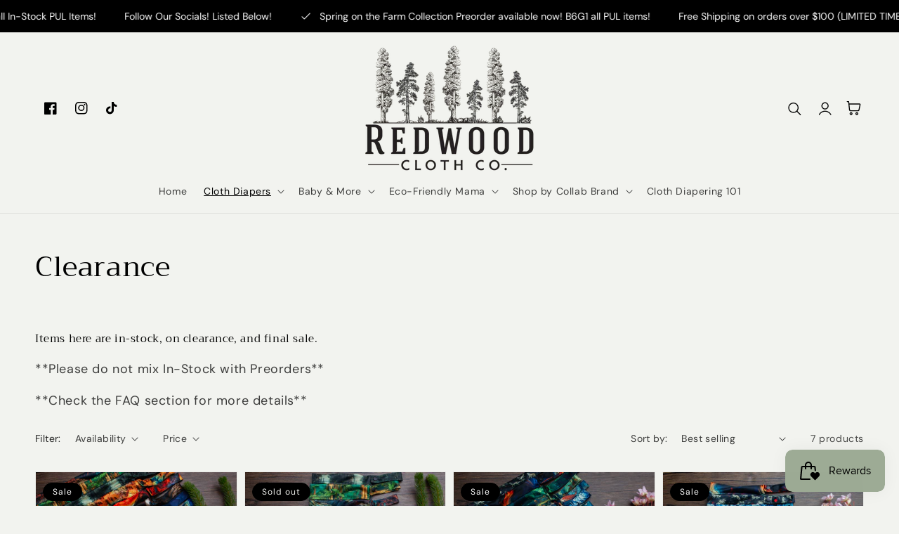

--- FILE ---
content_type: text/html; charset=utf-8
request_url: https://redwoodclothco.com/collections/original-logo-in-stock
body_size: 34317
content:
<!doctype html>
<html class="no-js" lang="en">
  <head>
    <meta charset="utf-8">
    <meta http-equiv="X-UA-Compatible" content="IE=edge">
    <meta name="viewport" content="width=device-width,initial-scale=1">
    <meta name="theme-color" content="">
    <link rel="canonical" href="https://redwoodclothco.com/collections/original-logo-in-stock">
    <link rel="preconnect" href="https://cdn.shopify.com" crossorigin><link rel="icon" type="image/png" href="//redwoodclothco.com/cdn/shop/files/redwood_logo_-_Lindsey_From_Redwood_Cloth_Co._32x32.png?v=1751215987"><link rel="preconnect" href="https://fonts.shopifycdn.com" crossorigin><title>
      Clearance
 &ndash; Redwood Cloth Company </title>

    
      <meta name="description" content="  Items here are in-stock, on clearance, and final sale. **Please do not mix In-Stock with Preorders** **Check the FAQ section for more details**">
    

    

<meta property="og:site_name" content="Redwood Cloth Company ">
<meta property="og:url" content="https://redwoodclothco.com/collections/original-logo-in-stock">
<meta property="og:title" content="Clearance">
<meta property="og:type" content="product.group">
<meta property="og:description" content="  Items here are in-stock, on clearance, and final sale. **Please do not mix In-Stock with Preorders** **Check the FAQ section for more details**"><meta name="twitter:card" content="summary_large_image">
<meta name="twitter:title" content="Clearance">
<meta name="twitter:description" content="  Items here are in-stock, on clearance, and final sale. **Please do not mix In-Stock with Preorders** **Check the FAQ section for more details**">


    <script src="//redwoodclothco.com/cdn/shop/t/8/assets/global.js?v=36580857208064758531751215272" defer="defer"></script>
    <script src="//redwoodclothco.com/cdn/shop/t/8/assets/pubsub.js?v=158357773527763999511751215272" defer="defer"></script>
    <script src="//redwoodclothco.com/cdn/shop/t/8/assets/pickup-availability.js?v=95345216988985239631751215272" defer="defer"></script>
    <script src="//redwoodclothco.com/cdn/shop/t/8/assets/media-gallery.js?v=152902515749446478401751215272" defer="defer"></script>
    <script src="//redwoodclothco.com/cdn/shop/t/8/assets/product-form.js?v=59460231208320133491751215272" defer="defer"></script>
    <script>window.performance && window.performance.mark && window.performance.mark('shopify.content_for_header.start');</script><meta id="shopify-digital-wallet" name="shopify-digital-wallet" content="/65950155004/digital_wallets/dialog">
<meta name="shopify-checkout-api-token" content="16694270e7c629df0a5e4525be596b30">
<meta id="in-context-paypal-metadata" data-shop-id="65950155004" data-venmo-supported="true" data-environment="production" data-locale="en_US" data-paypal-v4="true" data-currency="USD">
<link rel="alternate" type="application/atom+xml" title="Feed" href="/collections/original-logo-in-stock.atom" />
<link rel="alternate" hreflang="x-default" href="https://redwoodclothco.com/collections/original-logo-in-stock">
<link rel="alternate" hreflang="en" href="https://redwoodclothco.com/collections/original-logo-in-stock">
<link rel="alternate" hreflang="es" href="https://redwoodclothco.com/es/collections/original-logo-in-stock">
<link rel="alternate" hreflang="fr" href="https://redwoodclothco.com/fr/collections/original-logo-in-stock">
<link rel="alternate" hreflang="en-AE" href="https://redwoodclothco.com/en-international/collections/original-logo-in-stock">
<link rel="alternate" hreflang="es-AE" href="https://redwoodclothco.com/es-international/collections/original-logo-in-stock">
<link rel="alternate" hreflang="fr-AE" href="https://redwoodclothco.com/fr-international/collections/original-logo-in-stock">
<link rel="alternate" hreflang="en-AT" href="https://redwoodclothco.com/en-international/collections/original-logo-in-stock">
<link rel="alternate" hreflang="es-AT" href="https://redwoodclothco.com/es-international/collections/original-logo-in-stock">
<link rel="alternate" hreflang="fr-AT" href="https://redwoodclothco.com/fr-international/collections/original-logo-in-stock">
<link rel="alternate" hreflang="en-AU" href="https://redwoodclothco.com/en-international/collections/original-logo-in-stock">
<link rel="alternate" hreflang="es-AU" href="https://redwoodclothco.com/es-international/collections/original-logo-in-stock">
<link rel="alternate" hreflang="fr-AU" href="https://redwoodclothco.com/fr-international/collections/original-logo-in-stock">
<link rel="alternate" hreflang="en-BE" href="https://redwoodclothco.com/en-international/collections/original-logo-in-stock">
<link rel="alternate" hreflang="es-BE" href="https://redwoodclothco.com/es-international/collections/original-logo-in-stock">
<link rel="alternate" hreflang="fr-BE" href="https://redwoodclothco.com/fr-international/collections/original-logo-in-stock">
<link rel="alternate" hreflang="en-CH" href="https://redwoodclothco.com/en-international/collections/original-logo-in-stock">
<link rel="alternate" hreflang="es-CH" href="https://redwoodclothco.com/es-international/collections/original-logo-in-stock">
<link rel="alternate" hreflang="fr-CH" href="https://redwoodclothco.com/fr-international/collections/original-logo-in-stock">
<link rel="alternate" hreflang="en-CZ" href="https://redwoodclothco.com/en-international/collections/original-logo-in-stock">
<link rel="alternate" hreflang="es-CZ" href="https://redwoodclothco.com/es-international/collections/original-logo-in-stock">
<link rel="alternate" hreflang="fr-CZ" href="https://redwoodclothco.com/fr-international/collections/original-logo-in-stock">
<link rel="alternate" hreflang="en-DE" href="https://redwoodclothco.com/en-international/collections/original-logo-in-stock">
<link rel="alternate" hreflang="es-DE" href="https://redwoodclothco.com/es-international/collections/original-logo-in-stock">
<link rel="alternate" hreflang="fr-DE" href="https://redwoodclothco.com/fr-international/collections/original-logo-in-stock">
<link rel="alternate" hreflang="en-DK" href="https://redwoodclothco.com/en-international/collections/original-logo-in-stock">
<link rel="alternate" hreflang="es-DK" href="https://redwoodclothco.com/es-international/collections/original-logo-in-stock">
<link rel="alternate" hreflang="fr-DK" href="https://redwoodclothco.com/fr-international/collections/original-logo-in-stock">
<link rel="alternate" hreflang="en-ES" href="https://redwoodclothco.com/en-international/collections/original-logo-in-stock">
<link rel="alternate" hreflang="es-ES" href="https://redwoodclothco.com/es-international/collections/original-logo-in-stock">
<link rel="alternate" hreflang="fr-ES" href="https://redwoodclothco.com/fr-international/collections/original-logo-in-stock">
<link rel="alternate" hreflang="en-FI" href="https://redwoodclothco.com/en-international/collections/original-logo-in-stock">
<link rel="alternate" hreflang="es-FI" href="https://redwoodclothco.com/es-international/collections/original-logo-in-stock">
<link rel="alternate" hreflang="fr-FI" href="https://redwoodclothco.com/fr-international/collections/original-logo-in-stock">
<link rel="alternate" hreflang="en-FR" href="https://redwoodclothco.com/en-international/collections/original-logo-in-stock">
<link rel="alternate" hreflang="es-FR" href="https://redwoodclothco.com/es-international/collections/original-logo-in-stock">
<link rel="alternate" hreflang="fr-FR" href="https://redwoodclothco.com/fr-international/collections/original-logo-in-stock">
<link rel="alternate" hreflang="en-GB" href="https://redwoodclothco.com/en-international/collections/original-logo-in-stock">
<link rel="alternate" hreflang="es-GB" href="https://redwoodclothco.com/es-international/collections/original-logo-in-stock">
<link rel="alternate" hreflang="fr-GB" href="https://redwoodclothco.com/fr-international/collections/original-logo-in-stock">
<link rel="alternate" hreflang="en-HK" href="https://redwoodclothco.com/en-international/collections/original-logo-in-stock">
<link rel="alternate" hreflang="es-HK" href="https://redwoodclothco.com/es-international/collections/original-logo-in-stock">
<link rel="alternate" hreflang="fr-HK" href="https://redwoodclothco.com/fr-international/collections/original-logo-in-stock">
<link rel="alternate" hreflang="en-IE" href="https://redwoodclothco.com/en-international/collections/original-logo-in-stock">
<link rel="alternate" hreflang="es-IE" href="https://redwoodclothco.com/es-international/collections/original-logo-in-stock">
<link rel="alternate" hreflang="fr-IE" href="https://redwoodclothco.com/fr-international/collections/original-logo-in-stock">
<link rel="alternate" hreflang="en-IL" href="https://redwoodclothco.com/en-international/collections/original-logo-in-stock">
<link rel="alternate" hreflang="es-IL" href="https://redwoodclothco.com/es-international/collections/original-logo-in-stock">
<link rel="alternate" hreflang="fr-IL" href="https://redwoodclothco.com/fr-international/collections/original-logo-in-stock">
<link rel="alternate" hreflang="en-IT" href="https://redwoodclothco.com/en-international/collections/original-logo-in-stock">
<link rel="alternate" hreflang="es-IT" href="https://redwoodclothco.com/es-international/collections/original-logo-in-stock">
<link rel="alternate" hreflang="fr-IT" href="https://redwoodclothco.com/fr-international/collections/original-logo-in-stock">
<link rel="alternate" hreflang="en-JP" href="https://redwoodclothco.com/en-international/collections/original-logo-in-stock">
<link rel="alternate" hreflang="es-JP" href="https://redwoodclothco.com/es-international/collections/original-logo-in-stock">
<link rel="alternate" hreflang="fr-JP" href="https://redwoodclothco.com/fr-international/collections/original-logo-in-stock">
<link rel="alternate" hreflang="en-KR" href="https://redwoodclothco.com/en-international/collections/original-logo-in-stock">
<link rel="alternate" hreflang="es-KR" href="https://redwoodclothco.com/es-international/collections/original-logo-in-stock">
<link rel="alternate" hreflang="fr-KR" href="https://redwoodclothco.com/fr-international/collections/original-logo-in-stock">
<link rel="alternate" hreflang="en-MY" href="https://redwoodclothco.com/en-international/collections/original-logo-in-stock">
<link rel="alternate" hreflang="es-MY" href="https://redwoodclothco.com/es-international/collections/original-logo-in-stock">
<link rel="alternate" hreflang="fr-MY" href="https://redwoodclothco.com/fr-international/collections/original-logo-in-stock">
<link rel="alternate" hreflang="en-NL" href="https://redwoodclothco.com/en-international/collections/original-logo-in-stock">
<link rel="alternate" hreflang="es-NL" href="https://redwoodclothco.com/es-international/collections/original-logo-in-stock">
<link rel="alternate" hreflang="fr-NL" href="https://redwoodclothco.com/fr-international/collections/original-logo-in-stock">
<link rel="alternate" hreflang="en-NO" href="https://redwoodclothco.com/en-international/collections/original-logo-in-stock">
<link rel="alternate" hreflang="es-NO" href="https://redwoodclothco.com/es-international/collections/original-logo-in-stock">
<link rel="alternate" hreflang="fr-NO" href="https://redwoodclothco.com/fr-international/collections/original-logo-in-stock">
<link rel="alternate" hreflang="en-NZ" href="https://redwoodclothco.com/en-international/collections/original-logo-in-stock">
<link rel="alternate" hreflang="es-NZ" href="https://redwoodclothco.com/es-international/collections/original-logo-in-stock">
<link rel="alternate" hreflang="fr-NZ" href="https://redwoodclothco.com/fr-international/collections/original-logo-in-stock">
<link rel="alternate" hreflang="en-PL" href="https://redwoodclothco.com/en-international/collections/original-logo-in-stock">
<link rel="alternate" hreflang="es-PL" href="https://redwoodclothco.com/es-international/collections/original-logo-in-stock">
<link rel="alternate" hreflang="fr-PL" href="https://redwoodclothco.com/fr-international/collections/original-logo-in-stock">
<link rel="alternate" hreflang="en-PT" href="https://redwoodclothco.com/en-international/collections/original-logo-in-stock">
<link rel="alternate" hreflang="es-PT" href="https://redwoodclothco.com/es-international/collections/original-logo-in-stock">
<link rel="alternate" hreflang="fr-PT" href="https://redwoodclothco.com/fr-international/collections/original-logo-in-stock">
<link rel="alternate" hreflang="en-SE" href="https://redwoodclothco.com/en-international/collections/original-logo-in-stock">
<link rel="alternate" hreflang="es-SE" href="https://redwoodclothco.com/es-international/collections/original-logo-in-stock">
<link rel="alternate" hreflang="fr-SE" href="https://redwoodclothco.com/fr-international/collections/original-logo-in-stock">
<link rel="alternate" hreflang="en-SG" href="https://redwoodclothco.com/en-international/collections/original-logo-in-stock">
<link rel="alternate" hreflang="es-SG" href="https://redwoodclothco.com/es-international/collections/original-logo-in-stock">
<link rel="alternate" hreflang="fr-SG" href="https://redwoodclothco.com/fr-international/collections/original-logo-in-stock">
<link rel="alternate" hreflang="en-CA" href="https://redwoodclothco.com/en-ca/collections/original-logo-in-stock">
<link rel="alternate" hreflang="es-CA" href="https://redwoodclothco.com/es-ca/collections/original-logo-in-stock">
<link rel="alternate" hreflang="fr-CA" href="https://redwoodclothco.com/fr-ca/collections/original-logo-in-stock">
<link rel="alternate" hreflang="en-MX" href="https://redwoodclothco.com/en-mx/collections/original-logo-in-stock">
<link rel="alternate" hreflang="es-MX" href="https://redwoodclothco.com/es-mx/collections/original-logo-in-stock">
<link rel="alternate" hreflang="fr-MX" href="https://redwoodclothco.com/fr-mx/collections/original-logo-in-stock">
<link rel="alternate" type="application/json+oembed" href="https://redwoodclothco.com/collections/original-logo-in-stock.oembed">
<script async="async" src="/checkouts/internal/preloads.js?locale=en-US"></script>
<link rel="preconnect" href="https://shop.app" crossorigin="anonymous">
<script async="async" src="https://shop.app/checkouts/internal/preloads.js?locale=en-US&shop_id=65950155004" crossorigin="anonymous"></script>
<script id="apple-pay-shop-capabilities" type="application/json">{"shopId":65950155004,"countryCode":"US","currencyCode":"USD","merchantCapabilities":["supports3DS"],"merchantId":"gid:\/\/shopify\/Shop\/65950155004","merchantName":"Redwood Cloth Company ","requiredBillingContactFields":["postalAddress","email"],"requiredShippingContactFields":["postalAddress","email"],"shippingType":"shipping","supportedNetworks":["visa","masterCard","amex","discover","elo","jcb"],"total":{"type":"pending","label":"Redwood Cloth Company ","amount":"1.00"},"shopifyPaymentsEnabled":true,"supportsSubscriptions":true}</script>
<script id="shopify-features" type="application/json">{"accessToken":"16694270e7c629df0a5e4525be596b30","betas":["rich-media-storefront-analytics"],"domain":"redwoodclothco.com","predictiveSearch":true,"shopId":65950155004,"locale":"en"}</script>
<script>var Shopify = Shopify || {};
Shopify.shop = "redwood-cloth-company-preorder.myshopify.com";
Shopify.locale = "en";
Shopify.currency = {"active":"USD","rate":"1.0"};
Shopify.country = "US";
Shopify.theme = {"name":"Inspired Theme - Refined","id":150837264636,"schema_name":"Inspired - Refined","schema_version":"2.5.0","theme_store_id":null,"role":"main"};
Shopify.theme.handle = "null";
Shopify.theme.style = {"id":null,"handle":null};
Shopify.cdnHost = "redwoodclothco.com/cdn";
Shopify.routes = Shopify.routes || {};
Shopify.routes.root = "/";</script>
<script type="module">!function(o){(o.Shopify=o.Shopify||{}).modules=!0}(window);</script>
<script>!function(o){function n(){var o=[];function n(){o.push(Array.prototype.slice.apply(arguments))}return n.q=o,n}var t=o.Shopify=o.Shopify||{};t.loadFeatures=n(),t.autoloadFeatures=n()}(window);</script>
<script>
  window.ShopifyPay = window.ShopifyPay || {};
  window.ShopifyPay.apiHost = "shop.app\/pay";
  window.ShopifyPay.redirectState = null;
</script>
<script id="shop-js-analytics" type="application/json">{"pageType":"collection"}</script>
<script defer="defer" async type="module" src="//redwoodclothco.com/cdn/shopifycloud/shop-js/modules/v2/client.init-shop-cart-sync_BN7fPSNr.en.esm.js"></script>
<script defer="defer" async type="module" src="//redwoodclothco.com/cdn/shopifycloud/shop-js/modules/v2/chunk.common_Cbph3Kss.esm.js"></script>
<script defer="defer" async type="module" src="//redwoodclothco.com/cdn/shopifycloud/shop-js/modules/v2/chunk.modal_DKumMAJ1.esm.js"></script>
<script type="module">
  await import("//redwoodclothco.com/cdn/shopifycloud/shop-js/modules/v2/client.init-shop-cart-sync_BN7fPSNr.en.esm.js");
await import("//redwoodclothco.com/cdn/shopifycloud/shop-js/modules/v2/chunk.common_Cbph3Kss.esm.js");
await import("//redwoodclothco.com/cdn/shopifycloud/shop-js/modules/v2/chunk.modal_DKumMAJ1.esm.js");

  window.Shopify.SignInWithShop?.initShopCartSync?.({"fedCMEnabled":true,"windoidEnabled":true});

</script>
<script>
  window.Shopify = window.Shopify || {};
  if (!window.Shopify.featureAssets) window.Shopify.featureAssets = {};
  window.Shopify.featureAssets['shop-js'] = {"shop-cart-sync":["modules/v2/client.shop-cart-sync_CJVUk8Jm.en.esm.js","modules/v2/chunk.common_Cbph3Kss.esm.js","modules/v2/chunk.modal_DKumMAJ1.esm.js"],"init-fed-cm":["modules/v2/client.init-fed-cm_7Fvt41F4.en.esm.js","modules/v2/chunk.common_Cbph3Kss.esm.js","modules/v2/chunk.modal_DKumMAJ1.esm.js"],"init-shop-email-lookup-coordinator":["modules/v2/client.init-shop-email-lookup-coordinator_Cc088_bR.en.esm.js","modules/v2/chunk.common_Cbph3Kss.esm.js","modules/v2/chunk.modal_DKumMAJ1.esm.js"],"init-windoid":["modules/v2/client.init-windoid_hPopwJRj.en.esm.js","modules/v2/chunk.common_Cbph3Kss.esm.js","modules/v2/chunk.modal_DKumMAJ1.esm.js"],"shop-button":["modules/v2/client.shop-button_B0jaPSNF.en.esm.js","modules/v2/chunk.common_Cbph3Kss.esm.js","modules/v2/chunk.modal_DKumMAJ1.esm.js"],"shop-cash-offers":["modules/v2/client.shop-cash-offers_DPIskqss.en.esm.js","modules/v2/chunk.common_Cbph3Kss.esm.js","modules/v2/chunk.modal_DKumMAJ1.esm.js"],"shop-toast-manager":["modules/v2/client.shop-toast-manager_CK7RT69O.en.esm.js","modules/v2/chunk.common_Cbph3Kss.esm.js","modules/v2/chunk.modal_DKumMAJ1.esm.js"],"init-shop-cart-sync":["modules/v2/client.init-shop-cart-sync_BN7fPSNr.en.esm.js","modules/v2/chunk.common_Cbph3Kss.esm.js","modules/v2/chunk.modal_DKumMAJ1.esm.js"],"init-customer-accounts-sign-up":["modules/v2/client.init-customer-accounts-sign-up_CfPf4CXf.en.esm.js","modules/v2/client.shop-login-button_DeIztwXF.en.esm.js","modules/v2/chunk.common_Cbph3Kss.esm.js","modules/v2/chunk.modal_DKumMAJ1.esm.js"],"pay-button":["modules/v2/client.pay-button_CgIwFSYN.en.esm.js","modules/v2/chunk.common_Cbph3Kss.esm.js","modules/v2/chunk.modal_DKumMAJ1.esm.js"],"init-customer-accounts":["modules/v2/client.init-customer-accounts_DQ3x16JI.en.esm.js","modules/v2/client.shop-login-button_DeIztwXF.en.esm.js","modules/v2/chunk.common_Cbph3Kss.esm.js","modules/v2/chunk.modal_DKumMAJ1.esm.js"],"avatar":["modules/v2/client.avatar_BTnouDA3.en.esm.js"],"init-shop-for-new-customer-accounts":["modules/v2/client.init-shop-for-new-customer-accounts_CsZy_esa.en.esm.js","modules/v2/client.shop-login-button_DeIztwXF.en.esm.js","modules/v2/chunk.common_Cbph3Kss.esm.js","modules/v2/chunk.modal_DKumMAJ1.esm.js"],"shop-follow-button":["modules/v2/client.shop-follow-button_BRMJjgGd.en.esm.js","modules/v2/chunk.common_Cbph3Kss.esm.js","modules/v2/chunk.modal_DKumMAJ1.esm.js"],"checkout-modal":["modules/v2/client.checkout-modal_B9Drz_yf.en.esm.js","modules/v2/chunk.common_Cbph3Kss.esm.js","modules/v2/chunk.modal_DKumMAJ1.esm.js"],"shop-login-button":["modules/v2/client.shop-login-button_DeIztwXF.en.esm.js","modules/v2/chunk.common_Cbph3Kss.esm.js","modules/v2/chunk.modal_DKumMAJ1.esm.js"],"lead-capture":["modules/v2/client.lead-capture_DXYzFM3R.en.esm.js","modules/v2/chunk.common_Cbph3Kss.esm.js","modules/v2/chunk.modal_DKumMAJ1.esm.js"],"shop-login":["modules/v2/client.shop-login_CA5pJqmO.en.esm.js","modules/v2/chunk.common_Cbph3Kss.esm.js","modules/v2/chunk.modal_DKumMAJ1.esm.js"],"payment-terms":["modules/v2/client.payment-terms_BxzfvcZJ.en.esm.js","modules/v2/chunk.common_Cbph3Kss.esm.js","modules/v2/chunk.modal_DKumMAJ1.esm.js"]};
</script>
<script>(function() {
  var isLoaded = false;
  function asyncLoad() {
    if (isLoaded) return;
    isLoaded = true;
    var urls = ["https:\/\/js.smile.io\/v1\/smile-shopify.js?shop=redwood-cloth-company-preorder.myshopify.com","https:\/\/cdn.routeapp.io\/route-widget-shopify\/v2\/route-widget-shopify-stable-v2.min.js?shop=redwood-cloth-company-preorder.myshopify.com"];
    for (var i = 0; i < urls.length; i++) {
      var s = document.createElement('script');
      s.type = 'text/javascript';
      s.async = true;
      s.src = urls[i];
      var x = document.getElementsByTagName('script')[0];
      x.parentNode.insertBefore(s, x);
    }
  };
  if(window.attachEvent) {
    window.attachEvent('onload', asyncLoad);
  } else {
    window.addEventListener('load', asyncLoad, false);
  }
})();</script>
<script id="__st">var __st={"a":65950155004,"offset":-18000,"reqid":"509b23b4-cb96-44f7-9578-9ca955bacc07-1769839154","pageurl":"redwoodclothco.com\/collections\/original-logo-in-stock","u":"85a7f13eefb1","p":"collection","rtyp":"collection","rid":403870810364};</script>
<script>window.ShopifyPaypalV4VisibilityTracking = true;</script>
<script id="captcha-bootstrap">!function(){'use strict';const t='contact',e='account',n='new_comment',o=[[t,t],['blogs',n],['comments',n],[t,'customer']],c=[[e,'customer_login'],[e,'guest_login'],[e,'recover_customer_password'],[e,'create_customer']],r=t=>t.map((([t,e])=>`form[action*='/${t}']:not([data-nocaptcha='true']) input[name='form_type'][value='${e}']`)).join(','),a=t=>()=>t?[...document.querySelectorAll(t)].map((t=>t.form)):[];function s(){const t=[...o],e=r(t);return a(e)}const i='password',u='form_key',d=['recaptcha-v3-token','g-recaptcha-response','h-captcha-response',i],f=()=>{try{return window.sessionStorage}catch{return}},m='__shopify_v',_=t=>t.elements[u];function p(t,e,n=!1){try{const o=window.sessionStorage,c=JSON.parse(o.getItem(e)),{data:r}=function(t){const{data:e,action:n}=t;return t[m]||n?{data:e,action:n}:{data:t,action:n}}(c);for(const[e,n]of Object.entries(r))t.elements[e]&&(t.elements[e].value=n);n&&o.removeItem(e)}catch(o){console.error('form repopulation failed',{error:o})}}const l='form_type',E='cptcha';function T(t){t.dataset[E]=!0}const w=window,h=w.document,L='Shopify',v='ce_forms',y='captcha';let A=!1;((t,e)=>{const n=(g='f06e6c50-85a8-45c8-87d0-21a2b65856fe',I='https://cdn.shopify.com/shopifycloud/storefront-forms-hcaptcha/ce_storefront_forms_captcha_hcaptcha.v1.5.2.iife.js',D={infoText:'Protected by hCaptcha',privacyText:'Privacy',termsText:'Terms'},(t,e,n)=>{const o=w[L][v],c=o.bindForm;if(c)return c(t,g,e,D).then(n);var r;o.q.push([[t,g,e,D],n]),r=I,A||(h.body.append(Object.assign(h.createElement('script'),{id:'captcha-provider',async:!0,src:r})),A=!0)});var g,I,D;w[L]=w[L]||{},w[L][v]=w[L][v]||{},w[L][v].q=[],w[L][y]=w[L][y]||{},w[L][y].protect=function(t,e){n(t,void 0,e),T(t)},Object.freeze(w[L][y]),function(t,e,n,w,h,L){const[v,y,A,g]=function(t,e,n){const i=e?o:[],u=t?c:[],d=[...i,...u],f=r(d),m=r(i),_=r(d.filter((([t,e])=>n.includes(e))));return[a(f),a(m),a(_),s()]}(w,h,L),I=t=>{const e=t.target;return e instanceof HTMLFormElement?e:e&&e.form},D=t=>v().includes(t);t.addEventListener('submit',(t=>{const e=I(t);if(!e)return;const n=D(e)&&!e.dataset.hcaptchaBound&&!e.dataset.recaptchaBound,o=_(e),c=g().includes(e)&&(!o||!o.value);(n||c)&&t.preventDefault(),c&&!n&&(function(t){try{if(!f())return;!function(t){const e=f();if(!e)return;const n=_(t);if(!n)return;const o=n.value;o&&e.removeItem(o)}(t);const e=Array.from(Array(32),(()=>Math.random().toString(36)[2])).join('');!function(t,e){_(t)||t.append(Object.assign(document.createElement('input'),{type:'hidden',name:u})),t.elements[u].value=e}(t,e),function(t,e){const n=f();if(!n)return;const o=[...t.querySelectorAll(`input[type='${i}']`)].map((({name:t})=>t)),c=[...d,...o],r={};for(const[a,s]of new FormData(t).entries())c.includes(a)||(r[a]=s);n.setItem(e,JSON.stringify({[m]:1,action:t.action,data:r}))}(t,e)}catch(e){console.error('failed to persist form',e)}}(e),e.submit())}));const S=(t,e)=>{t&&!t.dataset[E]&&(n(t,e.some((e=>e===t))),T(t))};for(const o of['focusin','change'])t.addEventListener(o,(t=>{const e=I(t);D(e)&&S(e,y())}));const B=e.get('form_key'),M=e.get(l),P=B&&M;t.addEventListener('DOMContentLoaded',(()=>{const t=y();if(P)for(const e of t)e.elements[l].value===M&&p(e,B);[...new Set([...A(),...v().filter((t=>'true'===t.dataset.shopifyCaptcha))])].forEach((e=>S(e,t)))}))}(h,new URLSearchParams(w.location.search),n,t,e,['guest_login'])})(!0,!0)}();</script>
<script integrity="sha256-4kQ18oKyAcykRKYeNunJcIwy7WH5gtpwJnB7kiuLZ1E=" data-source-attribution="shopify.loadfeatures" defer="defer" src="//redwoodclothco.com/cdn/shopifycloud/storefront/assets/storefront/load_feature-a0a9edcb.js" crossorigin="anonymous"></script>
<script crossorigin="anonymous" defer="defer" src="//redwoodclothco.com/cdn/shopifycloud/storefront/assets/shopify_pay/storefront-65b4c6d7.js?v=20250812"></script>
<script data-source-attribution="shopify.dynamic_checkout.dynamic.init">var Shopify=Shopify||{};Shopify.PaymentButton=Shopify.PaymentButton||{isStorefrontPortableWallets:!0,init:function(){window.Shopify.PaymentButton.init=function(){};var t=document.createElement("script");t.src="https://redwoodclothco.com/cdn/shopifycloud/portable-wallets/latest/portable-wallets.en.js",t.type="module",document.head.appendChild(t)}};
</script>
<script data-source-attribution="shopify.dynamic_checkout.buyer_consent">
  function portableWalletsHideBuyerConsent(e){var t=document.getElementById("shopify-buyer-consent"),n=document.getElementById("shopify-subscription-policy-button");t&&n&&(t.classList.add("hidden"),t.setAttribute("aria-hidden","true"),n.removeEventListener("click",e))}function portableWalletsShowBuyerConsent(e){var t=document.getElementById("shopify-buyer-consent"),n=document.getElementById("shopify-subscription-policy-button");t&&n&&(t.classList.remove("hidden"),t.removeAttribute("aria-hidden"),n.addEventListener("click",e))}window.Shopify?.PaymentButton&&(window.Shopify.PaymentButton.hideBuyerConsent=portableWalletsHideBuyerConsent,window.Shopify.PaymentButton.showBuyerConsent=portableWalletsShowBuyerConsent);
</script>
<script data-source-attribution="shopify.dynamic_checkout.cart.bootstrap">document.addEventListener("DOMContentLoaded",(function(){function t(){return document.querySelector("shopify-accelerated-checkout-cart, shopify-accelerated-checkout")}if(t())Shopify.PaymentButton.init();else{new MutationObserver((function(e,n){t()&&(Shopify.PaymentButton.init(),n.disconnect())})).observe(document.body,{childList:!0,subtree:!0})}}));
</script>
<link id="shopify-accelerated-checkout-styles" rel="stylesheet" media="screen" href="https://redwoodclothco.com/cdn/shopifycloud/portable-wallets/latest/accelerated-checkout-backwards-compat.css" crossorigin="anonymous">
<style id="shopify-accelerated-checkout-cart">
        #shopify-buyer-consent {
  margin-top: 1em;
  display: inline-block;
  width: 100%;
}

#shopify-buyer-consent.hidden {
  display: none;
}

#shopify-subscription-policy-button {
  background: none;
  border: none;
  padding: 0;
  text-decoration: underline;
  font-size: inherit;
  cursor: pointer;
}

#shopify-subscription-policy-button::before {
  box-shadow: none;
}

      </style>
<script id="sections-script" data-sections="footer" defer="defer" src="//redwoodclothco.com/cdn/shop/t/8/compiled_assets/scripts.js?v=1514"></script>
<script>window.performance && window.performance.mark && window.performance.mark('shopify.content_for_header.end');</script>


    <style data-shopify>
      @font-face {
  font-family: "DM Sans";
  font-weight: 400;
  font-style: normal;
  font-display: swap;
  src: url("//redwoodclothco.com/cdn/fonts/dm_sans/dmsans_n4.ec80bd4dd7e1a334c969c265873491ae56018d72.woff2") format("woff2"),
       url("//redwoodclothco.com/cdn/fonts/dm_sans/dmsans_n4.87bdd914d8a61247b911147ae68e754d695c58a6.woff") format("woff");
}

      @font-face {
  font-family: "DM Sans";
  font-weight: 700;
  font-style: normal;
  font-display: swap;
  src: url("//redwoodclothco.com/cdn/fonts/dm_sans/dmsans_n7.97e21d81502002291ea1de8aefb79170c6946ce5.woff2") format("woff2"),
       url("//redwoodclothco.com/cdn/fonts/dm_sans/dmsans_n7.af5c214f5116410ca1d53a2090665620e78e2e1b.woff") format("woff");
}

      @font-face {
  font-family: "DM Sans";
  font-weight: 400;
  font-style: italic;
  font-display: swap;
  src: url("//redwoodclothco.com/cdn/fonts/dm_sans/dmsans_i4.b8fe05e69ee95d5a53155c346957d8cbf5081c1a.woff2") format("woff2"),
       url("//redwoodclothco.com/cdn/fonts/dm_sans/dmsans_i4.403fe28ee2ea63e142575c0aa47684d65f8c23a0.woff") format("woff");
}

      @font-face {
  font-family: "DM Sans";
  font-weight: 700;
  font-style: italic;
  font-display: swap;
  src: url("//redwoodclothco.com/cdn/fonts/dm_sans/dmsans_i7.52b57f7d7342eb7255084623d98ab83fd96e7f9b.woff2") format("woff2"),
       url("//redwoodclothco.com/cdn/fonts/dm_sans/dmsans_i7.d5e14ef18a1d4a8ce78a4187580b4eb1759c2eda.woff") format("woff");
}

      @font-face {
  font-family: Trirong;
  font-weight: 400;
  font-style: normal;
  font-display: swap;
  src: url("//redwoodclothco.com/cdn/fonts/trirong/trirong_n4.46b40419aaa69bf77077c3108d75dad5a0318d4b.woff2") format("woff2"),
       url("//redwoodclothco.com/cdn/fonts/trirong/trirong_n4.97753898e63cd7e164ad614681eba2c7fe577190.woff") format("woff");
}


      :root {
        --font-body-family: "DM Sans", sans-serif;
        --font-body-style: normal;
        --font-body-weight: 400;

        --font-heading-family: Trirong, serif;
        --font-heading-style: normal;
        --font-heading-weight: 400;

        --font-body-scale: 1.0;
        --font-heading-scale: 1.0;

        --color-base-text: 0, 0, 0;
        --color-base-background-1: 242, 243, 239;
        --color-base-background-2: 214, 181, 136;
        --color-base-solid-button-labels: 255, 255, 255;
        --color-base-outline-button-labels: 152, 159, 127;
        --color-base-accent-1: 157, 171, 149;
        --color-base-accent-2: 0, 0, 0;
        --payment-terms-background-color: #f2f3ef;

        --gradient-base-background-1: #f2f3ef;
        --gradient-base-background-2: #d6b588;
        --gradient-base-accent-1: #9dab95;
        --gradient-base-accent-2: #000000;

        --page-width: 160rem;
        --page-width-margin: 2rem;

        --popup-border-width: 1px;
        --popup-border-opacity: 0.1;
        --popup-corner-radius: 5px;
        --popup-shadow-opacity: 0.05;
        --popup-shadow-horizontal-offset: 0px;
        --popup-shadow-vertical-offset: 4px;
        --popup-shadow-blur-radius: 5px;
        --color-shadow: 18,18,18;
        
      }

      *,
      *::before,
      *::after {
        box-sizing: inherit;
      }

      html {
        box-sizing: border-box;
        font-size: calc(var(--font-body-scale) * 62.5%);
        height: 100%;
      }

      body {
        display: grid;
        grid-template-rows: auto auto 1fr auto;
        grid-template-columns: 100%;
        min-height: 100%;
        margin: 0;
        font-size: 1.5rem;
        letter-spacing: 0.06rem;
        line-height: calc(1 + 0.8 / var(--font-body-scale));
        font-family: var(--font-body-family);
        font-style: var(--font-body-style);
        font-weight: var(--font-body-weight);
      }

      @media screen and (min-width: 750px) {
        body {
          font-size: 1.6rem;
        }
      }
    </style>

    <link href="//redwoodclothco.com/cdn/shop/t/8/assets/base.css?v=128975089106132698991751215271" rel="stylesheet" type="text/css" media="all" />
<link rel="preload" as="font" href="//redwoodclothco.com/cdn/fonts/dm_sans/dmsans_n4.ec80bd4dd7e1a334c969c265873491ae56018d72.woff2" type="font/woff2" crossorigin><link rel="preload" as="font" href="//redwoodclothco.com/cdn/fonts/trirong/trirong_n4.46b40419aaa69bf77077c3108d75dad5a0318d4b.woff2" type="font/woff2" crossorigin><link rel="stylesheet" href="//redwoodclothco.com/cdn/shop/t/8/assets/component-predictive-search.css?v=10425135875555615991751215272" media="print" onload="this.media='all'"><script>document.documentElement.className = document.documentElement.className.replace('no-js', 'js');
    if (Shopify.designMode) {
      document.documentElement.classList.add('shopify-design-mode');
    }
    </script>
    <!-- "snippets/judgeme_core.liquid" was not rendered, the associated app was uninstalled -->
<script src="https://cdn.shopify.com/extensions/019c0eee-edaa-7efe-8d4d-9c5a39d5d323/smile-io-283/assets/smile-loader.js" type="text/javascript" defer="defer"></script>
<link href="https://monorail-edge.shopifysvc.com" rel="dns-prefetch">
<script>(function(){if ("sendBeacon" in navigator && "performance" in window) {try {var session_token_from_headers = performance.getEntriesByType('navigation')[0].serverTiming.find(x => x.name == '_s').description;} catch {var session_token_from_headers = undefined;}var session_cookie_matches = document.cookie.match(/_shopify_s=([^;]*)/);var session_token_from_cookie = session_cookie_matches && session_cookie_matches.length === 2 ? session_cookie_matches[1] : "";var session_token = session_token_from_headers || session_token_from_cookie || "";function handle_abandonment_event(e) {var entries = performance.getEntries().filter(function(entry) {return /monorail-edge.shopifysvc.com/.test(entry.name);});if (!window.abandonment_tracked && entries.length === 0) {window.abandonment_tracked = true;var currentMs = Date.now();var navigation_start = performance.timing.navigationStart;var payload = {shop_id: 65950155004,url: window.location.href,navigation_start,duration: currentMs - navigation_start,session_token,page_type: "collection"};window.navigator.sendBeacon("https://monorail-edge.shopifysvc.com/v1/produce", JSON.stringify({schema_id: "online_store_buyer_site_abandonment/1.1",payload: payload,metadata: {event_created_at_ms: currentMs,event_sent_at_ms: currentMs}}));}}window.addEventListener('pagehide', handle_abandonment_event);}}());</script>
<script id="web-pixels-manager-setup">(function e(e,d,r,n,o){if(void 0===o&&(o={}),!Boolean(null===(a=null===(i=window.Shopify)||void 0===i?void 0:i.analytics)||void 0===a?void 0:a.replayQueue)){var i,a;window.Shopify=window.Shopify||{};var t=window.Shopify;t.analytics=t.analytics||{};var s=t.analytics;s.replayQueue=[],s.publish=function(e,d,r){return s.replayQueue.push([e,d,r]),!0};try{self.performance.mark("wpm:start")}catch(e){}var l=function(){var e={modern:/Edge?\/(1{2}[4-9]|1[2-9]\d|[2-9]\d{2}|\d{4,})\.\d+(\.\d+|)|Firefox\/(1{2}[4-9]|1[2-9]\d|[2-9]\d{2}|\d{4,})\.\d+(\.\d+|)|Chrom(ium|e)\/(9{2}|\d{3,})\.\d+(\.\d+|)|(Maci|X1{2}).+ Version\/(15\.\d+|(1[6-9]|[2-9]\d|\d{3,})\.\d+)([,.]\d+|)( \(\w+\)|)( Mobile\/\w+|) Safari\/|Chrome.+OPR\/(9{2}|\d{3,})\.\d+\.\d+|(CPU[ +]OS|iPhone[ +]OS|CPU[ +]iPhone|CPU IPhone OS|CPU iPad OS)[ +]+(15[._]\d+|(1[6-9]|[2-9]\d|\d{3,})[._]\d+)([._]\d+|)|Android:?[ /-](13[3-9]|1[4-9]\d|[2-9]\d{2}|\d{4,})(\.\d+|)(\.\d+|)|Android.+Firefox\/(13[5-9]|1[4-9]\d|[2-9]\d{2}|\d{4,})\.\d+(\.\d+|)|Android.+Chrom(ium|e)\/(13[3-9]|1[4-9]\d|[2-9]\d{2}|\d{4,})\.\d+(\.\d+|)|SamsungBrowser\/([2-9]\d|\d{3,})\.\d+/,legacy:/Edge?\/(1[6-9]|[2-9]\d|\d{3,})\.\d+(\.\d+|)|Firefox\/(5[4-9]|[6-9]\d|\d{3,})\.\d+(\.\d+|)|Chrom(ium|e)\/(5[1-9]|[6-9]\d|\d{3,})\.\d+(\.\d+|)([\d.]+$|.*Safari\/(?![\d.]+ Edge\/[\d.]+$))|(Maci|X1{2}).+ Version\/(10\.\d+|(1[1-9]|[2-9]\d|\d{3,})\.\d+)([,.]\d+|)( \(\w+\)|)( Mobile\/\w+|) Safari\/|Chrome.+OPR\/(3[89]|[4-9]\d|\d{3,})\.\d+\.\d+|(CPU[ +]OS|iPhone[ +]OS|CPU[ +]iPhone|CPU IPhone OS|CPU iPad OS)[ +]+(10[._]\d+|(1[1-9]|[2-9]\d|\d{3,})[._]\d+)([._]\d+|)|Android:?[ /-](13[3-9]|1[4-9]\d|[2-9]\d{2}|\d{4,})(\.\d+|)(\.\d+|)|Mobile Safari.+OPR\/([89]\d|\d{3,})\.\d+\.\d+|Android.+Firefox\/(13[5-9]|1[4-9]\d|[2-9]\d{2}|\d{4,})\.\d+(\.\d+|)|Android.+Chrom(ium|e)\/(13[3-9]|1[4-9]\d|[2-9]\d{2}|\d{4,})\.\d+(\.\d+|)|Android.+(UC? ?Browser|UCWEB|U3)[ /]?(15\.([5-9]|\d{2,})|(1[6-9]|[2-9]\d|\d{3,})\.\d+)\.\d+|SamsungBrowser\/(5\.\d+|([6-9]|\d{2,})\.\d+)|Android.+MQ{2}Browser\/(14(\.(9|\d{2,})|)|(1[5-9]|[2-9]\d|\d{3,})(\.\d+|))(\.\d+|)|K[Aa][Ii]OS\/(3\.\d+|([4-9]|\d{2,})\.\d+)(\.\d+|)/},d=e.modern,r=e.legacy,n=navigator.userAgent;return n.match(d)?"modern":n.match(r)?"legacy":"unknown"}(),u="modern"===l?"modern":"legacy",c=(null!=n?n:{modern:"",legacy:""})[u],f=function(e){return[e.baseUrl,"/wpm","/b",e.hashVersion,"modern"===e.buildTarget?"m":"l",".js"].join("")}({baseUrl:d,hashVersion:r,buildTarget:u}),m=function(e){var d=e.version,r=e.bundleTarget,n=e.surface,o=e.pageUrl,i=e.monorailEndpoint;return{emit:function(e){var a=e.status,t=e.errorMsg,s=(new Date).getTime(),l=JSON.stringify({metadata:{event_sent_at_ms:s},events:[{schema_id:"web_pixels_manager_load/3.1",payload:{version:d,bundle_target:r,page_url:o,status:a,surface:n,error_msg:t},metadata:{event_created_at_ms:s}}]});if(!i)return console&&console.warn&&console.warn("[Web Pixels Manager] No Monorail endpoint provided, skipping logging."),!1;try{return self.navigator.sendBeacon.bind(self.navigator)(i,l)}catch(e){}var u=new XMLHttpRequest;try{return u.open("POST",i,!0),u.setRequestHeader("Content-Type","text/plain"),u.send(l),!0}catch(e){return console&&console.warn&&console.warn("[Web Pixels Manager] Got an unhandled error while logging to Monorail."),!1}}}}({version:r,bundleTarget:l,surface:e.surface,pageUrl:self.location.href,monorailEndpoint:e.monorailEndpoint});try{o.browserTarget=l,function(e){var d=e.src,r=e.async,n=void 0===r||r,o=e.onload,i=e.onerror,a=e.sri,t=e.scriptDataAttributes,s=void 0===t?{}:t,l=document.createElement("script"),u=document.querySelector("head"),c=document.querySelector("body");if(l.async=n,l.src=d,a&&(l.integrity=a,l.crossOrigin="anonymous"),s)for(var f in s)if(Object.prototype.hasOwnProperty.call(s,f))try{l.dataset[f]=s[f]}catch(e){}if(o&&l.addEventListener("load",o),i&&l.addEventListener("error",i),u)u.appendChild(l);else{if(!c)throw new Error("Did not find a head or body element to append the script");c.appendChild(l)}}({src:f,async:!0,onload:function(){if(!function(){var e,d;return Boolean(null===(d=null===(e=window.Shopify)||void 0===e?void 0:e.analytics)||void 0===d?void 0:d.initialized)}()){var d=window.webPixelsManager.init(e)||void 0;if(d){var r=window.Shopify.analytics;r.replayQueue.forEach((function(e){var r=e[0],n=e[1],o=e[2];d.publishCustomEvent(r,n,o)})),r.replayQueue=[],r.publish=d.publishCustomEvent,r.visitor=d.visitor,r.initialized=!0}}},onerror:function(){return m.emit({status:"failed",errorMsg:"".concat(f," has failed to load")})},sri:function(e){var d=/^sha384-[A-Za-z0-9+/=]+$/;return"string"==typeof e&&d.test(e)}(c)?c:"",scriptDataAttributes:o}),m.emit({status:"loading"})}catch(e){m.emit({status:"failed",errorMsg:(null==e?void 0:e.message)||"Unknown error"})}}})({shopId: 65950155004,storefrontBaseUrl: "https://redwoodclothco.com",extensionsBaseUrl: "https://extensions.shopifycdn.com/cdn/shopifycloud/web-pixels-manager",monorailEndpoint: "https://monorail-edge.shopifysvc.com/unstable/produce_batch",surface: "storefront-renderer",enabledBetaFlags: ["2dca8a86"],webPixelsConfigList: [{"id":"shopify-app-pixel","configuration":"{}","eventPayloadVersion":"v1","runtimeContext":"STRICT","scriptVersion":"0450","apiClientId":"shopify-pixel","type":"APP","privacyPurposes":["ANALYTICS","MARKETING"]},{"id":"shopify-custom-pixel","eventPayloadVersion":"v1","runtimeContext":"LAX","scriptVersion":"0450","apiClientId":"shopify-pixel","type":"CUSTOM","privacyPurposes":["ANALYTICS","MARKETING"]}],isMerchantRequest: false,initData: {"shop":{"name":"Redwood Cloth Company ","paymentSettings":{"currencyCode":"USD"},"myshopifyDomain":"redwood-cloth-company-preorder.myshopify.com","countryCode":"US","storefrontUrl":"https:\/\/redwoodclothco.com"},"customer":null,"cart":null,"checkout":null,"productVariants":[],"purchasingCompany":null},},"https://redwoodclothco.com/cdn","1d2a099fw23dfb22ep557258f5m7a2edbae",{"modern":"","legacy":""},{"shopId":"65950155004","storefrontBaseUrl":"https:\/\/redwoodclothco.com","extensionBaseUrl":"https:\/\/extensions.shopifycdn.com\/cdn\/shopifycloud\/web-pixels-manager","surface":"storefront-renderer","enabledBetaFlags":"[\"2dca8a86\"]","isMerchantRequest":"false","hashVersion":"1d2a099fw23dfb22ep557258f5m7a2edbae","publish":"custom","events":"[[\"page_viewed\",{}],[\"collection_viewed\",{\"collection\":{\"id\":\"403870810364\",\"title\":\"Clearance\",\"productVariants\":[{\"price\":{\"amount\":10.0,\"currencyCode\":\"USD\"},\"product\":{\"title\":\"National Parks-Inspired Wet-Bags\",\"vendor\":\"Redwood Cloth Company\",\"id\":\"8795921613052\",\"untranslatedTitle\":\"National Parks-Inspired Wet-Bags\",\"url\":\"\/products\/national-parks-inspired-wet-bags\",\"type\":\"\"},\"id\":\"46580954956028\",\"image\":{\"src\":\"\/\/redwoodclothco.com\/cdn\/shop\/files\/0J8A0385_copy.jpg?v=1735775190\"},\"sku\":null,\"title\":\"Yellowstone\",\"untranslatedTitle\":\"Yellowstone\"},{\"price\":{\"amount\":5.0,\"currencyCode\":\"USD\"},\"product\":{\"title\":\"National Parks-Inspired  Mini Wet-bags\",\"vendor\":\"Redwood Cloth Company\",\"id\":\"8795922006268\",\"untranslatedTitle\":\"National Parks-Inspired  Mini Wet-bags\",\"url\":\"\/products\/national-parks-inspired-preorder-mini-wet-bags\",\"type\":\"\"},\"id\":\"46580955775228\",\"image\":{\"src\":\"\/\/redwoodclothco.com\/cdn\/shop\/files\/0J8A0331copy.jpg?v=1735777083\"},\"sku\":null,\"title\":\"Yellowstone\",\"untranslatedTitle\":\"Yellowstone\"},{\"price\":{\"amount\":10.0,\"currencyCode\":\"USD\"},\"product\":{\"title\":\"Ghibli-Inspired Wet-Bags\",\"vendor\":\"Redwood Cloth Company\",\"id\":\"8795921711356\",\"untranslatedTitle\":\"Ghibli-Inspired Wet-Bags\",\"url\":\"\/products\/ghibli-inspired-wet-bags\",\"type\":\"\"},\"id\":\"46580955283708\",\"image\":{\"src\":\"\/\/redwoodclothco.com\/cdn\/shop\/files\/0J8A0400copy.jpg?v=1735777245\"},\"sku\":\"\",\"title\":\"Stuffed Cat\",\"untranslatedTitle\":\"Stuffed Cat\"},{\"price\":{\"amount\":5.0,\"currencyCode\":\"USD\"},\"product\":{\"title\":\"Ghibli-Inspired Mini Wet-bags\",\"vendor\":\"Redwood Cloth Company\",\"id\":\"8795922104572\",\"untranslatedTitle\":\"Ghibli-Inspired Mini Wet-bags\",\"url\":\"\/products\/ghibli-inspired-preorder-mini-wet-bags\",\"type\":\"\"},\"id\":\"46580956004604\",\"image\":{\"src\":\"\/\/redwoodclothco.com\/cdn\/shop\/files\/0J8A0318_copy.jpg?v=1735777807\"},\"sku\":\"\",\"title\":\"Stuffed Cat\",\"untranslatedTitle\":\"Stuffed Cat\"},{\"price\":{\"amount\":11.25,\"currencyCode\":\"USD\"},\"product\":{\"title\":\"Ghibli-Inspired Witch's Bakery Cover OS\",\"vendor\":\"Redwood Cloth Company\",\"id\":\"8870459900156\",\"untranslatedTitle\":\"Ghibli-Inspired Witch's Bakery Cover OS\",\"url\":\"\/products\/ghibli-inspired-witchs-bakery-cover\",\"type\":\"\"},\"id\":\"46788685103356\",\"image\":{\"src\":\"\/\/redwoodclothco.com\/cdn\/shop\/files\/0J8A0006copy.jpg?v=1735627211\"},\"sku\":null,\"title\":\"OS Cover\",\"untranslatedTitle\":\"OS Cover\"},{\"price\":{\"amount\":11.75,\"currencyCode\":\"USD\"},\"product\":{\"title\":\"Ghibli-Inspired Wolf Goddess Cover XL\",\"vendor\":\"Redwood Cloth Company\",\"id\":\"9046267822332\",\"untranslatedTitle\":\"Ghibli-Inspired Wolf Goddess Cover XL\",\"url\":\"\/products\/ghibli-inspired-wolf-goddess-cover-xl\",\"type\":\"\"},\"id\":\"47447415783676\",\"image\":{\"src\":\"\/\/redwoodclothco.com\/cdn\/shop\/files\/0J8A0053copy_58fba5aa-f37f-4c8a-96fd-ad6fe9de9228.jpg?v=1735627143\"},\"sku\":null,\"title\":\"XL Cover\",\"untranslatedTitle\":\"XL Cover\"},{\"price\":{\"amount\":11.75,\"currencyCode\":\"USD\"},\"product\":{\"title\":\"Ghibli-Inspired Witch's Bakery Cover XL\",\"vendor\":\"Redwood Cloth Company\",\"id\":\"9046266970364\",\"untranslatedTitle\":\"Ghibli-Inspired Witch's Bakery Cover XL\",\"url\":\"\/products\/ghibli-inspired-witchs-bakery-cover-xl\",\"type\":\"\"},\"id\":\"47447405756668\",\"image\":{\"src\":\"\/\/redwoodclothco.com\/cdn\/shop\/files\/0J8A0006copy.jpg?v=1735627211\"},\"sku\":null,\"title\":\"XL Cover\",\"untranslatedTitle\":\"XL Cover\"}]}}]]"});</script><script>
  window.ShopifyAnalytics = window.ShopifyAnalytics || {};
  window.ShopifyAnalytics.meta = window.ShopifyAnalytics.meta || {};
  window.ShopifyAnalytics.meta.currency = 'USD';
  var meta = {"products":[{"id":8795921613052,"gid":"gid:\/\/shopify\/Product\/8795921613052","vendor":"Redwood Cloth Company","type":"","handle":"national-parks-inspired-wet-bags","variants":[{"id":46580954956028,"price":1000,"name":"National Parks-Inspired Wet-Bags - Yellowstone","public_title":"Yellowstone","sku":null},{"id":46580954988796,"price":1000,"name":"National Parks-Inspired Wet-Bags - Olympic","public_title":"Olympic","sku":null},{"id":46580955021564,"price":1000,"name":"National Parks-Inspired Wet-Bags - Bryce Canyon","public_title":"Bryce Canyon","sku":""},{"id":46580955054332,"price":1000,"name":"National Parks-Inspired Wet-Bags - Hawai'i Volcanoes","public_title":"Hawai'i Volcanoes","sku":null},{"id":46584606490876,"price":1000,"name":"National Parks-Inspired Wet-Bags - Everglades","public_title":"Everglades","sku":null},{"id":46584606523644,"price":1000,"name":"National Parks-Inspired Wet-Bags - Painted Desert","public_title":"Painted Desert","sku":null},{"id":46584606556412,"price":1000,"name":"National Parks-Inspired Wet-Bags - Gates of the Arctic","public_title":"Gates of the Arctic","sku":null},{"id":46584606589180,"price":1000,"name":"National Parks-Inspired Wet-Bags - Smoky  Mts.","public_title":"Smoky  Mts.","sku":null},{"id":46584606621948,"price":1000,"name":"National Parks-Inspired Wet-Bags - Sasquatch","public_title":"Sasquatch","sku":null},{"id":46584606654716,"price":1000,"name":"National Parks-Inspired Wet-Bags - Katmai","public_title":"Katmai","sku":null}],"remote":false},{"id":8795922006268,"gid":"gid:\/\/shopify\/Product\/8795922006268","vendor":"Redwood Cloth Company","type":"","handle":"national-parks-inspired-preorder-mini-wet-bags","variants":[{"id":46580955775228,"price":500,"name":"National Parks-Inspired  Mini Wet-bags - Yellowstone","public_title":"Yellowstone","sku":null},{"id":46580955807996,"price":500,"name":"National Parks-Inspired  Mini Wet-bags - Olympic","public_title":"Olympic","sku":null},{"id":46580955873532,"price":500,"name":"National Parks-Inspired  Mini Wet-bags - Hawai'i Volcanoes","public_title":"Hawai'i Volcanoes","sku":null},{"id":46617405489404,"price":500,"name":"National Parks-Inspired  Mini Wet-bags - Everglades","public_title":"Everglades","sku":null},{"id":46617405554940,"price":500,"name":"National Parks-Inspired  Mini Wet-bags - Gates of the Arctic","public_title":"Gates of the Arctic","sku":null},{"id":46617405587708,"price":500,"name":"National Parks-Inspired  Mini Wet-bags - Smoky Mts.","public_title":"Smoky Mts.","sku":null},{"id":46617405620476,"price":500,"name":"National Parks-Inspired  Mini Wet-bags - Sasquatch","public_title":"Sasquatch","sku":null},{"id":46617405653244,"price":500,"name":"National Parks-Inspired  Mini Wet-bags - Katmai","public_title":"Katmai","sku":null}],"remote":false},{"id":8795921711356,"gid":"gid:\/\/shopify\/Product\/8795921711356","vendor":"Redwood Cloth Company","type":"","handle":"ghibli-inspired-wet-bags","variants":[{"id":46580955283708,"price":1000,"name":"Ghibli-Inspired Wet-Bags - Stuffed Cat","public_title":"Stuffed Cat","sku":""},{"id":46580955316476,"price":1000,"name":"Ghibli-Inspired Wet-Bags - Witch's Bakery","public_title":"Witch's Bakery","sku":""},{"id":46580955349244,"price":1000,"name":"Ghibli-Inspired Wet-Bags - Camphor Forest","public_title":"Camphor Forest","sku":""},{"id":46580955382012,"price":1000,"name":"Ghibli-Inspired Wet-Bags - Rainy Neighbor","public_title":"Rainy Neighbor","sku":""},{"id":46584387207420,"price":1000,"name":"Ghibli-Inspired Wet-Bags - Pendragon","public_title":"Pendragon","sku":""},{"id":46584387404028,"price":1000,"name":"Ghibli-Inspired Wet-Bags - Heavy Burden","public_title":"Heavy Burden","sku":""},{"id":46584387731708,"price":1000,"name":"Ghibli-Inspired Wet-Bags - River God","public_title":"River God","sku":""},{"id":46584387961084,"price":1000,"name":"Ghibli-Inspired Wet-Bags - Bathhouse","public_title":"Bathhouse","sku":""},{"id":46584388026620,"price":1000,"name":"Ghibli-Inspired Wet-Bags - Wolf Goddess","public_title":"Wolf Goddess","sku":""},{"id":46584388157692,"price":1000,"name":"Ghibli-Inspired Wet-Bags - Brunhilde","public_title":"Brunhilde","sku":""}],"remote":false},{"id":8795922104572,"gid":"gid:\/\/shopify\/Product\/8795922104572","vendor":"Redwood Cloth Company","type":"","handle":"ghibli-inspired-preorder-mini-wet-bags","variants":[{"id":46580956004604,"price":500,"name":"Ghibli-Inspired Mini Wet-bags - Stuffed Cat","public_title":"Stuffed Cat","sku":""},{"id":46580956037372,"price":500,"name":"Ghibli-Inspired Mini Wet-bags - Witch's Bakery","public_title":"Witch's Bakery","sku":""},{"id":46580956070140,"price":500,"name":"Ghibli-Inspired Mini Wet-bags - Camphor Forest","public_title":"Camphor Forest","sku":""},{"id":46580956102908,"price":500,"name":"Ghibli-Inspired Mini Wet-bags - Rainy Neighbor","public_title":"Rainy Neighbor","sku":""},{"id":46584383734012,"price":500,"name":"Ghibli-Inspired Mini Wet-bags - River God","public_title":"River God","sku":""},{"id":46584384258300,"price":500,"name":"Ghibli-Inspired Mini Wet-bags - Bathhouse","public_title":"Bathhouse","sku":""},{"id":46584384946428,"price":500,"name":"Ghibli-Inspired Mini Wet-bags - Pendragon","public_title":"Pendragon","sku":""},{"id":46584384979196,"price":500,"name":"Ghibli-Inspired Mini Wet-bags - Heavy Burden","public_title":"Heavy Burden","sku":""},{"id":46584385143036,"price":500,"name":"Ghibli-Inspired Mini Wet-bags - Wolf Goddess","public_title":"Wolf Goddess","sku":""},{"id":46584385503484,"price":500,"name":"Ghibli-Inspired Mini Wet-bags - Brunhilde","public_title":"Brunhilde","sku":""}],"remote":false},{"id":8870459900156,"gid":"gid:\/\/shopify\/Product\/8870459900156","vendor":"Redwood Cloth Company","type":"","handle":"ghibli-inspired-witchs-bakery-cover","variants":[{"id":46788685103356,"price":1125,"name":"Ghibli-Inspired Witch's Bakery Cover OS - OS Cover","public_title":"OS Cover","sku":null}],"remote":false},{"id":9046267822332,"gid":"gid:\/\/shopify\/Product\/9046267822332","vendor":"Redwood Cloth Company","type":"","handle":"ghibli-inspired-wolf-goddess-cover-xl","variants":[{"id":47447415783676,"price":1175,"name":"Ghibli-Inspired Wolf Goddess Cover XL - XL Cover","public_title":"XL Cover","sku":null}],"remote":false},{"id":9046266970364,"gid":"gid:\/\/shopify\/Product\/9046266970364","vendor":"Redwood Cloth Company","type":"","handle":"ghibli-inspired-witchs-bakery-cover-xl","variants":[{"id":47447405756668,"price":1175,"name":"Ghibli-Inspired Witch's Bakery Cover XL - XL Cover","public_title":"XL Cover","sku":null}],"remote":false}],"page":{"pageType":"collection","resourceType":"collection","resourceId":403870810364,"requestId":"509b23b4-cb96-44f7-9578-9ca955bacc07-1769839154"}};
  for (var attr in meta) {
    window.ShopifyAnalytics.meta[attr] = meta[attr];
  }
</script>
<script class="analytics">
  (function () {
    var customDocumentWrite = function(content) {
      var jquery = null;

      if (window.jQuery) {
        jquery = window.jQuery;
      } else if (window.Checkout && window.Checkout.$) {
        jquery = window.Checkout.$;
      }

      if (jquery) {
        jquery('body').append(content);
      }
    };

    var hasLoggedConversion = function(token) {
      if (token) {
        return document.cookie.indexOf('loggedConversion=' + token) !== -1;
      }
      return false;
    }

    var setCookieIfConversion = function(token) {
      if (token) {
        var twoMonthsFromNow = new Date(Date.now());
        twoMonthsFromNow.setMonth(twoMonthsFromNow.getMonth() + 2);

        document.cookie = 'loggedConversion=' + token + '; expires=' + twoMonthsFromNow;
      }
    }

    var trekkie = window.ShopifyAnalytics.lib = window.trekkie = window.trekkie || [];
    if (trekkie.integrations) {
      return;
    }
    trekkie.methods = [
      'identify',
      'page',
      'ready',
      'track',
      'trackForm',
      'trackLink'
    ];
    trekkie.factory = function(method) {
      return function() {
        var args = Array.prototype.slice.call(arguments);
        args.unshift(method);
        trekkie.push(args);
        return trekkie;
      };
    };
    for (var i = 0; i < trekkie.methods.length; i++) {
      var key = trekkie.methods[i];
      trekkie[key] = trekkie.factory(key);
    }
    trekkie.load = function(config) {
      trekkie.config = config || {};
      trekkie.config.initialDocumentCookie = document.cookie;
      var first = document.getElementsByTagName('script')[0];
      var script = document.createElement('script');
      script.type = 'text/javascript';
      script.onerror = function(e) {
        var scriptFallback = document.createElement('script');
        scriptFallback.type = 'text/javascript';
        scriptFallback.onerror = function(error) {
                var Monorail = {
      produce: function produce(monorailDomain, schemaId, payload) {
        var currentMs = new Date().getTime();
        var event = {
          schema_id: schemaId,
          payload: payload,
          metadata: {
            event_created_at_ms: currentMs,
            event_sent_at_ms: currentMs
          }
        };
        return Monorail.sendRequest("https://" + monorailDomain + "/v1/produce", JSON.stringify(event));
      },
      sendRequest: function sendRequest(endpointUrl, payload) {
        // Try the sendBeacon API
        if (window && window.navigator && typeof window.navigator.sendBeacon === 'function' && typeof window.Blob === 'function' && !Monorail.isIos12()) {
          var blobData = new window.Blob([payload], {
            type: 'text/plain'
          });

          if (window.navigator.sendBeacon(endpointUrl, blobData)) {
            return true;
          } // sendBeacon was not successful

        } // XHR beacon

        var xhr = new XMLHttpRequest();

        try {
          xhr.open('POST', endpointUrl);
          xhr.setRequestHeader('Content-Type', 'text/plain');
          xhr.send(payload);
        } catch (e) {
          console.log(e);
        }

        return false;
      },
      isIos12: function isIos12() {
        return window.navigator.userAgent.lastIndexOf('iPhone; CPU iPhone OS 12_') !== -1 || window.navigator.userAgent.lastIndexOf('iPad; CPU OS 12_') !== -1;
      }
    };
    Monorail.produce('monorail-edge.shopifysvc.com',
      'trekkie_storefront_load_errors/1.1',
      {shop_id: 65950155004,
      theme_id: 150837264636,
      app_name: "storefront",
      context_url: window.location.href,
      source_url: "//redwoodclothco.com/cdn/s/trekkie.storefront.c59ea00e0474b293ae6629561379568a2d7c4bba.min.js"});

        };
        scriptFallback.async = true;
        scriptFallback.src = '//redwoodclothco.com/cdn/s/trekkie.storefront.c59ea00e0474b293ae6629561379568a2d7c4bba.min.js';
        first.parentNode.insertBefore(scriptFallback, first);
      };
      script.async = true;
      script.src = '//redwoodclothco.com/cdn/s/trekkie.storefront.c59ea00e0474b293ae6629561379568a2d7c4bba.min.js';
      first.parentNode.insertBefore(script, first);
    };
    trekkie.load(
      {"Trekkie":{"appName":"storefront","development":false,"defaultAttributes":{"shopId":65950155004,"isMerchantRequest":null,"themeId":150837264636,"themeCityHash":"7781814796761136132","contentLanguage":"en","currency":"USD","eventMetadataId":"205849a5-9fa9-4530-ad53-2a3b80eb85b1"},"isServerSideCookieWritingEnabled":true,"monorailRegion":"shop_domain","enabledBetaFlags":["65f19447","b5387b81"]},"Session Attribution":{},"S2S":{"facebookCapiEnabled":false,"source":"trekkie-storefront-renderer","apiClientId":580111}}
    );

    var loaded = false;
    trekkie.ready(function() {
      if (loaded) return;
      loaded = true;

      window.ShopifyAnalytics.lib = window.trekkie;

      var originalDocumentWrite = document.write;
      document.write = customDocumentWrite;
      try { window.ShopifyAnalytics.merchantGoogleAnalytics.call(this); } catch(error) {};
      document.write = originalDocumentWrite;

      window.ShopifyAnalytics.lib.page(null,{"pageType":"collection","resourceType":"collection","resourceId":403870810364,"requestId":"509b23b4-cb96-44f7-9578-9ca955bacc07-1769839154","shopifyEmitted":true});

      var match = window.location.pathname.match(/checkouts\/(.+)\/(thank_you|post_purchase)/)
      var token = match? match[1]: undefined;
      if (!hasLoggedConversion(token)) {
        setCookieIfConversion(token);
        window.ShopifyAnalytics.lib.track("Viewed Product Category",{"currency":"USD","category":"Collection: original-logo-in-stock","collectionName":"original-logo-in-stock","collectionId":403870810364,"nonInteraction":true},undefined,undefined,{"shopifyEmitted":true});
      }
    });


        var eventsListenerScript = document.createElement('script');
        eventsListenerScript.async = true;
        eventsListenerScript.src = "//redwoodclothco.com/cdn/shopifycloud/storefront/assets/shop_events_listener-3da45d37.js";
        document.getElementsByTagName('head')[0].appendChild(eventsListenerScript);

})();</script>
<script
  defer
  src="https://redwoodclothco.com/cdn/shopifycloud/perf-kit/shopify-perf-kit-3.1.0.min.js"
  data-application="storefront-renderer"
  data-shop-id="65950155004"
  data-render-region="gcp-us-central1"
  data-page-type="collection"
  data-theme-instance-id="150837264636"
  data-theme-name="Inspired - Refined"
  data-theme-version="2.5.0"
  data-monorail-region="shop_domain"
  data-resource-timing-sampling-rate="10"
  data-shs="true"
  data-shs-beacon="true"
  data-shs-export-with-fetch="true"
  data-shs-logs-sample-rate="1"
  data-shs-beacon-endpoint="https://redwoodclothco.com/api/collect"
></script>
</head>

  <body  class="gradient   loading">
    <a class="skip-to-content-link button visually-hidden" href="#MainContent">
      Skip to content
    </a>

<link href="//redwoodclothco.com/cdn/shop/t/8/assets/quantity-popover.css?v=29974906037699025581751215272" rel="stylesheet" type="text/css" media="all" />

<script src="//redwoodclothco.com/cdn/shop/t/8/assets/cart.js?v=4193034376803868811751215272" defer="defer"></script>
<script src="//redwoodclothco.com/cdn/shop/t/8/assets/quantity-popover.js?v=82513154315370490311751215272" defer="defer"></script>

<style>
  .drawer {
    visibility: hidden;
  }
</style>

<cart-drawer class="drawer is-empty">
  <div id="CartDrawer" class="cart-drawer">
    <div id="CartDrawer-Overlay" class="cart-drawer__overlay"></div>
    <div
      class="drawer__inner"
      role="dialog"
      aria-modal="true"
      aria-label="Your cart"
      tabindex="-1"
    ><div class="drawer__inner-empty">
          <div class="cart-drawer__warnings center">
            <div class="cart-drawer__empty-content">
              <h2 class="cart__empty-text">Your cart is empty</h2>
              <button
                class="drawer__close"
                type="button"
                onclick="this.closest('cart-drawer').close()"
                aria-label="Close"
              >
                <svg xmlns="http://www.w3.org/2000/svg" aria-hidden="true" focusable="false" role="presentation" class="icon icon-close" fill="none" viewBox="0 0 18 17">
  <path d="M.865 15.978a.5.5 0 00.707.707l7.433-7.431 7.579 7.282a.501.501 0 00.846-.37.5.5 0 00-.153-.351L9.712 8.546l7.417-7.416a.5.5 0 10-.707-.708L8.991 7.853 1.413.573a.5.5 0 10-.693.72l7.563 7.268-7.418 7.417z" fill="currentColor">
</svg>

              </button>
              <a href="/collections/all" class="button">
                Continue shopping
              </a><p class="cart__login-title h3">Have an account?</p>
                <p class="cart__login-paragraph">
                  <a href="https://redwoodclothco.com/customer_authentication/redirect?locale=en&region_country=US" class="link underlined-link">Log in</a> to check out faster.
                </p></div>
          </div>
        </div><div class="drawer__header">
        <h2 class="drawer__heading">Your cart</h2>
        <button
          class="drawer__close"
          type="button"
          onclick="this.closest('cart-drawer').close()"
          aria-label="Close"
        >
          <svg xmlns="http://www.w3.org/2000/svg" aria-hidden="true" focusable="false" role="presentation" class="icon icon-close" fill="none" viewBox="0 0 18 17">
  <path d="M.865 15.978a.5.5 0 00.707.707l7.433-7.431 7.579 7.282a.501.501 0 00.846-.37.5.5 0 00-.153-.351L9.712 8.546l7.417-7.416a.5.5 0 10-.707-.708L8.991 7.853 1.413.573a.5.5 0 10-.693.72l7.563 7.268-7.418 7.417z" fill="currentColor">
</svg>

        </button>
      </div>
      <cart-drawer-items
        
          class=" is-empty"
        
      >
        <form
          action="/cart"
          id="CartDrawer-Form"
          class="cart__contents cart-drawer__form"
          method="post"
        >
          <div id="CartDrawer-CartItems" class="drawer__contents js-contents"><p id="CartDrawer-LiveRegionText" class="visually-hidden" role="status"></p>
            <p id="CartDrawer-LineItemStatus" class="visually-hidden" aria-hidden="true" role="status">
              Loading...
            </p>
          </div>
          <div id="CartDrawer-CartErrors" role="alert"></div>
        </form>
      </cart-drawer-items>
      <div class="drawer__footer"><details id="Details-CartDrawer">
            <summary>
              <span class="summary__title">
                Leave a note about your order
                <svg aria-hidden="true" focusable="false" role="presentation" class="icon icon-caret" viewBox="0 0 10 6">
  <path fill-rule="evenodd" clip-rule="evenodd" d="M9.354.646a.5.5 0 00-.708 0L5 4.293 1.354.646a.5.5 0 00-.708.708l4 4a.5.5 0 00.708 0l4-4a.5.5 0 000-.708z" fill="currentColor">
</svg>

              </span>
            </summary>
            <cart-note class="cart__note field">
              <label class="visually-hidden" for="CartDrawer-Note">Leave a note about your order</label>
              <textarea
                id="CartDrawer-Note"
                class="text-area text-area--resize-vertical field__input"
                name="note"
                placeholder="Leave a note about your order"
              ></textarea>
            </cart-note>
          </details><!-- Start blocks -->
        <!-- Subtotals -->

        <div class="cart-drawer__footer" >
          <div></div>

          <div class="totals" role="status">
            <h2 class="totals__total">Estimated total</h2>
            <p class="totals__total-value">$0.00 USD</p>
          </div>

          <small class="tax-note caption-large rte">Taxes and <a href="/policies/shipping-policy">shipping</a> calculated at checkout
</small>
        </div>

        <!-- CTAs -->

        <div class="cart__ctas" >
          <noscript>
            <button type="submit" class="cart__update-button button button--secondary" form="CartDrawer-Form">
              Update
            </button>
          </noscript>

          <button
            type="submit"
            id="CartDrawer-Checkout"
            class="cart__checkout-button button"
            name="checkout"
            form="CartDrawer-Form"
            
              disabled
            
          >
            Proceed to Checkout
          </button>
        </div>
      </div>
    </div>
  </div>
</cart-drawer>

<script>
  document.addEventListener('DOMContentLoaded', function () {
    function isIE() {
      const ua = window.navigator.userAgent;
      const msie = ua.indexOf('MSIE ');
      const trident = ua.indexOf('Trident/');

      return msie > 0 || trident > 0;
    }

    if (!isIE()) return;
    const cartSubmitInput = document.createElement('input');
    cartSubmitInput.setAttribute('name', 'checkout');
    cartSubmitInput.setAttribute('type', 'hidden');
    document.querySelector('#cart').appendChild(cartSubmitInput);
    document.querySelector('#checkout').addEventListener('click', function (event) {
      document.querySelector('#cart').submit();
    });
  });
</script>

    <div class="transition-cover">
      <span class="loading-bar"></span>
    </div>
    

    <!-- BEGIN sections: header-group -->
<div id="shopify-section-sections--19510373089532__announcement-bar" class="shopify-section shopify-section-group-header-group"><div class="announcement-bar--wrap color-accent-2 gradient">
  
    <link href="//redwoodclothco.com/cdn/shop/t/8/assets/announcement-bar.css?v=171675077333006658811751215271" rel="stylesheet" type="text/css" media="all" />
    <div class="announcement-bar--inner direction-left" style="--marquee-speed: 30s">
      <div><div class="announcement-bar " role="region" aria-label="Announcement" >
                    <div class="announcement-bar__link">
<svg class="icon icon-accordion color-accent-1" aria-hidden="true" focusable="false" role="presentation" xmlns="http://www.w3.org/2000/svg" width="16" height="16" viewBox="0 0 16 16"><path fill-rule="evenodd" d="M14.441 3.733a.5.5 0 010 .707l-7.94 7.94a.5.5 0 01-.707 0L2.52 9.105a.5.5 0 11.707-.707l2.922 2.922 7.586-7.587a.5.5 0 01.707 0z" clip-rule="evenodd"/></svg>
                      <p class="announcement-bar__message h6">
                        CLEAR THE SHELVES  50% off all In-Stock PUL Items!
                      </p>
                    </div></div><div class="announcement-bar " role="region" aria-label="Announcement" >
                    <div class="announcement-bar__link">

                      <p class="announcement-bar__message h6">
                        Follow Our Socials! Listed Below!
                      </p>
                    </div></div><div class="announcement-bar " role="region" aria-label="Announcement" >
                    <div class="announcement-bar__link">
<svg class="icon icon-accordion color-accent-1" aria-hidden="true" focusable="false" role="presentation" xmlns="http://www.w3.org/2000/svg" width="16" height="16" viewBox="0 0 16 16"><path fill-rule="evenodd" d="M14.441 3.733a.5.5 0 010 .707l-7.94 7.94a.5.5 0 01-.707 0L2.52 9.105a.5.5 0 11.707-.707l2.922 2.922 7.586-7.587a.5.5 0 01.707 0z" clip-rule="evenodd"/></svg>
                      <p class="announcement-bar__message h6">
                        Spring on the Farm Collection Preorder available now! B6G1 all PUL items!
                      </p>
                    </div></div><div class="announcement-bar " role="region" aria-label="Announcement" >
                    <div class="announcement-bar__link">

                      <p class="announcement-bar__message h6">
                        Free Shipping on orders over $100 (LIMITED TIME!), *US Residents Only* See Shipping Policy.
                      </p>
                    </div></div></div>
      
        
        <div><div class="announcement-bar " role="region" aria-label="Announcement" >
                      <div class="announcement-bar__link">
<svg class="icon icon-accordion color-accent-1" aria-hidden="true" focusable="false" role="presentation" xmlns="http://www.w3.org/2000/svg" width="16" height="16" viewBox="0 0 16 16"><path fill-rule="evenodd" d="M14.441 3.733a.5.5 0 010 .707l-7.94 7.94a.5.5 0 01-.707 0L2.52 9.105a.5.5 0 11.707-.707l2.922 2.922 7.586-7.587a.5.5 0 01.707 0z" clip-rule="evenodd"/></svg>
                        <p class="announcement-bar__message h6">
                          CLEAR THE SHELVES  50% off all In-Stock PUL Items!
                        </p>
                      </div></div><div class="announcement-bar " role="region" aria-label="Announcement" >
                      <div class="announcement-bar__link">

                        <p class="announcement-bar__message h6">
                          Follow Our Socials! Listed Below!
                        </p>
                      </div></div><div class="announcement-bar " role="region" aria-label="Announcement" >
                      <div class="announcement-bar__link">
<svg class="icon icon-accordion color-accent-1" aria-hidden="true" focusable="false" role="presentation" xmlns="http://www.w3.org/2000/svg" width="16" height="16" viewBox="0 0 16 16"><path fill-rule="evenodd" d="M14.441 3.733a.5.5 0 010 .707l-7.94 7.94a.5.5 0 01-.707 0L2.52 9.105a.5.5 0 11.707-.707l2.922 2.922 7.586-7.587a.5.5 0 01.707 0z" clip-rule="evenodd"/></svg>
                        <p class="announcement-bar__message h6">
                          Spring on the Farm Collection Preorder available now! B6G1 all PUL items!
                        </p>
                      </div></div><div class="announcement-bar " role="region" aria-label="Announcement" >
                      <div class="announcement-bar__link">

                        <p class="announcement-bar__message h6">
                          Free Shipping on orders over $100 (LIMITED TIME!), *US Residents Only* See Shipping Policy.
                        </p>
                      </div></div></div>
        
        <div><div class="announcement-bar " role="region" aria-label="Announcement" >
                      <div class="announcement-bar__link">
<svg class="icon icon-accordion color-accent-1" aria-hidden="true" focusable="false" role="presentation" xmlns="http://www.w3.org/2000/svg" width="16" height="16" viewBox="0 0 16 16"><path fill-rule="evenodd" d="M14.441 3.733a.5.5 0 010 .707l-7.94 7.94a.5.5 0 01-.707 0L2.52 9.105a.5.5 0 11.707-.707l2.922 2.922 7.586-7.587a.5.5 0 01.707 0z" clip-rule="evenodd"/></svg>
                        <p class="announcement-bar__message h6">
                          CLEAR THE SHELVES  50% off all In-Stock PUL Items!
                        </p>
                      </div></div><div class="announcement-bar " role="region" aria-label="Announcement" >
                      <div class="announcement-bar__link">

                        <p class="announcement-bar__message h6">
                          Follow Our Socials! Listed Below!
                        </p>
                      </div></div><div class="announcement-bar " role="region" aria-label="Announcement" >
                      <div class="announcement-bar__link">
<svg class="icon icon-accordion color-accent-1" aria-hidden="true" focusable="false" role="presentation" xmlns="http://www.w3.org/2000/svg" width="16" height="16" viewBox="0 0 16 16"><path fill-rule="evenodd" d="M14.441 3.733a.5.5 0 010 .707l-7.94 7.94a.5.5 0 01-.707 0L2.52 9.105a.5.5 0 11.707-.707l2.922 2.922 7.586-7.587a.5.5 0 01.707 0z" clip-rule="evenodd"/></svg>
                        <p class="announcement-bar__message h6">
                          Spring on the Farm Collection Preorder available now! B6G1 all PUL items!
                        </p>
                      </div></div><div class="announcement-bar " role="region" aria-label="Announcement" >
                      <div class="announcement-bar__link">

                        <p class="announcement-bar__message h6">
                          Free Shipping on orders over $100 (LIMITED TIME!), *US Residents Only* See Shipping Policy.
                        </p>
                      </div></div></div>
        
        <div><div class="announcement-bar " role="region" aria-label="Announcement" >
                      <div class="announcement-bar__link">
<svg class="icon icon-accordion color-accent-1" aria-hidden="true" focusable="false" role="presentation" xmlns="http://www.w3.org/2000/svg" width="16" height="16" viewBox="0 0 16 16"><path fill-rule="evenodd" d="M14.441 3.733a.5.5 0 010 .707l-7.94 7.94a.5.5 0 01-.707 0L2.52 9.105a.5.5 0 11.707-.707l2.922 2.922 7.586-7.587a.5.5 0 01.707 0z" clip-rule="evenodd"/></svg>
                        <p class="announcement-bar__message h6">
                          CLEAR THE SHELVES  50% off all In-Stock PUL Items!
                        </p>
                      </div></div><div class="announcement-bar " role="region" aria-label="Announcement" >
                      <div class="announcement-bar__link">

                        <p class="announcement-bar__message h6">
                          Follow Our Socials! Listed Below!
                        </p>
                      </div></div><div class="announcement-bar " role="region" aria-label="Announcement" >
                      <div class="announcement-bar__link">
<svg class="icon icon-accordion color-accent-1" aria-hidden="true" focusable="false" role="presentation" xmlns="http://www.w3.org/2000/svg" width="16" height="16" viewBox="0 0 16 16"><path fill-rule="evenodd" d="M14.441 3.733a.5.5 0 010 .707l-7.94 7.94a.5.5 0 01-.707 0L2.52 9.105a.5.5 0 11.707-.707l2.922 2.922 7.586-7.587a.5.5 0 01.707 0z" clip-rule="evenodd"/></svg>
                        <p class="announcement-bar__message h6">
                          Spring on the Farm Collection Preorder available now! B6G1 all PUL items!
                        </p>
                      </div></div><div class="announcement-bar " role="region" aria-label="Announcement" >
                      <div class="announcement-bar__link">

                        <p class="announcement-bar__message h6">
                          Free Shipping on orders over $100 (LIMITED TIME!), *US Residents Only* See Shipping Policy.
                        </p>
                      </div></div></div>
        
        <div><div class="announcement-bar " role="region" aria-label="Announcement" >
                      <div class="announcement-bar__link">
<svg class="icon icon-accordion color-accent-1" aria-hidden="true" focusable="false" role="presentation" xmlns="http://www.w3.org/2000/svg" width="16" height="16" viewBox="0 0 16 16"><path fill-rule="evenodd" d="M14.441 3.733a.5.5 0 010 .707l-7.94 7.94a.5.5 0 01-.707 0L2.52 9.105a.5.5 0 11.707-.707l2.922 2.922 7.586-7.587a.5.5 0 01.707 0z" clip-rule="evenodd"/></svg>
                        <p class="announcement-bar__message h6">
                          CLEAR THE SHELVES  50% off all In-Stock PUL Items!
                        </p>
                      </div></div><div class="announcement-bar " role="region" aria-label="Announcement" >
                      <div class="announcement-bar__link">

                        <p class="announcement-bar__message h6">
                          Follow Our Socials! Listed Below!
                        </p>
                      </div></div><div class="announcement-bar " role="region" aria-label="Announcement" >
                      <div class="announcement-bar__link">
<svg class="icon icon-accordion color-accent-1" aria-hidden="true" focusable="false" role="presentation" xmlns="http://www.w3.org/2000/svg" width="16" height="16" viewBox="0 0 16 16"><path fill-rule="evenodd" d="M14.441 3.733a.5.5 0 010 .707l-7.94 7.94a.5.5 0 01-.707 0L2.52 9.105a.5.5 0 11.707-.707l2.922 2.922 7.586-7.587a.5.5 0 01.707 0z" clip-rule="evenodd"/></svg>
                        <p class="announcement-bar__message h6">
                          Spring on the Farm Collection Preorder available now! B6G1 all PUL items!
                        </p>
                      </div></div><div class="announcement-bar " role="region" aria-label="Announcement" >
                      <div class="announcement-bar__link">

                        <p class="announcement-bar__message h6">
                          Free Shipping on orders over $100 (LIMITED TIME!), *US Residents Only* See Shipping Policy.
                        </p>
                      </div></div></div>
        
        <div><div class="announcement-bar " role="region" aria-label="Announcement" >
                      <div class="announcement-bar__link">
<svg class="icon icon-accordion color-accent-1" aria-hidden="true" focusable="false" role="presentation" xmlns="http://www.w3.org/2000/svg" width="16" height="16" viewBox="0 0 16 16"><path fill-rule="evenodd" d="M14.441 3.733a.5.5 0 010 .707l-7.94 7.94a.5.5 0 01-.707 0L2.52 9.105a.5.5 0 11.707-.707l2.922 2.922 7.586-7.587a.5.5 0 01.707 0z" clip-rule="evenodd"/></svg>
                        <p class="announcement-bar__message h6">
                          CLEAR THE SHELVES  50% off all In-Stock PUL Items!
                        </p>
                      </div></div><div class="announcement-bar " role="region" aria-label="Announcement" >
                      <div class="announcement-bar__link">

                        <p class="announcement-bar__message h6">
                          Follow Our Socials! Listed Below!
                        </p>
                      </div></div><div class="announcement-bar " role="region" aria-label="Announcement" >
                      <div class="announcement-bar__link">
<svg class="icon icon-accordion color-accent-1" aria-hidden="true" focusable="false" role="presentation" xmlns="http://www.w3.org/2000/svg" width="16" height="16" viewBox="0 0 16 16"><path fill-rule="evenodd" d="M14.441 3.733a.5.5 0 010 .707l-7.94 7.94a.5.5 0 01-.707 0L2.52 9.105a.5.5 0 11.707-.707l2.922 2.922 7.586-7.587a.5.5 0 01.707 0z" clip-rule="evenodd"/></svg>
                        <p class="announcement-bar__message h6">
                          Spring on the Farm Collection Preorder available now! B6G1 all PUL items!
                        </p>
                      </div></div><div class="announcement-bar " role="region" aria-label="Announcement" >
                      <div class="announcement-bar__link">

                        <p class="announcement-bar__message h6">
                          Free Shipping on orders over $100 (LIMITED TIME!), *US Residents Only* See Shipping Policy.
                        </p>
                      </div></div></div>
        
        <div><div class="announcement-bar " role="region" aria-label="Announcement" >
                      <div class="announcement-bar__link">
<svg class="icon icon-accordion color-accent-1" aria-hidden="true" focusable="false" role="presentation" xmlns="http://www.w3.org/2000/svg" width="16" height="16" viewBox="0 0 16 16"><path fill-rule="evenodd" d="M14.441 3.733a.5.5 0 010 .707l-7.94 7.94a.5.5 0 01-.707 0L2.52 9.105a.5.5 0 11.707-.707l2.922 2.922 7.586-7.587a.5.5 0 01.707 0z" clip-rule="evenodd"/></svg>
                        <p class="announcement-bar__message h6">
                          CLEAR THE SHELVES  50% off all In-Stock PUL Items!
                        </p>
                      </div></div><div class="announcement-bar " role="region" aria-label="Announcement" >
                      <div class="announcement-bar__link">

                        <p class="announcement-bar__message h6">
                          Follow Our Socials! Listed Below!
                        </p>
                      </div></div><div class="announcement-bar " role="region" aria-label="Announcement" >
                      <div class="announcement-bar__link">
<svg class="icon icon-accordion color-accent-1" aria-hidden="true" focusable="false" role="presentation" xmlns="http://www.w3.org/2000/svg" width="16" height="16" viewBox="0 0 16 16"><path fill-rule="evenodd" d="M14.441 3.733a.5.5 0 010 .707l-7.94 7.94a.5.5 0 01-.707 0L2.52 9.105a.5.5 0 11.707-.707l2.922 2.922 7.586-7.587a.5.5 0 01.707 0z" clip-rule="evenodd"/></svg>
                        <p class="announcement-bar__message h6">
                          Spring on the Farm Collection Preorder available now! B6G1 all PUL items!
                        </p>
                      </div></div><div class="announcement-bar " role="region" aria-label="Announcement" >
                      <div class="announcement-bar__link">

                        <p class="announcement-bar__message h6">
                          Free Shipping on orders over $100 (LIMITED TIME!), *US Residents Only* See Shipping Policy.
                        </p>
                      </div></div></div>
        
        <div><div class="announcement-bar " role="region" aria-label="Announcement" >
                      <div class="announcement-bar__link">
<svg class="icon icon-accordion color-accent-1" aria-hidden="true" focusable="false" role="presentation" xmlns="http://www.w3.org/2000/svg" width="16" height="16" viewBox="0 0 16 16"><path fill-rule="evenodd" d="M14.441 3.733a.5.5 0 010 .707l-7.94 7.94a.5.5 0 01-.707 0L2.52 9.105a.5.5 0 11.707-.707l2.922 2.922 7.586-7.587a.5.5 0 01.707 0z" clip-rule="evenodd"/></svg>
                        <p class="announcement-bar__message h6">
                          CLEAR THE SHELVES  50% off all In-Stock PUL Items!
                        </p>
                      </div></div><div class="announcement-bar " role="region" aria-label="Announcement" >
                      <div class="announcement-bar__link">

                        <p class="announcement-bar__message h6">
                          Follow Our Socials! Listed Below!
                        </p>
                      </div></div><div class="announcement-bar " role="region" aria-label="Announcement" >
                      <div class="announcement-bar__link">
<svg class="icon icon-accordion color-accent-1" aria-hidden="true" focusable="false" role="presentation" xmlns="http://www.w3.org/2000/svg" width="16" height="16" viewBox="0 0 16 16"><path fill-rule="evenodd" d="M14.441 3.733a.5.5 0 010 .707l-7.94 7.94a.5.5 0 01-.707 0L2.52 9.105a.5.5 0 11.707-.707l2.922 2.922 7.586-7.587a.5.5 0 01.707 0z" clip-rule="evenodd"/></svg>
                        <p class="announcement-bar__message h6">
                          Spring on the Farm Collection Preorder available now! B6G1 all PUL items!
                        </p>
                      </div></div><div class="announcement-bar " role="region" aria-label="Announcement" >
                      <div class="announcement-bar__link">

                        <p class="announcement-bar__message h6">
                          Free Shipping on orders over $100 (LIMITED TIME!), *US Residents Only* See Shipping Policy.
                        </p>
                      </div></div></div>
        
        <div><div class="announcement-bar " role="region" aria-label="Announcement" >
                      <div class="announcement-bar__link">
<svg class="icon icon-accordion color-accent-1" aria-hidden="true" focusable="false" role="presentation" xmlns="http://www.w3.org/2000/svg" width="16" height="16" viewBox="0 0 16 16"><path fill-rule="evenodd" d="M14.441 3.733a.5.5 0 010 .707l-7.94 7.94a.5.5 0 01-.707 0L2.52 9.105a.5.5 0 11.707-.707l2.922 2.922 7.586-7.587a.5.5 0 01.707 0z" clip-rule="evenodd"/></svg>
                        <p class="announcement-bar__message h6">
                          CLEAR THE SHELVES  50% off all In-Stock PUL Items!
                        </p>
                      </div></div><div class="announcement-bar " role="region" aria-label="Announcement" >
                      <div class="announcement-bar__link">

                        <p class="announcement-bar__message h6">
                          Follow Our Socials! Listed Below!
                        </p>
                      </div></div><div class="announcement-bar " role="region" aria-label="Announcement" >
                      <div class="announcement-bar__link">
<svg class="icon icon-accordion color-accent-1" aria-hidden="true" focusable="false" role="presentation" xmlns="http://www.w3.org/2000/svg" width="16" height="16" viewBox="0 0 16 16"><path fill-rule="evenodd" d="M14.441 3.733a.5.5 0 010 .707l-7.94 7.94a.5.5 0 01-.707 0L2.52 9.105a.5.5 0 11.707-.707l2.922 2.922 7.586-7.587a.5.5 0 01.707 0z" clip-rule="evenodd"/></svg>
                        <p class="announcement-bar__message h6">
                          Spring on the Farm Collection Preorder available now! B6G1 all PUL items!
                        </p>
                      </div></div><div class="announcement-bar " role="region" aria-label="Announcement" >
                      <div class="announcement-bar__link">

                        <p class="announcement-bar__message h6">
                          Free Shipping on orders over $100 (LIMITED TIME!), *US Residents Only* See Shipping Policy.
                        </p>
                      </div></div></div>
        
      
    </div>
  
</div>
<script>
document.addEventListener("DOMContentLoaded", function(event) {

});
</script>


</div><div id="shopify-section-sections--19510373089532__header" class="shopify-section shopify-section-group-header-group"><link rel="stylesheet" href="//redwoodclothco.com/cdn/shop/t/8/assets/component-list-menu.css?v=161614383810958508431751215272" media="print" onload="this.media='all'">
<link rel="stylesheet" href="//redwoodclothco.com/cdn/shop/t/8/assets/component-search.css?v=128662198121899399791751215272" media="print" onload="this.media='all'">
<link rel="stylesheet" href="//redwoodclothco.com/cdn/shop/t/8/assets/component-menu-drawer.css?v=25441607779389632351751215272" media="print" onload="this.media='all'">
<link rel="stylesheet" href="//redwoodclothco.com/cdn/shop/t/8/assets/component-cart-notification.css?v=96916171282579605631751215272" media="print" onload="this.media='all'">
<link rel="stylesheet" href="//redwoodclothco.com/cdn/shop/t/8/assets/component-cart-items.css?v=157471800145148034221751215272" media="print" onload="this.media='all'"><link rel="stylesheet" href="//redwoodclothco.com/cdn/shop/t/8/assets/component-price.css?v=37169723123222721631751215272" media="print" onload="this.media='all'">
  <link rel="stylesheet" href="//redwoodclothco.com/cdn/shop/t/8/assets/component-loading-overlay.css?v=167310470843593579841751215272" media="print" onload="this.media='all'"><link href="//redwoodclothco.com/cdn/shop/t/8/assets/component-cart-drawer.css?v=147838144396349376841751215272" rel="stylesheet" type="text/css" media="all" />
  <link href="//redwoodclothco.com/cdn/shop/t/8/assets/component-cart.css?v=170016407685765579751751215272" rel="stylesheet" type="text/css" media="all" />
  <link href="//redwoodclothco.com/cdn/shop/t/8/assets/component-totals.css?v=35008200332502843081751215272" rel="stylesheet" type="text/css" media="all" />
  <link href="//redwoodclothco.com/cdn/shop/t/8/assets/component-price.css?v=37169723123222721631751215272" rel="stylesheet" type="text/css" media="all" />
  <link href="//redwoodclothco.com/cdn/shop/t/8/assets/component-discounts.css?v=51077559233694731001751215272" rel="stylesheet" type="text/css" media="all" />
  <link href="//redwoodclothco.com/cdn/shop/t/8/assets/component-loading-overlay.css?v=167310470843593579841751215272" rel="stylesheet" type="text/css" media="all" />
<noscript><link href="//redwoodclothco.com/cdn/shop/t/8/assets/component-list-menu.css?v=161614383810958508431751215272" rel="stylesheet" type="text/css" media="all" /></noscript>
<noscript><link href="//redwoodclothco.com/cdn/shop/t/8/assets/component-search.css?v=128662198121899399791751215272" rel="stylesheet" type="text/css" media="all" /></noscript>
<noscript><link href="//redwoodclothco.com/cdn/shop/t/8/assets/component-menu-drawer.css?v=25441607779389632351751215272" rel="stylesheet" type="text/css" media="all" /></noscript>
<noscript><link href="//redwoodclothco.com/cdn/shop/t/8/assets/component-cart-notification.css?v=96916171282579605631751215272" rel="stylesheet" type="text/css" media="all" /></noscript>
<noscript><link href="//redwoodclothco.com/cdn/shop/t/8/assets/component-cart-items.css?v=157471800145148034221751215272" rel="stylesheet" type="text/css" media="all" /></noscript>

<style>
  header-drawer {
    justify-self: start;
    margin-left: -1.2rem;
  }

  @media screen and (min-width: 990px) {
    header-drawer {
      display: none;
    }
  }

  .menu-drawer-container {
    display: flex;
  }

  .list-menu {
    list-style: none;
    padding: 0;
    margin: 0;
  }

  .list-menu--inline {
    display: inline-flex;
    flex-wrap: wrap;
  }

  summary.list-menu__item {
    padding-right: 2.7rem;
  }

  .list-menu__item {
    display: flex;
    align-items: center;
    line-height: calc(1 + 0.3 / var(--font-body-scale));
  }

  .list-menu__item--link {
    text-decoration: none;
    padding-bottom: 1rem;
    padding-top: 1rem;
    line-height: calc(1 + 0.8 / var(--font-body-scale));
  }

  @media screen and (min-width: 750px) {
    .list-menu__item--link {
      padding-bottom: 0.5rem;
      padding-top: 0.5rem;
    }
  }
</style>

<script src="//redwoodclothco.com/cdn/shop/t/8/assets/details-disclosure.js?v=118626640824924522881751215272" defer="defer"></script>
<script src="//redwoodclothco.com/cdn/shop/t/8/assets/details-modal.js?v=4511761896672669691751215272" defer="defer"></script>
<script src="//redwoodclothco.com/cdn/shop/t/8/assets/cart-notification.js?v=58414809689410578291751215272" defer="defer"></script><script src="//redwoodclothco.com/cdn/shop/t/8/assets/cart-drawer.js?v=105077087914686398511751215271" defer="defer"></script><svg xmlns="http://www.w3.org/2000/svg" class="hidden">
  <symbol id="icon-search" id="Layer_1" height="82" viewBox="-5 0 512 512" width="82" fill="none">
    <path d="m118.828 113.172-29.036-29.037c6.366-7.633 10.208-17.441 10.208-28.135 0-24.262-19.738-44-44-44s-44 19.738-44 44 19.738 44 44 44c10.694 0 20.502-3.842 28.135-10.208l29.037 29.037c.781.781 1.805 1.172 2.828 1.172s2.047-.391 2.828-1.172c1.563-1.563 1.563-4.095 0-5.657zm-98.828-57.172c0-19.85 16.148-36 36-36s36 16.15 36 36-16.148 36-36 36-36-16.15-36-36z" fill="currentColor"/>
  </symbol>

  <symbol id="icon-close" class="icon icon-close" fill="none" viewBox="0 0 18 17">
    <path d="M.865 15.978a.5.5 0 00.707.707l7.433-7.431 7.579 7.282a.501.501 0 00.846-.37.5.5 0 00-.153-.351L9.712 8.546l7.417-7.416a.5.5 0 10-.707-.708L8.991 7.853 1.413.573a.5.5 0 10-.693.72l7.563 7.268-7.418 7.417z" fill="currentColor">
  </symbol>
</svg>

<div class="header-wrapper color-background-1 gradient">
  <header id="site-header" class="header header--top-center  page-width header--has-menu  header-wrapper--border-bottom"><header-drawer data-breakpoint="tablet" >
        <details id="Details-menu-drawer-container" class="menu-drawer-container">
          <summary id="header-menu" class="header__icon header__icon--menu header__icon--summary link focus-inset" aria-label="Menu">
            <span>
              <svg xmlns="http://www.w3.org/2000/svg" aria-hidden="true" focusable="false" role="presentation" class="icon icon-hamburger" fill="none" viewBox="0 0 18 16">
  <path d="M1 .5a.5.5 0 100 1h15.71a.5.5 0 000-1H1zM.5 8a.5.5 0 01.5-.5h15.71a.5.5 0 010 1H1A.5.5 0 01.5 8zm0 7a.5.5 0 01.5-.5h15.71a.5.5 0 010 1H1a.5.5 0 01-.5-.5z" fill="currentColor">
</svg>

              <svg xmlns="http://www.w3.org/2000/svg" aria-hidden="true" focusable="false" role="presentation" class="icon icon-close" fill="none" viewBox="0 0 18 17">
  <path d="M.865 15.978a.5.5 0 00.707.707l7.433-7.431 7.579 7.282a.501.501 0 00.846-.37.5.5 0 00-.153-.351L9.712 8.546l7.417-7.416a.5.5 0 10-.707-.708L8.991 7.853 1.413.573a.5.5 0 10-.693.72l7.563 7.268-7.418 7.417z" fill="currentColor">
</svg>

            </span>
          </summary>
      
          <div id="menu-drawer" class="menu-drawer motion-reduce" tabindex="-1">
            <div class="menu-drawer__inner-container">
              <div class="menu-drawer__navigation-container">
                <nav class="menu-drawer__navigation">
                  <ul class="menu-drawer__menu list-menu" role="list"><li><a href="/" class="menu-drawer__menu-item list-menu__item link link--text focus-inset">
                            Home
                          </a></li><li><details id="Details-menu-drawer-menu-item-2">
                            <summary class="menu-drawer__menu-item list-menu__item link link--text focus-inset menu-drawer__menu-item--active">
                              Cloth Diapers
                              <svg viewBox="0 0 14 10" fill="none" aria-hidden="true" focusable="false" role="presentation" class="icon icon-arrow" xmlns="http://www.w3.org/2000/svg">
  <path fill-rule="evenodd" clip-rule="evenodd" d="M8.537.808a.5.5 0 01.817-.162l4 4a.5.5 0 010 .708l-4 4a.5.5 0 11-.708-.708L11.793 5.5H1a.5.5 0 010-1h10.793L8.646 1.354a.5.5 0 01-.109-.546z" fill="currentColor">
</svg>

                              <svg aria-hidden="true" focusable="false" role="presentation" class="icon icon-caret" viewBox="0 0 10 6">
  <path fill-rule="evenodd" clip-rule="evenodd" d="M9.354.646a.5.5 0 00-.708 0L5 4.293 1.354.646a.5.5 0 00-.708.708l4 4a.5.5 0 00.708 0l4-4a.5.5 0 000-.708z" fill="currentColor">
</svg>

                            </summary>
                            <div id="link-Cloth Diapers" class="menu-drawer__submenu motion-reduce" tabindex="-1">
                              <div class="menu-drawer__inner-submenu">
                                <button class="menu-drawer__close-button link link--text focus-inset" aria-expanded="true">
                                  <svg viewBox="0 0 14 10" fill="none" aria-hidden="true" focusable="false" role="presentation" class="icon icon-arrow" xmlns="http://www.w3.org/2000/svg">
  <path fill-rule="evenodd" clip-rule="evenodd" d="M8.537.808a.5.5 0 01.817-.162l4 4a.5.5 0 010 .708l-4 4a.5.5 0 11-.708-.708L11.793 5.5H1a.5.5 0 010-1h10.793L8.646 1.354a.5.5 0 01-.109-.546z" fill="currentColor">
</svg>

                                  Cloth Diapers
                                </button>
                                <ul class="menu-drawer__menu list-menu" role="list" tabindex="-1"><li><a href="/collections/spring-on-the-farm-collection-preorder-b6g1" class="menu-drawer__menu-item link link--text list-menu__item focus-inset">
                                          Spring on the Farm Collection *PREORDER* B6G1*
                                        </a></li><li><a href="/collections/in-stock-os-pocket-diapers" class="menu-drawer__menu-item link link--text list-menu__item focus-inset">
                                          OS Pocket Diapers
                                        </a></li><li><a href="/collections/in-stock-xl-pocket-diapers" class="menu-drawer__menu-item link link--text list-menu__item focus-inset">
                                          XL Pocket Diapers
                                        </a></li><li><a href="/collections/newborn-aio-diapers" class="menu-drawer__menu-item link link--text list-menu__item focus-inset">
                                          Newborn AIO Diapers
                                        </a></li><li><a href="/collections/redwood-covers-preorder" class="menu-drawer__menu-item link link--text list-menu__item focus-inset">
                                          OS Cover Diapers
                                        </a></li><li><a href="/collections/xl-cover-diapers" class="menu-drawer__menu-item link link--text list-menu__item focus-inset">
                                          XL Cover Diapers
                                        </a></li><li><a href="/collections/swim-diapers" class="menu-drawer__menu-item link link--text list-menu__item focus-inset">
                                          Swim Diapers
                                        </a></li><li><a href="/collections/inserts-and-accessories-1" class="menu-drawer__menu-item link link--text list-menu__item focus-inset">
                                          PUL Accessories Etc.
                                        </a></li><li><a href="/collections/inserts-and-absorbency" class="menu-drawer__menu-item link link--text list-menu__item focus-inset">
                                          Inserts, Liners, Wipes, and Absorbency
                                        </a></li><li><a href="/collections/all-redwood" class="menu-drawer__menu-item link link--text list-menu__item focus-inset">
                                          All Redwood
                                        </a></li><li><a href="/collections/original-logo-in-stock" class="menu-drawer__menu-item link link--text list-menu__item focus-inset menu-drawer__menu-item--active" aria-current="page">
                                          Clearance
                                        </a></li></ul>
                              </div>
                            </div>
                          </details></li><li><details id="Details-menu-drawer-menu-item-3">
                            <summary class="menu-drawer__menu-item list-menu__item link link--text focus-inset">
                              Baby &amp; More
                              <svg viewBox="0 0 14 10" fill="none" aria-hidden="true" focusable="false" role="presentation" class="icon icon-arrow" xmlns="http://www.w3.org/2000/svg">
  <path fill-rule="evenodd" clip-rule="evenodd" d="M8.537.808a.5.5 0 01.817-.162l4 4a.5.5 0 010 .708l-4 4a.5.5 0 11-.708-.708L11.793 5.5H1a.5.5 0 010-1h10.793L8.646 1.354a.5.5 0 01-.109-.546z" fill="currentColor">
</svg>

                              <svg aria-hidden="true" focusable="false" role="presentation" class="icon icon-caret" viewBox="0 0 10 6">
  <path fill-rule="evenodd" clip-rule="evenodd" d="M9.354.646a.5.5 0 00-.708 0L5 4.293 1.354.646a.5.5 0 00-.708.708l4 4a.5.5 0 00.708 0l4-4a.5.5 0 000-.708z" fill="currentColor">
</svg>

                            </summary>
                            <div id="link-Baby &amp; More" class="menu-drawer__submenu motion-reduce" tabindex="-1">
                              <div class="menu-drawer__inner-submenu">
                                <button class="menu-drawer__close-button link link--text focus-inset" aria-expanded="true">
                                  <svg viewBox="0 0 14 10" fill="none" aria-hidden="true" focusable="false" role="presentation" class="icon icon-arrow" xmlns="http://www.w3.org/2000/svg">
  <path fill-rule="evenodd" clip-rule="evenodd" d="M8.537.808a.5.5 0 01.817-.162l4 4a.5.5 0 010 .708l-4 4a.5.5 0 11-.708-.708L11.793 5.5H1a.5.5 0 010-1h10.793L8.646 1.354a.5.5 0 01-.109-.546z" fill="currentColor">
</svg>

                                  Baby &amp; More
                                </button>
                                <ul class="menu-drawer__menu list-menu" role="list" tabindex="-1"><li><a href="/collections/diaper-rash-and-skin-care" class="menu-drawer__menu-item link link--text list-menu__item focus-inset">
                                          Baby Skin Care
                                        </a></li><li><a href="/collections/childrens-clothing" class="menu-drawer__menu-item link link--text list-menu__item focus-inset">
                                          Children&#39;s Clothing
                                        </a></li><li><a href="/collections/hats-and-bows" class="menu-drawer__menu-item link link--text list-menu__item focus-inset">
                                          Hats and Bows
                                        </a></li><li><a href="/collections/bibs-feeding-and-more" class="menu-drawer__menu-item link link--text list-menu__item focus-inset">
                                          Bibs, Feeding and More
                                        </a></li><li><a href="/collections/all-baby" class="menu-drawer__menu-item link link--text list-menu__item focus-inset">
                                          All Baby
                                        </a></li><li><a href="/collections/baby-blankets-swaddles-and-crib-sheets" class="menu-drawer__menu-item link link--text list-menu__item focus-inset">
                                          Blankets, Swaddles, and Crib Sheets
                                        </a></li><li><a href="/collections/boppy-changing-pad-carseat-covers" class="menu-drawer__menu-item link link--text list-menu__item focus-inset">
                                          Boppy/Changing Pad/Carseat Covers
                                        </a></li><li><a href="/collections/children-play" class="menu-drawer__menu-item link link--text list-menu__item focus-inset">
                                          Children Play
                                        </a></li><li><a href="/collections/diaper-bags-fannies" class="menu-drawer__menu-item link link--text list-menu__item focus-inset">
                                          Diaper Bags/Fannies
                                        </a></li><li><a href="/collections/whats-new" class="menu-drawer__menu-item link link--text list-menu__item focus-inset">
                                          What&#39;s New?
                                        </a></li></ul>
                              </div>
                            </div>
                          </details></li><li><details id="Details-menu-drawer-menu-item-4">
                            <summary class="menu-drawer__menu-item list-menu__item link link--text focus-inset">
                              Eco-Friendly Mama
                              <svg viewBox="0 0 14 10" fill="none" aria-hidden="true" focusable="false" role="presentation" class="icon icon-arrow" xmlns="http://www.w3.org/2000/svg">
  <path fill-rule="evenodd" clip-rule="evenodd" d="M8.537.808a.5.5 0 01.817-.162l4 4a.5.5 0 010 .708l-4 4a.5.5 0 11-.708-.708L11.793 5.5H1a.5.5 0 010-1h10.793L8.646 1.354a.5.5 0 01-.109-.546z" fill="currentColor">
</svg>

                              <svg aria-hidden="true" focusable="false" role="presentation" class="icon icon-caret" viewBox="0 0 10 6">
  <path fill-rule="evenodd" clip-rule="evenodd" d="M9.354.646a.5.5 0 00-.708 0L5 4.293 1.354.646a.5.5 0 00-.708.708l4 4a.5.5 0 00.708 0l4-4a.5.5 0 000-.708z" fill="currentColor">
</svg>

                            </summary>
                            <div id="link-Eco-Friendly Mama" class="menu-drawer__submenu motion-reduce" tabindex="-1">
                              <div class="menu-drawer__inner-submenu">
                                <button class="menu-drawer__close-button link link--text focus-inset" aria-expanded="true">
                                  <svg viewBox="0 0 14 10" fill="none" aria-hidden="true" focusable="false" role="presentation" class="icon icon-arrow" xmlns="http://www.w3.org/2000/svg">
  <path fill-rule="evenodd" clip-rule="evenodd" d="M8.537.808a.5.5 0 01.817-.162l4 4a.5.5 0 010 .708l-4 4a.5.5 0 11-.708-.708L11.793 5.5H1a.5.5 0 010-1h10.793L8.646 1.354a.5.5 0 01-.109-.546z" fill="currentColor">
</svg>

                                  Eco-Friendly Mama
                                </button>
                                <ul class="menu-drawer__menu list-menu" role="list" tabindex="-1"><li><a href="/collections/moms-skincare" class="menu-drawer__menu-item link link--text list-menu__item focus-inset">
                                          Skin and Hair Care
                                        </a></li><li><a href="/collections/for-her" class="menu-drawer__menu-item link link--text list-menu__item focus-inset">
                                          Mama Intimate
                                        </a></li><li><a href="/collections/jewelry" class="menu-drawer__menu-item link link--text list-menu__item focus-inset">
                                          All Jewelry
                                        </a></li><li><a href="/collections/all-her" class="menu-drawer__menu-item link link--text list-menu__item focus-inset">
                                          Mama Lifestyle
                                        </a></li><li><a href="/collections/home-misc" class="menu-drawer__menu-item link link--text list-menu__item focus-inset">
                                          Eco-Conscious Home
                                        </a></li><li><a href="/collections/all-home" class="menu-drawer__menu-item link link--text list-menu__item focus-inset">
                                          All Home
                                        </a></li><li><a href="/collections/diaper-bags-fannies" class="menu-drawer__menu-item link link--text list-menu__item focus-inset">
                                          Diaper Bags/Fannies
                                        </a></li><li><a href="/collections/whats-new" class="menu-drawer__menu-item link link--text list-menu__item focus-inset">
                                          What&#39;s New?
                                        </a></li></ul>
                              </div>
                            </div>
                          </details></li><li><details id="Details-menu-drawer-menu-item-5">
                            <summary class="menu-drawer__menu-item list-menu__item link link--text focus-inset">
                              Shop by Collab Brand
                              <svg viewBox="0 0 14 10" fill="none" aria-hidden="true" focusable="false" role="presentation" class="icon icon-arrow" xmlns="http://www.w3.org/2000/svg">
  <path fill-rule="evenodd" clip-rule="evenodd" d="M8.537.808a.5.5 0 01.817-.162l4 4a.5.5 0 010 .708l-4 4a.5.5 0 11-.708-.708L11.793 5.5H1a.5.5 0 010-1h10.793L8.646 1.354a.5.5 0 01-.109-.546z" fill="currentColor">
</svg>

                              <svg aria-hidden="true" focusable="false" role="presentation" class="icon icon-caret" viewBox="0 0 10 6">
  <path fill-rule="evenodd" clip-rule="evenodd" d="M9.354.646a.5.5 0 00-.708 0L5 4.293 1.354.646a.5.5 0 00-.708.708l4 4a.5.5 0 00.708 0l4-4a.5.5 0 000-.708z" fill="currentColor">
</svg>

                            </summary>
                            <div id="link-Shop by Collab Brand" class="menu-drawer__submenu motion-reduce" tabindex="-1">
                              <div class="menu-drawer__inner-submenu">
                                <button class="menu-drawer__close-button link link--text focus-inset" aria-expanded="true">
                                  <svg viewBox="0 0 14 10" fill="none" aria-hidden="true" focusable="false" role="presentation" class="icon icon-arrow" xmlns="http://www.w3.org/2000/svg">
  <path fill-rule="evenodd" clip-rule="evenodd" d="M8.537.808a.5.5 0 01.817-.162l4 4a.5.5 0 010 .708l-4 4a.5.5 0 11-.708-.708L11.793 5.5H1a.5.5 0 010-1h10.793L8.646 1.354a.5.5 0 01-.109-.546z" fill="currentColor">
</svg>

                                  Shop by Collab Brand
                                </button>
                                <ul class="menu-drawer__menu list-menu" role="list" tabindex="-1"><li><a href="/collections/clementine-kids" class="menu-drawer__menu-item link link--text list-menu__item focus-inset">
                                          Clementine Kids
                                        </a></li><li><a href="/collections/little-joy-co" class="menu-drawer__menu-item link link--text list-menu__item focus-inset">
                                          Little Joy Co.
                                        </a></li><li><a href="/collections/8-sheep-organics" class="menu-drawer__menu-item link link--text list-menu__item focus-inset">
                                          8 Sheep Organics
                                        </a></li><li><a href="/collections/motherlove-herbal-company" class="menu-drawer__menu-item link link--text list-menu__item focus-inset">
                                          Motherlove Herbal Company
                                        </a></li><li><a href="/collections/rock-creek-soaps" class="menu-drawer__menu-item link link--text list-menu__item focus-inset">
                                          Rock Creek Soaps
                                        </a></li><li><a href="/collections/saalt" class="menu-drawer__menu-item link link--text list-menu__item focus-inset">
                                          Saalt
                                        </a></li><li><a href="/collections/poppins-period" class="menu-drawer__menu-item link link--text list-menu__item focus-inset">
                                          Poppins Period
                                        </a></li><li><a href="/collections/rose-clay" class="menu-drawer__menu-item link link--text list-menu__item focus-inset">
                                          Rose &amp; Clay
                                        </a></li><li><a href="/collections/meli-wraps" class="menu-drawer__menu-item link link--text list-menu__item focus-inset">
                                          Meli Wraps
                                        </a></li><li><a href="/collections/hello-postpartum" class="menu-drawer__menu-item link link--text list-menu__item focus-inset">
                                          Hello Postpartum
                                        </a></li><li><a href="/collections/mobile-baby" class="menu-drawer__menu-item link link--text list-menu__item focus-inset">
                                          Mebie Baby
                                        </a></li><li><a href="/collections/mushie" class="menu-drawer__menu-item link link--text list-menu__item focus-inset">
                                          Mushie
                                        </a></li></ul>
                              </div>
                            </div>
                          </details></li><li><a href="/pages/cloth-diapering-101" class="menu-drawer__menu-item list-menu__item link link--text focus-inset">
                            Cloth Diapering 101
                          </a></li></ul>
                </nav>
                <div class="menu-drawer__utility-links"><a href="https://redwoodclothco.com/customer_authentication/redirect?locale=en&region_country=US" class="menu-drawer__account link focus-inset h5">
                      <svg xmlns="http://www.w3.org/2000/svg" aria-hidden="true" focusable="false" role="presentation" class="icon icon-account" fill="none" id="Layer_1" height="512" viewBox="25 20 90 90" width="512">
  <path d="m87 50c0-12.7-10.3-23-23-23s-23 10.3-23 23 10.3 23 23 23 23-10.3 23-23zm-40 0c0-9.4 7.6-17 17-17s17 7.6 17 17-7.6 17-17 17-17-7.6-17-17z" fill="currentColor"/>
  <path d="m25.5 108.2c.5.3 1 .4 1.5.4 1 0 2.1-.5 2.6-1.5 7-12.4 20.2-20.1 34.4-20.1s27.4 7.7 34.5 20.1c.8 1.4 2.7 1.9 4.1 1.1s1.9-2.7 1.1-4.1c-8.1-14.2-23.3-23.1-39.7-23.1s-31.6 8.9-39.7 23.1c-.8 1.4-.3 3.3 1.2 4.1z" fill="currentColor"/>
</svg>
Log in</a><ul class="list list-social list-unstyled" role="list"><li class="list-social__item">
                        <a target="_blank" href="https://www.facebook.com/groups/364794621696771" class="list-social__link link"><svg aria-hidden="true" focusable="false" role="presentation" class="icon icon-facebook" viewBox="0 0 18 18">
  <path fill="currentColor" d="M16.42.61c.27 0 .5.1.69.28.19.2.28.42.28.7v15.44c0 .27-.1.5-.28.69a.94.94 0 01-.7.28h-4.39v-6.7h2.25l.31-2.65h-2.56v-1.7c0-.4.1-.72.28-.93.18-.2.5-.32 1-.32h1.37V3.35c-.6-.06-1.27-.1-2.01-.1-1.01 0-1.83.3-2.45.9-.62.6-.93 1.44-.93 2.53v1.97H7.04v2.65h2.24V18H.98c-.28 0-.5-.1-.7-.28a.94.94 0 01-.28-.7V1.59c0-.27.1-.5.28-.69a.94.94 0 01.7-.28h15.44z">
</svg>
<span class="visually-hidden">Facebook</span>
                        </a>
                      </li><li class="list-social__item">
                        <a target="_blank" href="https://www.instagram.com/redwoodclothcompany/" class="list-social__link link"><svg aria-hidden="true" focusable="false" role="presentation" class="icon icon-instagram" viewBox="0 0 18 18">
  <path fill="currentColor" d="M8.77 1.58c2.34 0 2.62.01 3.54.05.86.04 1.32.18 1.63.3.41.17.7.35 1.01.66.3.3.5.6.65 1 .12.32.27.78.3 1.64.05.92.06 1.2.06 3.54s-.01 2.62-.05 3.54a4.79 4.79 0 01-.3 1.63c-.17.41-.35.7-.66 1.01-.3.3-.6.5-1.01.66-.31.12-.77.26-1.63.3-.92.04-1.2.05-3.54.05s-2.62 0-3.55-.05a4.79 4.79 0 01-1.62-.3c-.42-.16-.7-.35-1.01-.66-.31-.3-.5-.6-.66-1a4.87 4.87 0 01-.3-1.64c-.04-.92-.05-1.2-.05-3.54s0-2.62.05-3.54c.04-.86.18-1.32.3-1.63.16-.41.35-.7.66-1.01.3-.3.6-.5 1-.65.32-.12.78-.27 1.63-.3.93-.05 1.2-.06 3.55-.06zm0-1.58C6.39 0 6.09.01 5.15.05c-.93.04-1.57.2-2.13.4-.57.23-1.06.54-1.55 1.02C1 1.96.7 2.45.46 3.02c-.22.56-.37 1.2-.4 2.13C0 6.1 0 6.4 0 8.77s.01 2.68.05 3.61c.04.94.2 1.57.4 2.13.23.58.54 1.07 1.02 1.56.49.48.98.78 1.55 1.01.56.22 1.2.37 2.13.4.94.05 1.24.06 3.62.06 2.39 0 2.68-.01 3.62-.05.93-.04 1.57-.2 2.13-.41a4.27 4.27 0 001.55-1.01c.49-.49.79-.98 1.01-1.56.22-.55.37-1.19.41-2.13.04-.93.05-1.23.05-3.61 0-2.39 0-2.68-.05-3.62a6.47 6.47 0 00-.4-2.13 4.27 4.27 0 00-1.02-1.55A4.35 4.35 0 0014.52.46a6.43 6.43 0 00-2.13-.41A69 69 0 008.77 0z"/>
  <path fill="currentColor" d="M8.8 4a4.5 4.5 0 100 9 4.5 4.5 0 000-9zm0 7.43a2.92 2.92 0 110-5.85 2.92 2.92 0 010 5.85zM13.43 5a1.05 1.05 0 100-2.1 1.05 1.05 0 000 2.1z">
</svg>
<span class="visually-hidden">Instagram</span>
                        </a>
                      </li><li class="list-social__item">
                        <a target="_blank" href="https://www.tiktok.com/@redwoodclothco" class="list-social__link link"><svg aria-hidden="true" focusable="false" role="presentation" class="icon icon-tiktok" width="16" height="18" fill="none" xmlns="http://www.w3.org/2000/svg">
  <path d="M8.02 0H11s-.17 3.82 4.13 4.1v2.95s-2.3.14-4.13-1.26l.03 6.1a5.52 5.52 0 11-5.51-5.52h.77V9.4a2.5 2.5 0 101.76 2.4L8.02 0z" fill="currentColor">
</svg>
<span class="visually-hidden">TikTok</span>
                        </a>
                      </li></ul>
                </div>
              </div>
            </div>
          </div>
        </details>
      </header-drawer><div class="header_social">
        <ul class="list list-social list-unstyled" role="list"><li class="list-social__item">
              <a target="_blank" href="https://www.facebook.com/groups/364794621696771" class="list-social__link link"><svg aria-hidden="true" focusable="false" role="presentation" class="icon icon-facebook" viewBox="0 0 18 18">
  <path fill="currentColor" d="M16.42.61c.27 0 .5.1.69.28.19.2.28.42.28.7v15.44c0 .27-.1.5-.28.69a.94.94 0 01-.7.28h-4.39v-6.7h2.25l.31-2.65h-2.56v-1.7c0-.4.1-.72.28-.93.18-.2.5-.32 1-.32h1.37V3.35c-.6-.06-1.27-.1-2.01-.1-1.01 0-1.83.3-2.45.9-.62.6-.93 1.44-.93 2.53v1.97H7.04v2.65h2.24V18H.98c-.28 0-.5-.1-.7-.28a.94.94 0 01-.28-.7V1.59c0-.27.1-.5.28-.69a.94.94 0 01.7-.28h15.44z">
</svg>
<span class="visually-hidden">Facebook</span>
              </a>
            </li><li class="list-social__item">
              <a target="_blank" href="https://www.instagram.com/redwoodclothcompany/" class="list-social__link link"><svg aria-hidden="true" focusable="false" role="presentation" class="icon icon-instagram" viewBox="0 0 18 18">
  <path fill="currentColor" d="M8.77 1.58c2.34 0 2.62.01 3.54.05.86.04 1.32.18 1.63.3.41.17.7.35 1.01.66.3.3.5.6.65 1 .12.32.27.78.3 1.64.05.92.06 1.2.06 3.54s-.01 2.62-.05 3.54a4.79 4.79 0 01-.3 1.63c-.17.41-.35.7-.66 1.01-.3.3-.6.5-1.01.66-.31.12-.77.26-1.63.3-.92.04-1.2.05-3.54.05s-2.62 0-3.55-.05a4.79 4.79 0 01-1.62-.3c-.42-.16-.7-.35-1.01-.66-.31-.3-.5-.6-.66-1a4.87 4.87 0 01-.3-1.64c-.04-.92-.05-1.2-.05-3.54s0-2.62.05-3.54c.04-.86.18-1.32.3-1.63.16-.41.35-.7.66-1.01.3-.3.6-.5 1-.65.32-.12.78-.27 1.63-.3.93-.05 1.2-.06 3.55-.06zm0-1.58C6.39 0 6.09.01 5.15.05c-.93.04-1.57.2-2.13.4-.57.23-1.06.54-1.55 1.02C1 1.96.7 2.45.46 3.02c-.22.56-.37 1.2-.4 2.13C0 6.1 0 6.4 0 8.77s.01 2.68.05 3.61c.04.94.2 1.57.4 2.13.23.58.54 1.07 1.02 1.56.49.48.98.78 1.55 1.01.56.22 1.2.37 2.13.4.94.05 1.24.06 3.62.06 2.39 0 2.68-.01 3.62-.05.93-.04 1.57-.2 2.13-.41a4.27 4.27 0 001.55-1.01c.49-.49.79-.98 1.01-1.56.22-.55.37-1.19.41-2.13.04-.93.05-1.23.05-3.61 0-2.39 0-2.68-.05-3.62a6.47 6.47 0 00-.4-2.13 4.27 4.27 0 00-1.02-1.55A4.35 4.35 0 0014.52.46a6.43 6.43 0 00-2.13-.41A69 69 0 008.77 0z"/>
  <path fill="currentColor" d="M8.8 4a4.5 4.5 0 100 9 4.5 4.5 0 000-9zm0 7.43a2.92 2.92 0 110-5.85 2.92 2.92 0 010 5.85zM13.43 5a1.05 1.05 0 100-2.1 1.05 1.05 0 000 2.1z">
</svg>
<span class="visually-hidden">Instagram</span>
              </a>
            </li><li class="list-social__item">
              <a target="_blank" href="https://www.tiktok.com/@redwoodclothco" class="list-social__link link"><svg aria-hidden="true" focusable="false" role="presentation" class="icon icon-tiktok" width="16" height="18" fill="none" xmlns="http://www.w3.org/2000/svg">
  <path d="M8.02 0H11s-.17 3.82 4.13 4.1v2.95s-2.3.14-4.13-1.26l.03 6.1a5.52 5.52 0 11-5.51-5.52h.77V9.4a2.5 2.5 0 101.76 2.4L8.02 0z" fill="currentColor">
</svg>
<span class="visually-hidden">TikTok</span>
              </a>
            </li></ul>
      </div><a href="/" class="header__heading-link link link--text focus-inset"><span class="header__heading-logo header__heading-logo-light h2">Redwood Cloth Company </span><img srcset="//redwoodclothco.com/cdn/shop/files/redwood_logo_-_Lindsey_From_Redwood_Cloth_Co._1_240x.png?v=1751216086 1x, //redwoodclothco.com/cdn/shop/files/redwood_logo_-_Lindsey_From_Redwood_Cloth_Co._1_240x@2x.png?v=1751216086 2x"
                src="//redwoodclothco.com/cdn/shop/files/redwood_logo_-_Lindsey_From_Redwood_Cloth_Co._1_240x.png?v=1751216086"
                loading="lazy"
                class="header__heading-logo"
                width="1335"
                height="1000"
                alt="Redwood Cloth Company "
              ></a>
<nav class="header__inline-menu" >
  <ul class="list-menu list-menu--inline" role="list"><li><a href="/" class="header__menu-item header__menu-item list-menu__item link link--text focus-inset">
            <span>Home</span>
          </a></li><li><details-disclosure>
            <details id="Details-HeaderMenu-2">
              <summary class="header__menu-item list-menu__item link focus-inset">
                <span class="header__active-menu-item">Cloth Diapers</span>
                <svg aria-hidden="true" focusable="false" role="presentation" class="icon icon-caret" viewBox="0 0 10 6">
  <path fill-rule="evenodd" clip-rule="evenodd" d="M9.354.646a.5.5 0 00-.708 0L5 4.293 1.354.646a.5.5 0 00-.708.708l4 4a.5.5 0 00.708 0l4-4a.5.5 0 000-.708z" fill="currentColor">
</svg>

              </summary>
              <ul id="HeaderMenu-MenuList-2" class="header__submenu list-menu list-menu--disclosure caption-large motion-reduce" role="list" tabindex="-1"><li><a href="/collections/spring-on-the-farm-collection-preorder-b6g1" class="header__menu-item list-menu__item link link--text focus-inset caption-large">
                        Spring on the Farm Collection *PREORDER* B6G1*
                      </a></li><li><a href="/collections/in-stock-os-pocket-diapers" class="header__menu-item list-menu__item link link--text focus-inset caption-large">
                        OS Pocket Diapers
                      </a></li><li><a href="/collections/in-stock-xl-pocket-diapers" class="header__menu-item list-menu__item link link--text focus-inset caption-large">
                        XL Pocket Diapers
                      </a></li><li><a href="/collections/newborn-aio-diapers" class="header__menu-item list-menu__item link link--text focus-inset caption-large">
                        Newborn AIO Diapers
                      </a></li><li><a href="/collections/redwood-covers-preorder" class="header__menu-item list-menu__item link link--text focus-inset caption-large">
                        OS Cover Diapers
                      </a></li><li><a href="/collections/xl-cover-diapers" class="header__menu-item list-menu__item link link--text focus-inset caption-large">
                        XL Cover Diapers
                      </a></li><li><a href="/collections/swim-diapers" class="header__menu-item list-menu__item link link--text focus-inset caption-large">
                        Swim Diapers
                      </a></li><li><a href="/collections/inserts-and-accessories-1" class="header__menu-item list-menu__item link link--text focus-inset caption-large">
                        PUL Accessories Etc.
                      </a></li><li><a href="/collections/inserts-and-absorbency" class="header__menu-item list-menu__item link link--text focus-inset caption-large">
                        Inserts, Liners, Wipes, and Absorbency
                      </a></li><li><a href="/collections/all-redwood" class="header__menu-item list-menu__item link link--text focus-inset caption-large">
                        All Redwood
                      </a></li><li><a href="/collections/original-logo-in-stock" class="header__menu-item list-menu__item link link--text focus-inset caption-large list-menu__item--active" aria-current="page">
                        Clearance
                      </a></li></ul>
            </details>
          </details-disclosure></li><li><details-disclosure>
            <details id="Details-HeaderMenu-3">
              <summary class="header__menu-item list-menu__item link focus-inset">
                <span>Baby &amp; More</span>
                <svg aria-hidden="true" focusable="false" role="presentation" class="icon icon-caret" viewBox="0 0 10 6">
  <path fill-rule="evenodd" clip-rule="evenodd" d="M9.354.646a.5.5 0 00-.708 0L5 4.293 1.354.646a.5.5 0 00-.708.708l4 4a.5.5 0 00.708 0l4-4a.5.5 0 000-.708z" fill="currentColor">
</svg>

              </summary>
              <ul id="HeaderMenu-MenuList-3" class="header__submenu list-menu list-menu--disclosure caption-large motion-reduce" role="list" tabindex="-1"><li><a href="/collections/diaper-rash-and-skin-care" class="header__menu-item list-menu__item link link--text focus-inset caption-large">
                        Baby Skin Care
                      </a></li><li><a href="/collections/childrens-clothing" class="header__menu-item list-menu__item link link--text focus-inset caption-large">
                        Children&#39;s Clothing
                      </a></li><li><a href="/collections/hats-and-bows" class="header__menu-item list-menu__item link link--text focus-inset caption-large">
                        Hats and Bows
                      </a></li><li><a href="/collections/bibs-feeding-and-more" class="header__menu-item list-menu__item link link--text focus-inset caption-large">
                        Bibs, Feeding and More
                      </a></li><li><a href="/collections/all-baby" class="header__menu-item list-menu__item link link--text focus-inset caption-large">
                        All Baby
                      </a></li><li><a href="/collections/baby-blankets-swaddles-and-crib-sheets" class="header__menu-item list-menu__item link link--text focus-inset caption-large">
                        Blankets, Swaddles, and Crib Sheets
                      </a></li><li><a href="/collections/boppy-changing-pad-carseat-covers" class="header__menu-item list-menu__item link link--text focus-inset caption-large">
                        Boppy/Changing Pad/Carseat Covers
                      </a></li><li><a href="/collections/children-play" class="header__menu-item list-menu__item link link--text focus-inset caption-large">
                        Children Play
                      </a></li><li><a href="/collections/diaper-bags-fannies" class="header__menu-item list-menu__item link link--text focus-inset caption-large">
                        Diaper Bags/Fannies
                      </a></li><li><a href="/collections/whats-new" class="header__menu-item list-menu__item link link--text focus-inset caption-large">
                        What&#39;s New?
                      </a></li></ul>
            </details>
          </details-disclosure></li><li><details-disclosure>
            <details id="Details-HeaderMenu-4">
              <summary class="header__menu-item list-menu__item link focus-inset">
                <span>Eco-Friendly Mama</span>
                <svg aria-hidden="true" focusable="false" role="presentation" class="icon icon-caret" viewBox="0 0 10 6">
  <path fill-rule="evenodd" clip-rule="evenodd" d="M9.354.646a.5.5 0 00-.708 0L5 4.293 1.354.646a.5.5 0 00-.708.708l4 4a.5.5 0 00.708 0l4-4a.5.5 0 000-.708z" fill="currentColor">
</svg>

              </summary>
              <ul id="HeaderMenu-MenuList-4" class="header__submenu list-menu list-menu--disclosure caption-large motion-reduce" role="list" tabindex="-1"><li><a href="/collections/moms-skincare" class="header__menu-item list-menu__item link link--text focus-inset caption-large">
                        Skin and Hair Care
                      </a></li><li><a href="/collections/for-her" class="header__menu-item list-menu__item link link--text focus-inset caption-large">
                        Mama Intimate
                      </a></li><li><a href="/collections/jewelry" class="header__menu-item list-menu__item link link--text focus-inset caption-large">
                        All Jewelry
                      </a></li><li><a href="/collections/all-her" class="header__menu-item list-menu__item link link--text focus-inset caption-large">
                        Mama Lifestyle
                      </a></li><li><a href="/collections/home-misc" class="header__menu-item list-menu__item link link--text focus-inset caption-large">
                        Eco-Conscious Home
                      </a></li><li><a href="/collections/all-home" class="header__menu-item list-menu__item link link--text focus-inset caption-large">
                        All Home
                      </a></li><li><a href="/collections/diaper-bags-fannies" class="header__menu-item list-menu__item link link--text focus-inset caption-large">
                        Diaper Bags/Fannies
                      </a></li><li><a href="/collections/whats-new" class="header__menu-item list-menu__item link link--text focus-inset caption-large">
                        What&#39;s New?
                      </a></li></ul>
            </details>
          </details-disclosure></li><li><details-disclosure>
            <details id="Details-HeaderMenu-5">
              <summary class="header__menu-item list-menu__item link focus-inset">
                <span>Shop by Collab Brand</span>
                <svg aria-hidden="true" focusable="false" role="presentation" class="icon icon-caret" viewBox="0 0 10 6">
  <path fill-rule="evenodd" clip-rule="evenodd" d="M9.354.646a.5.5 0 00-.708 0L5 4.293 1.354.646a.5.5 0 00-.708.708l4 4a.5.5 0 00.708 0l4-4a.5.5 0 000-.708z" fill="currentColor">
</svg>

              </summary>
              <ul id="HeaderMenu-MenuList-5" class="header__submenu list-menu list-menu--disclosure caption-large motion-reduce" role="list" tabindex="-1"><li><a href="/collections/clementine-kids" class="header__menu-item list-menu__item link link--text focus-inset caption-large">
                        Clementine Kids
                      </a></li><li><a href="/collections/little-joy-co" class="header__menu-item list-menu__item link link--text focus-inset caption-large">
                        Little Joy Co.
                      </a></li><li><a href="/collections/8-sheep-organics" class="header__menu-item list-menu__item link link--text focus-inset caption-large">
                        8 Sheep Organics
                      </a></li><li><a href="/collections/motherlove-herbal-company" class="header__menu-item list-menu__item link link--text focus-inset caption-large">
                        Motherlove Herbal Company
                      </a></li><li><a href="/collections/rock-creek-soaps" class="header__menu-item list-menu__item link link--text focus-inset caption-large">
                        Rock Creek Soaps
                      </a></li><li><a href="/collections/saalt" class="header__menu-item list-menu__item link link--text focus-inset caption-large">
                        Saalt
                      </a></li><li><a href="/collections/poppins-period" class="header__menu-item list-menu__item link link--text focus-inset caption-large">
                        Poppins Period
                      </a></li><li><a href="/collections/rose-clay" class="header__menu-item list-menu__item link link--text focus-inset caption-large">
                        Rose &amp; Clay
                      </a></li><li><a href="/collections/meli-wraps" class="header__menu-item list-menu__item link link--text focus-inset caption-large">
                        Meli Wraps
                      </a></li><li><a href="/collections/hello-postpartum" class="header__menu-item list-menu__item link link--text focus-inset caption-large">
                        Hello Postpartum
                      </a></li><li><a href="/collections/mobile-baby" class="header__menu-item list-menu__item link link--text focus-inset caption-large">
                        Mebie Baby
                      </a></li><li><a href="/collections/mushie" class="header__menu-item list-menu__item link link--text focus-inset caption-large">
                        Mushie
                      </a></li></ul>
            </details>
          </details-disclosure></li><li><a href="/pages/cloth-diapering-101" class="header__menu-item header__menu-item list-menu__item link link--text focus-inset">
            <span>Cloth Diapering 101</span>
          </a></li></ul>
</nav>

    <div class="header__icons">
      
      
      <details-modal id="header-search" class="header__search">
        <details>
          <summary class="header__icon header__icon--search header__icon--summary link focus-inset modal__toggle" aria-haspopup="dialog" aria-label="Search">
            <span>
              <svg class="modal__toggle-open icon icon-search" aria-hidden="true" focusable="false" role="presentation" height="82" viewBox="10 0 120 120" width="82" fill="none">
                <path d="m118.828 113.172-29.036-29.037c6.366-7.633 10.208-17.441 10.208-28.135 0-24.262-19.738-44-44-44s-44 19.738-44 44 19.738 44 44 44c10.694 0 20.502-3.842 28.135-10.208l29.037 29.037c.781.781 1.805 1.172 2.828 1.172s2.047-.391 2.828-1.172c1.563-1.563 1.563-4.095 0-5.657zm-98.828-57.172c0-19.85 16.148-36 36-36s36 16.15 36 36-16.148 36-36 36-36-16.15-36-36z" fill="currentColor"/>
              </svg>
              <svg class="modal__toggle-close icon icon-close" aria-hidden="true" focusable="false" role="presentation" fill="none" viewBox="0 0 18 17">
                <path d="M.865 15.978a.5.5 0 00.707.707l7.433-7.431 7.579 7.282a.501.501 0 00.846-.37.5.5 0 00-.153-.351L9.712 8.546l7.417-7.416a.5.5 0 10-.707-.708L8.991 7.853 1.413.573a.5.5 0 10-.693.72l7.563 7.268-7.418 7.417z" fill="currentColor">
              </svg>
            </span>
          </summary>
          <div class="search-modal modal__content" role="dialog" aria-modal="true" aria-label="Search">
            <div class="modal-overlay"></div>
            <div class="search-modal__content" tabindex="-1"><predictive-search class="search-modal__form" data-loading-text="Loading..."><form action="/search" method="get" role="search" class="search search-modal__form">
                  <div class="field">
                    <input class="search__input field__input"
                      id="Search-In-Modal"
                      type="search"
                      name="q"
                      value=""
                      placeholder="Search"role="combobox"
                        aria-expanded="false"
                        aria-owns="predictive-search-results-list"
                        aria-controls="predictive-search-results-list"
                        aria-haspopup="listbox"
                        aria-autocomplete="list"
                        autocorrect="off"
                        autocomplete="off"
                        autocapitalize="off"
                        spellcheck="false">
                    <label class="field__label" for="Search-In-Modal">Search</label>
                    <input type="hidden" name="options[prefix]" value="last">
                    <button class="search__button field__button" aria-label="Search">
                      <svg class="icon icon-search" aria-hidden="true" focusable="false" role="presentation" height="82" viewBox="10 0 120 120" width="82" fill="none">
                        <path d="m118.828 113.172-29.036-29.037c6.366-7.633 10.208-17.441 10.208-28.135 0-24.262-19.738-44-44-44s-44 19.738-44 44 19.738 44 44 44c10.694 0 20.502-3.842 28.135-10.208l29.037 29.037c.781.781 1.805 1.172 2.828 1.172s2.047-.391 2.828-1.172c1.563-1.563 1.563-4.095 0-5.657zm-98.828-57.172c0-19.85 16.148-36 36-36s36 16.15 36 36-16.148 36-36 36-36-16.15-36-36z" fill="currentColor"/>
                      </svg>
                    </button>
                  </div><div class="predictive-search predictive-search--header" tabindex="-1" data-predictive-search>
                      <div class="predictive-search__loading-state">
                        <svg aria-hidden="true" focusable="false" role="presentation" class="spinner" viewBox="0 0 66 66" xmlns="http://www.w3.org/2000/svg">
                          <circle class="path" fill="none" stroke-width="6" cx="33" cy="33" r="30"></circle>
                        </svg>
                      </div>
                    </div>

                    <span class="predictive-search-status visually-hidden" role="status" aria-hidden="true"></span></form></predictive-search><button type="button" class="search-modal__close-button modal__close-button link link--text focus-inset" aria-label="Close">
                <svg class="icon icon-close" aria-hidden="true" focusable="false" role="presentation" fill="none" viewBox="0 0 18 17">
                  <path d="M.865 15.978a.5.5 0 00.707.707l7.433-7.431 7.579 7.282a.501.501 0 00.846-.37.5.5 0 00-.153-.351L9.712 8.546l7.417-7.416a.5.5 0 10-.707-.708L8.991 7.853 1.413.573a.5.5 0 10-.693.72l7.563 7.268-7.418 7.417z" fill="currentColor">
                </svg>
              </button>
            </div>
          </div>
        </details>
      </details-modal><a href="https://redwoodclothco.com/customer_authentication/redirect?locale=en&region_country=US" class="header__icon header__icon--account link focus-inset small-hide">
          <svg xmlns="http://www.w3.org/2000/svg" aria-hidden="true" focusable="false" role="presentation" class="icon icon-account" fill="none" id="Layer_1" height="512" viewBox="25 20 90 90" width="512">
  <path d="m87 50c0-12.7-10.3-23-23-23s-23 10.3-23 23 10.3 23 23 23 23-10.3 23-23zm-40 0c0-9.4 7.6-17 17-17s17 7.6 17 17-7.6 17-17 17-17-7.6-17-17z" fill="currentColor"/>
  <path d="m25.5 108.2c.5.3 1 .4 1.5.4 1 0 2.1-.5 2.6-1.5 7-12.4 20.2-20.1 34.4-20.1s27.4 7.7 34.5 20.1c.8 1.4 2.7 1.9 4.1 1.1s1.9-2.7 1.1-4.1c-8.1-14.2-23.3-23.1-39.7-23.1s-31.6 8.9-39.7 23.1c-.8 1.4-.3 3.3 1.2 4.1z" fill="currentColor"/>
</svg>
          <span class="visually-hidden">Log in</span>
        </a><a href="/cart" class="header__icon header__icon--cart link focus-inset" id="cart-icon-bubble"><svg class="icon icon-cart-empty" aria-hidden="true" focusable="false" role="presentation" id="Layer_1" data-name="Layer 1" xmlns="http://www.w3.org/2000/svg" viewBox="-10 -30 64 64" height="512" width="512" fill="none">
  <path id="XMLID_952_" d="m7 27c0 1.654 1.346 3 3 3s3-1.346 3-3-1.346-3-3-3-3 1.346-3 3zm4 0c0 .551-.449 1-1 1s-1-.449-1-1 .449-1 1-1 1 .449 1 1z" transform="translate(0 -13.71)" fill="currentColor" fill-rule="evenodd"/>
    <path id="XMLID_955_" d="m25 27c0-1.654-1.346-3-3-3s-3 1.346-3 3 1.346 3 3 3 3-1.346 3-3zm-4 0c0-.551.449-1 1-1s1 .449 1 1-.449 1-1 1-1-.449-1-1z" transform="translate(0 -13.71)" fill="currentColor" fill-rule="evenodd"/>
      <path id="XMLID_958_" d="m4.1 3c.124 1.181 1.504 14.289 1.717 16.314.161 1.531 1.444 2.686 2.984 2.686h15.583c1.405 0 2.639-.998 2.934-2.372l2.402-11.209c.127-.594-.019-1.205-.401-1.676-.382-.472-.949-.743-1.556-.743h-21.336l-.432-4.104c-.054-.51-.483-.896-.995-.896h-3c-.552 0-1 .448-1 1s.448 1 1 1zm23.663 5-2.401 11.209c-.099.458-.51.791-.979.791h-15.582c-.514 0-.941-.385-.995-.895l-1.169-11.105z" transform="translate(0 -13.71)" fill="currentColor" fill-rule="evenodd"/>
</svg><span class="visually-hidden">Cart</span></a><header-drawer data-breakpoint="tablet">
        <details id="Details-menu-drawer-container" class="menu-drawer-container">
          <summary id="header-menu" class="header__icon header__icon--menu header__icon--summary link focus-inset" aria-label="Menu">
            <span>
              <svg xmlns="http://www.w3.org/2000/svg" aria-hidden="true" focusable="false" role="presentation" class="icon icon-hamburger" fill="none" viewBox="0 0 18 16">
  <path d="M1 .5a.5.5 0 100 1h15.71a.5.5 0 000-1H1zM.5 8a.5.5 0 01.5-.5h15.71a.5.5 0 010 1H1A.5.5 0 01.5 8zm0 7a.5.5 0 01.5-.5h15.71a.5.5 0 010 1H1a.5.5 0 01-.5-.5z" fill="currentColor">
</svg>

              <svg xmlns="http://www.w3.org/2000/svg" aria-hidden="true" focusable="false" role="presentation" class="icon icon-close" fill="none" viewBox="0 0 18 17">
  <path d="M.865 15.978a.5.5 0 00.707.707l7.433-7.431 7.579 7.282a.501.501 0 00.846-.37.5.5 0 00-.153-.351L9.712 8.546l7.417-7.416a.5.5 0 10-.707-.708L8.991 7.853 1.413.573a.5.5 0 10-.693.72l7.563 7.268-7.418 7.417z" fill="currentColor">
</svg>

            </span>
          </summary>
      
          <div id="menu-drawer" class="menu-drawer motion-reduce" tabindex="-1">
            <div class="menu-drawer__inner-container">
              <div class="menu-drawer__navigation-container">
                <nav class="menu-drawer__navigation">
                  <ul class="menu-drawer__menu list-menu" role="list"><li><a href="/" class="menu-drawer__menu-item list-menu__item link link--text focus-inset">
                            Home
                          </a></li><li><details id="Details-menu-drawer-menu-item-2">
                            <summary class="menu-drawer__menu-item list-menu__item link link--text focus-inset menu-drawer__menu-item--active">
                              Cloth Diapers
                              <svg viewBox="0 0 14 10" fill="none" aria-hidden="true" focusable="false" role="presentation" class="icon icon-arrow" xmlns="http://www.w3.org/2000/svg">
  <path fill-rule="evenodd" clip-rule="evenodd" d="M8.537.808a.5.5 0 01.817-.162l4 4a.5.5 0 010 .708l-4 4a.5.5 0 11-.708-.708L11.793 5.5H1a.5.5 0 010-1h10.793L8.646 1.354a.5.5 0 01-.109-.546z" fill="currentColor">
</svg>

                              <svg aria-hidden="true" focusable="false" role="presentation" class="icon icon-caret" viewBox="0 0 10 6">
  <path fill-rule="evenodd" clip-rule="evenodd" d="M9.354.646a.5.5 0 00-.708 0L5 4.293 1.354.646a.5.5 0 00-.708.708l4 4a.5.5 0 00.708 0l4-4a.5.5 0 000-.708z" fill="currentColor">
</svg>

                            </summary>
                            <div id="link-Cloth Diapers" class="menu-drawer__submenu motion-reduce" tabindex="-1">
                              <div class="menu-drawer__inner-submenu">
                                <button class="menu-drawer__close-button link link--text focus-inset" aria-expanded="true">
                                  <svg viewBox="0 0 14 10" fill="none" aria-hidden="true" focusable="false" role="presentation" class="icon icon-arrow" xmlns="http://www.w3.org/2000/svg">
  <path fill-rule="evenodd" clip-rule="evenodd" d="M8.537.808a.5.5 0 01.817-.162l4 4a.5.5 0 010 .708l-4 4a.5.5 0 11-.708-.708L11.793 5.5H1a.5.5 0 010-1h10.793L8.646 1.354a.5.5 0 01-.109-.546z" fill="currentColor">
</svg>

                                  Cloth Diapers
                                </button>
                                <ul class="menu-drawer__menu list-menu" role="list" tabindex="-1"><li><a href="/collections/spring-on-the-farm-collection-preorder-b6g1" class="menu-drawer__menu-item link link--text list-menu__item focus-inset">
                                          Spring on the Farm Collection *PREORDER* B6G1*
                                        </a></li><li><a href="/collections/in-stock-os-pocket-diapers" class="menu-drawer__menu-item link link--text list-menu__item focus-inset">
                                          OS Pocket Diapers
                                        </a></li><li><a href="/collections/in-stock-xl-pocket-diapers" class="menu-drawer__menu-item link link--text list-menu__item focus-inset">
                                          XL Pocket Diapers
                                        </a></li><li><a href="/collections/newborn-aio-diapers" class="menu-drawer__menu-item link link--text list-menu__item focus-inset">
                                          Newborn AIO Diapers
                                        </a></li><li><a href="/collections/redwood-covers-preorder" class="menu-drawer__menu-item link link--text list-menu__item focus-inset">
                                          OS Cover Diapers
                                        </a></li><li><a href="/collections/xl-cover-diapers" class="menu-drawer__menu-item link link--text list-menu__item focus-inset">
                                          XL Cover Diapers
                                        </a></li><li><a href="/collections/swim-diapers" class="menu-drawer__menu-item link link--text list-menu__item focus-inset">
                                          Swim Diapers
                                        </a></li><li><a href="/collections/inserts-and-accessories-1" class="menu-drawer__menu-item link link--text list-menu__item focus-inset">
                                          PUL Accessories Etc.
                                        </a></li><li><a href="/collections/inserts-and-absorbency" class="menu-drawer__menu-item link link--text list-menu__item focus-inset">
                                          Inserts, Liners, Wipes, and Absorbency
                                        </a></li><li><a href="/collections/all-redwood" class="menu-drawer__menu-item link link--text list-menu__item focus-inset">
                                          All Redwood
                                        </a></li><li><a href="/collections/original-logo-in-stock" class="menu-drawer__menu-item link link--text list-menu__item focus-inset menu-drawer__menu-item--active" aria-current="page">
                                          Clearance
                                        </a></li></ul>
                              </div>
                            </div>
                          </details></li><li><details id="Details-menu-drawer-menu-item-3">
                            <summary class="menu-drawer__menu-item list-menu__item link link--text focus-inset">
                              Baby &amp; More
                              <svg viewBox="0 0 14 10" fill="none" aria-hidden="true" focusable="false" role="presentation" class="icon icon-arrow" xmlns="http://www.w3.org/2000/svg">
  <path fill-rule="evenodd" clip-rule="evenodd" d="M8.537.808a.5.5 0 01.817-.162l4 4a.5.5 0 010 .708l-4 4a.5.5 0 11-.708-.708L11.793 5.5H1a.5.5 0 010-1h10.793L8.646 1.354a.5.5 0 01-.109-.546z" fill="currentColor">
</svg>

                              <svg aria-hidden="true" focusable="false" role="presentation" class="icon icon-caret" viewBox="0 0 10 6">
  <path fill-rule="evenodd" clip-rule="evenodd" d="M9.354.646a.5.5 0 00-.708 0L5 4.293 1.354.646a.5.5 0 00-.708.708l4 4a.5.5 0 00.708 0l4-4a.5.5 0 000-.708z" fill="currentColor">
</svg>

                            </summary>
                            <div id="link-Baby &amp; More" class="menu-drawer__submenu motion-reduce" tabindex="-1">
                              <div class="menu-drawer__inner-submenu">
                                <button class="menu-drawer__close-button link link--text focus-inset" aria-expanded="true">
                                  <svg viewBox="0 0 14 10" fill="none" aria-hidden="true" focusable="false" role="presentation" class="icon icon-arrow" xmlns="http://www.w3.org/2000/svg">
  <path fill-rule="evenodd" clip-rule="evenodd" d="M8.537.808a.5.5 0 01.817-.162l4 4a.5.5 0 010 .708l-4 4a.5.5 0 11-.708-.708L11.793 5.5H1a.5.5 0 010-1h10.793L8.646 1.354a.5.5 0 01-.109-.546z" fill="currentColor">
</svg>

                                  Baby &amp; More
                                </button>
                                <ul class="menu-drawer__menu list-menu" role="list" tabindex="-1"><li><a href="/collections/diaper-rash-and-skin-care" class="menu-drawer__menu-item link link--text list-menu__item focus-inset">
                                          Baby Skin Care
                                        </a></li><li><a href="/collections/childrens-clothing" class="menu-drawer__menu-item link link--text list-menu__item focus-inset">
                                          Children&#39;s Clothing
                                        </a></li><li><a href="/collections/hats-and-bows" class="menu-drawer__menu-item link link--text list-menu__item focus-inset">
                                          Hats and Bows
                                        </a></li><li><a href="/collections/bibs-feeding-and-more" class="menu-drawer__menu-item link link--text list-menu__item focus-inset">
                                          Bibs, Feeding and More
                                        </a></li><li><a href="/collections/all-baby" class="menu-drawer__menu-item link link--text list-menu__item focus-inset">
                                          All Baby
                                        </a></li><li><a href="/collections/baby-blankets-swaddles-and-crib-sheets" class="menu-drawer__menu-item link link--text list-menu__item focus-inset">
                                          Blankets, Swaddles, and Crib Sheets
                                        </a></li><li><a href="/collections/boppy-changing-pad-carseat-covers" class="menu-drawer__menu-item link link--text list-menu__item focus-inset">
                                          Boppy/Changing Pad/Carseat Covers
                                        </a></li><li><a href="/collections/children-play" class="menu-drawer__menu-item link link--text list-menu__item focus-inset">
                                          Children Play
                                        </a></li><li><a href="/collections/diaper-bags-fannies" class="menu-drawer__menu-item link link--text list-menu__item focus-inset">
                                          Diaper Bags/Fannies
                                        </a></li><li><a href="/collections/whats-new" class="menu-drawer__menu-item link link--text list-menu__item focus-inset">
                                          What&#39;s New?
                                        </a></li></ul>
                              </div>
                            </div>
                          </details></li><li><details id="Details-menu-drawer-menu-item-4">
                            <summary class="menu-drawer__menu-item list-menu__item link link--text focus-inset">
                              Eco-Friendly Mama
                              <svg viewBox="0 0 14 10" fill="none" aria-hidden="true" focusable="false" role="presentation" class="icon icon-arrow" xmlns="http://www.w3.org/2000/svg">
  <path fill-rule="evenodd" clip-rule="evenodd" d="M8.537.808a.5.5 0 01.817-.162l4 4a.5.5 0 010 .708l-4 4a.5.5 0 11-.708-.708L11.793 5.5H1a.5.5 0 010-1h10.793L8.646 1.354a.5.5 0 01-.109-.546z" fill="currentColor">
</svg>

                              <svg aria-hidden="true" focusable="false" role="presentation" class="icon icon-caret" viewBox="0 0 10 6">
  <path fill-rule="evenodd" clip-rule="evenodd" d="M9.354.646a.5.5 0 00-.708 0L5 4.293 1.354.646a.5.5 0 00-.708.708l4 4a.5.5 0 00.708 0l4-4a.5.5 0 000-.708z" fill="currentColor">
</svg>

                            </summary>
                            <div id="link-Eco-Friendly Mama" class="menu-drawer__submenu motion-reduce" tabindex="-1">
                              <div class="menu-drawer__inner-submenu">
                                <button class="menu-drawer__close-button link link--text focus-inset" aria-expanded="true">
                                  <svg viewBox="0 0 14 10" fill="none" aria-hidden="true" focusable="false" role="presentation" class="icon icon-arrow" xmlns="http://www.w3.org/2000/svg">
  <path fill-rule="evenodd" clip-rule="evenodd" d="M8.537.808a.5.5 0 01.817-.162l4 4a.5.5 0 010 .708l-4 4a.5.5 0 11-.708-.708L11.793 5.5H1a.5.5 0 010-1h10.793L8.646 1.354a.5.5 0 01-.109-.546z" fill="currentColor">
</svg>

                                  Eco-Friendly Mama
                                </button>
                                <ul class="menu-drawer__menu list-menu" role="list" tabindex="-1"><li><a href="/collections/moms-skincare" class="menu-drawer__menu-item link link--text list-menu__item focus-inset">
                                          Skin and Hair Care
                                        </a></li><li><a href="/collections/for-her" class="menu-drawer__menu-item link link--text list-menu__item focus-inset">
                                          Mama Intimate
                                        </a></li><li><a href="/collections/jewelry" class="menu-drawer__menu-item link link--text list-menu__item focus-inset">
                                          All Jewelry
                                        </a></li><li><a href="/collections/all-her" class="menu-drawer__menu-item link link--text list-menu__item focus-inset">
                                          Mama Lifestyle
                                        </a></li><li><a href="/collections/home-misc" class="menu-drawer__menu-item link link--text list-menu__item focus-inset">
                                          Eco-Conscious Home
                                        </a></li><li><a href="/collections/all-home" class="menu-drawer__menu-item link link--text list-menu__item focus-inset">
                                          All Home
                                        </a></li><li><a href="/collections/diaper-bags-fannies" class="menu-drawer__menu-item link link--text list-menu__item focus-inset">
                                          Diaper Bags/Fannies
                                        </a></li><li><a href="/collections/whats-new" class="menu-drawer__menu-item link link--text list-menu__item focus-inset">
                                          What&#39;s New?
                                        </a></li></ul>
                              </div>
                            </div>
                          </details></li><li><details id="Details-menu-drawer-menu-item-5">
                            <summary class="menu-drawer__menu-item list-menu__item link link--text focus-inset">
                              Shop by Collab Brand
                              <svg viewBox="0 0 14 10" fill="none" aria-hidden="true" focusable="false" role="presentation" class="icon icon-arrow" xmlns="http://www.w3.org/2000/svg">
  <path fill-rule="evenodd" clip-rule="evenodd" d="M8.537.808a.5.5 0 01.817-.162l4 4a.5.5 0 010 .708l-4 4a.5.5 0 11-.708-.708L11.793 5.5H1a.5.5 0 010-1h10.793L8.646 1.354a.5.5 0 01-.109-.546z" fill="currentColor">
</svg>

                              <svg aria-hidden="true" focusable="false" role="presentation" class="icon icon-caret" viewBox="0 0 10 6">
  <path fill-rule="evenodd" clip-rule="evenodd" d="M9.354.646a.5.5 0 00-.708 0L5 4.293 1.354.646a.5.5 0 00-.708.708l4 4a.5.5 0 00.708 0l4-4a.5.5 0 000-.708z" fill="currentColor">
</svg>

                            </summary>
                            <div id="link-Shop by Collab Brand" class="menu-drawer__submenu motion-reduce" tabindex="-1">
                              <div class="menu-drawer__inner-submenu">
                                <button class="menu-drawer__close-button link link--text focus-inset" aria-expanded="true">
                                  <svg viewBox="0 0 14 10" fill="none" aria-hidden="true" focusable="false" role="presentation" class="icon icon-arrow" xmlns="http://www.w3.org/2000/svg">
  <path fill-rule="evenodd" clip-rule="evenodd" d="M8.537.808a.5.5 0 01.817-.162l4 4a.5.5 0 010 .708l-4 4a.5.5 0 11-.708-.708L11.793 5.5H1a.5.5 0 010-1h10.793L8.646 1.354a.5.5 0 01-.109-.546z" fill="currentColor">
</svg>

                                  Shop by Collab Brand
                                </button>
                                <ul class="menu-drawer__menu list-menu" role="list" tabindex="-1"><li><a href="/collections/clementine-kids" class="menu-drawer__menu-item link link--text list-menu__item focus-inset">
                                          Clementine Kids
                                        </a></li><li><a href="/collections/little-joy-co" class="menu-drawer__menu-item link link--text list-menu__item focus-inset">
                                          Little Joy Co.
                                        </a></li><li><a href="/collections/8-sheep-organics" class="menu-drawer__menu-item link link--text list-menu__item focus-inset">
                                          8 Sheep Organics
                                        </a></li><li><a href="/collections/motherlove-herbal-company" class="menu-drawer__menu-item link link--text list-menu__item focus-inset">
                                          Motherlove Herbal Company
                                        </a></li><li><a href="/collections/rock-creek-soaps" class="menu-drawer__menu-item link link--text list-menu__item focus-inset">
                                          Rock Creek Soaps
                                        </a></li><li><a href="/collections/saalt" class="menu-drawer__menu-item link link--text list-menu__item focus-inset">
                                          Saalt
                                        </a></li><li><a href="/collections/poppins-period" class="menu-drawer__menu-item link link--text list-menu__item focus-inset">
                                          Poppins Period
                                        </a></li><li><a href="/collections/rose-clay" class="menu-drawer__menu-item link link--text list-menu__item focus-inset">
                                          Rose &amp; Clay
                                        </a></li><li><a href="/collections/meli-wraps" class="menu-drawer__menu-item link link--text list-menu__item focus-inset">
                                          Meli Wraps
                                        </a></li><li><a href="/collections/hello-postpartum" class="menu-drawer__menu-item link link--text list-menu__item focus-inset">
                                          Hello Postpartum
                                        </a></li><li><a href="/collections/mobile-baby" class="menu-drawer__menu-item link link--text list-menu__item focus-inset">
                                          Mebie Baby
                                        </a></li><li><a href="/collections/mushie" class="menu-drawer__menu-item link link--text list-menu__item focus-inset">
                                          Mushie
                                        </a></li></ul>
                              </div>
                            </div>
                          </details></li><li><a href="/pages/cloth-diapering-101" class="menu-drawer__menu-item list-menu__item link link--text focus-inset">
                            Cloth Diapering 101
                          </a></li></ul>
                </nav>
                <div class="menu-drawer__utility-links"><a href="https://redwoodclothco.com/customer_authentication/redirect?locale=en&region_country=US" class="menu-drawer__account link focus-inset h5">
                      <svg xmlns="http://www.w3.org/2000/svg" aria-hidden="true" focusable="false" role="presentation" class="icon icon-account" fill="none" id="Layer_1" height="512" viewBox="25 20 90 90" width="512">
  <path d="m87 50c0-12.7-10.3-23-23-23s-23 10.3-23 23 10.3 23 23 23 23-10.3 23-23zm-40 0c0-9.4 7.6-17 17-17s17 7.6 17 17-7.6 17-17 17-17-7.6-17-17z" fill="currentColor"/>
  <path d="m25.5 108.2c.5.3 1 .4 1.5.4 1 0 2.1-.5 2.6-1.5 7-12.4 20.2-20.1 34.4-20.1s27.4 7.7 34.5 20.1c.8 1.4 2.7 1.9 4.1 1.1s1.9-2.7 1.1-4.1c-8.1-14.2-23.3-23.1-39.7-23.1s-31.6 8.9-39.7 23.1c-.8 1.4-.3 3.3 1.2 4.1z" fill="currentColor"/>
</svg>
Log in</a><ul class="list list-social list-unstyled" role="list"><li class="list-social__item">
                        <a target="_blank" href="https://www.facebook.com/groups/364794621696771" class="list-social__link link"><svg aria-hidden="true" focusable="false" role="presentation" class="icon icon-facebook" viewBox="0 0 18 18">
  <path fill="currentColor" d="M16.42.61c.27 0 .5.1.69.28.19.2.28.42.28.7v15.44c0 .27-.1.5-.28.69a.94.94 0 01-.7.28h-4.39v-6.7h2.25l.31-2.65h-2.56v-1.7c0-.4.1-.72.28-.93.18-.2.5-.32 1-.32h1.37V3.35c-.6-.06-1.27-.1-2.01-.1-1.01 0-1.83.3-2.45.9-.62.6-.93 1.44-.93 2.53v1.97H7.04v2.65h2.24V18H.98c-.28 0-.5-.1-.7-.28a.94.94 0 01-.28-.7V1.59c0-.27.1-.5.28-.69a.94.94 0 01.7-.28h15.44z">
</svg>
<span class="visually-hidden">Facebook</span>
                        </a>
                      </li><li class="list-social__item">
                        <a target="_blank" href="https://www.instagram.com/redwoodclothcompany/" class="list-social__link link"><svg aria-hidden="true" focusable="false" role="presentation" class="icon icon-instagram" viewBox="0 0 18 18">
  <path fill="currentColor" d="M8.77 1.58c2.34 0 2.62.01 3.54.05.86.04 1.32.18 1.63.3.41.17.7.35 1.01.66.3.3.5.6.65 1 .12.32.27.78.3 1.64.05.92.06 1.2.06 3.54s-.01 2.62-.05 3.54a4.79 4.79 0 01-.3 1.63c-.17.41-.35.7-.66 1.01-.3.3-.6.5-1.01.66-.31.12-.77.26-1.63.3-.92.04-1.2.05-3.54.05s-2.62 0-3.55-.05a4.79 4.79 0 01-1.62-.3c-.42-.16-.7-.35-1.01-.66-.31-.3-.5-.6-.66-1a4.87 4.87 0 01-.3-1.64c-.04-.92-.05-1.2-.05-3.54s0-2.62.05-3.54c.04-.86.18-1.32.3-1.63.16-.41.35-.7.66-1.01.3-.3.6-.5 1-.65.32-.12.78-.27 1.63-.3.93-.05 1.2-.06 3.55-.06zm0-1.58C6.39 0 6.09.01 5.15.05c-.93.04-1.57.2-2.13.4-.57.23-1.06.54-1.55 1.02C1 1.96.7 2.45.46 3.02c-.22.56-.37 1.2-.4 2.13C0 6.1 0 6.4 0 8.77s.01 2.68.05 3.61c.04.94.2 1.57.4 2.13.23.58.54 1.07 1.02 1.56.49.48.98.78 1.55 1.01.56.22 1.2.37 2.13.4.94.05 1.24.06 3.62.06 2.39 0 2.68-.01 3.62-.05.93-.04 1.57-.2 2.13-.41a4.27 4.27 0 001.55-1.01c.49-.49.79-.98 1.01-1.56.22-.55.37-1.19.41-2.13.04-.93.05-1.23.05-3.61 0-2.39 0-2.68-.05-3.62a6.47 6.47 0 00-.4-2.13 4.27 4.27 0 00-1.02-1.55A4.35 4.35 0 0014.52.46a6.43 6.43 0 00-2.13-.41A69 69 0 008.77 0z"/>
  <path fill="currentColor" d="M8.8 4a4.5 4.5 0 100 9 4.5 4.5 0 000-9zm0 7.43a2.92 2.92 0 110-5.85 2.92 2.92 0 010 5.85zM13.43 5a1.05 1.05 0 100-2.1 1.05 1.05 0 000 2.1z">
</svg>
<span class="visually-hidden">Instagram</span>
                        </a>
                      </li><li class="list-social__item">
                        <a target="_blank" href="https://www.tiktok.com/@redwoodclothco" class="list-social__link link"><svg aria-hidden="true" focusable="false" role="presentation" class="icon icon-tiktok" width="16" height="18" fill="none" xmlns="http://www.w3.org/2000/svg">
  <path d="M8.02 0H11s-.17 3.82 4.13 4.1v2.95s-2.3.14-4.13-1.26l.03 6.1a5.52 5.52 0 11-5.51-5.52h.77V9.4a2.5 2.5 0 101.76 2.4L8.02 0z" fill="currentColor">
</svg>
<span class="visually-hidden">TikTok</span>
                        </a>
                      </li></ul>
                </div>
              </div>
            </div>
          </div>
        </details>
      </header-drawer></div>
  </header>
</div>

<script type="application/ld+json">
  {
    "@context": "http://schema.org",
    "@type": "Organization",
    "name": "Redwood Cloth Company ",
    
      
      "logo": "https:\/\/redwoodclothco.com\/cdn\/shop\/files\/redwood_logo_-_Lindsey_From_Redwood_Cloth_Co._1_1335x.png?v=1751216086",
    
    "sameAs": [
      "",
      "https:\/\/www.facebook.com\/groups\/364794621696771",
      "",
      "https:\/\/www.instagram.com\/redwoodclothcompany\/",
      "https:\/\/www.tiktok.com\/@redwoodclothco",
      "",
      "",
      "",
      ""
    ],
    "url": "https:\/\/redwoodclothco.com"
  }
</script>  

<script>
  document.addEventListener('DOMContentLoaded',function(){
    const details = document.querySelectorAll("details.mega-menu summary");
    details.forEach(function(detail, index) {
      detail.addEventListener("click", (e) => {
        if (detail.closest('details').hasAttribute("open")) {
          //console.log('close');
        } else {
          //console.log('open');
          document.querySelectorAll('.mega-menu[open]').forEach(element => element.removeAttribute('open'));
        }
      });
    })
  })
</script>      

<!--- Theme developed inspiredtheme.com --->
                    

</div>
<!-- END sections: header-group -->
    <!-- BEGIN sections: overlay-group -->

<!-- END sections: overlay-group -->
    <main id="MainContent" class="content-for-layout focus-none" role="main" tabindex="-1">
      <div id="shopify-section-template--19510372630780__banner" class="shopify-section spaced-section spaced-section--full-width"><link href="//redwoodclothco.com/cdn/shop/t/8/assets/component-collection-hero.css?v=13545750345895070191751215272" rel="stylesheet" type="text/css" media="all" />

<div class="collection-hero">
  <div class="collection-hero__inner page-width">
    <div class="collection-hero__text-wrapper">
      <h1 class="collection-hero__title">
        <span class="visually-hidden">Collection: </span>Clearance</h1><div class="collection-hero__description rte"><p> </p>
<h4>Items here are in-stock, on clearance, and final sale.</h4>
<p>**Please do not mix In-Stock with Preorders**</p>
<p>**Check the FAQ section for more details**</p></div></div></div>
</div>


</div><div id="shopify-section-template--19510372630780__product-grid" class="shopify-section spaced-section collection-grid-section"><link href="//redwoodclothco.com/cdn/shop/t/8/assets/template-collection.css?v=156492783732837694751751215273" rel="stylesheet" type="text/css" media="all" />
<link href="//redwoodclothco.com/cdn/shop/t/8/assets/component-loading-overlay.css?v=167310470843593579841751215272" rel="stylesheet" type="text/css" media="all" />
<link href="//redwoodclothco.com/cdn/shop/t/8/assets/component-card.css?v=44003327857119233151751215272" rel="stylesheet" type="text/css" media="all" />
<link href="//redwoodclothco.com/cdn/shop/t/8/assets/component-price.css?v=37169723123222721631751215272" rel="stylesheet" type="text/css" media="all" />
<link href="//redwoodclothco.com/cdn/shop/t/8/assets/component-product-grid.css?v=121312940050546451241751215272" rel="stylesheet" type="text/css" media="all" />

<link rel="preload" href="//redwoodclothco.com/cdn/shop/t/8/assets/component-rte.css?v=84043763465619332371751215272" as="style" onload="this.onload=null;this.rel='stylesheet'">

<noscript><link href="//redwoodclothco.com/cdn/shop/t/8/assets/component-rte.css?v=84043763465619332371751215272" rel="stylesheet" type="text/css" media="all" /></noscript><link href="//redwoodclothco.com/cdn/shop/t/8/assets/component-facets.css?v=153523525553312103261751215272" rel="stylesheet" type="text/css" media="all" />
  <script src="//redwoodclothco.com/cdn/shop/t/8/assets/facets.js?v=123462745317715690791751215272" defer="defer"></script>

  <div class="page-width" id="main-collection-filters" data-id="template--19510372630780__product-grid">
    
<div class="facets-container"><facet-filters-form class="facets small-hide">
      <form id="FacetFiltersForm" class="facets__form">
          <div id="FacetsWrapperDesktop" class="facets__wrapper"><h2 class="facets__heading caption-large text-body">Filter:</h2>
                <details id="Details-1-template--19510372630780__product-grid" class="disclosure-has-popup facets__disclosure js-filter" data-index="1">
                  <summary class="facets__summary caption-large focus-offset">
                    <div>
                      <span>Availability</span>
                      <svg aria-hidden="true" focusable="false" role="presentation" class="icon icon-caret" viewBox="0 0 10 6">
  <path fill-rule="evenodd" clip-rule="evenodd" d="M9.354.646a.5.5 0 00-.708 0L5 4.293 1.354.646a.5.5 0 00-.708.708l4 4a.5.5 0 00.708 0l4-4a.5.5 0 000-.708z" fill="currentColor">
</svg>

                    </div>
                  </summary>
                  <div id="Facet-1-template--19510372630780__product-grid" class="facets__display">
                    <div class="facets__header">
                      <span class="facets__selected no-js-hidden">0 selected</span>
                      <facet-remove>
                        <a href="/collections/original-logo-in-stock" class="facets__reset link underlined-link">
                          Reset
                        </a>
                      </facet-remove>
                    </div>

                    <ul class="facets__list list-unstyled" role="list"><li class="list-menu__item facets__item">
                          <label for="Filter-Availability-1" class="facet-checkbox">
                            <input type="checkbox"
                              name="filter.v.availability"
                              value="1"
                              id="Filter-Availability-1"
                              
                              
                            >

                            <svg width="1.6rem" height="1.6rem" viewBox="0 0 16 16" aria-hidden="true" focusable="false">
                              <rect width="16" height="16" stroke="currentColor" fill="none" stroke-width="1"></rect>
                            </svg>

                            <svg class="icon icon-checkmark"
                              width="1.1rem"
                              height="0.7rem"
                              viewBox="0 0 11 7"
                              fill="none"
                              xmlns="http://www.w3.org/2000/svg">

                              <path d="M1.5 3.5L2.83333 4.75L4.16667 6L9.5 1"
                                stroke="currentColor"
                                stroke-width="1.75"
                                stroke-linecap="round"
                                stroke-linejoin="round" />
                            </svg>

                            In stock (6)
                          </label>
                        </li><li class="list-menu__item facets__item">
                          <label for="Filter-Availability-2" class="facet-checkbox">
                            <input type="checkbox"
                              name="filter.v.availability"
                              value="0"
                              id="Filter-Availability-2"
                              
                              
                            >

                            <svg width="1.6rem" height="1.6rem" viewBox="0 0 16 16" aria-hidden="true" focusable="false">
                              <rect width="16" height="16" stroke="currentColor" fill="none" stroke-width="1"></rect>
                            </svg>

                            <svg class="icon icon-checkmark"
                              width="1.1rem"
                              height="0.7rem"
                              viewBox="0 0 11 7"
                              fill="none"
                              xmlns="http://www.w3.org/2000/svg">

                              <path d="M1.5 3.5L2.83333 4.75L4.16667 6L9.5 1"
                                stroke="currentColor"
                                stroke-width="1.75"
                                stroke-linecap="round"
                                stroke-linejoin="round" />
                            </svg>

                            Out of stock (4)
                          </label>
                        </li></ul>
                  </div>
                </details>
              

                
                <details id="Details-2-template--19510372630780__product-grid" class="disclosure-has-popup facets__disclosure js-filter" data-index="2">
                  <summary class="facets__summary caption-large focus-offset">
                    <div>
                      <span>Price</span>
                      <svg aria-hidden="true" focusable="false" role="presentation" class="icon icon-caret" viewBox="0 0 10 6">
  <path fill-rule="evenodd" clip-rule="evenodd" d="M9.354.646a.5.5 0 00-.708 0L5 4.293 1.354.646a.5.5 0 00-.708.708l4 4a.5.5 0 00.708 0l4-4a.5.5 0 000-.708z" fill="currentColor">
</svg>

                    </div>
                  </summary>
                  <div id="Facet-2-template--19510372630780__product-grid" class="facets__display">
                    <div class="facets__header"><span class="facets__selected">The highest price is $11.75</span>
                      <facet-remove>
                        <a href="/collections/original-logo-in-stock" class="facets__reset link underlined-link" >
                          Reset
                        </a>
                      </facet-remove>
                    </div>
                    <price-range class="facets__price">
                      <span class="field-currency">$</span>
                      <div class="field">
                        <input class="field__input"
                          name="filter.v.price.gte"
                          id="Filter-Price-GTE"type="number"
                          placeholder="0"
                          min="0"max="11.75"
                        >
                        <label class="field__label" for="Filter-Price-GTE">From</label>
                      </div>
                      <span class="field-currency">$</span>
                      <div class="field">
                        <input class="field__input"
                          name="filter.v.price.lte"
                          id="Filter-Price-LTE"type="number"
                          min="0"placeholder="11.75"
                            max="11.75"
                          
                        >
                        <label class="field__label" for="Filter-Price-LTE">To</label>
                      </div>
                    </price-range>
                  </div>
                </details>
              
<noscript>
              <button type="submit" class="facets__button-no-js button button--tertiary">Filter</button>
            </noscript>
          </div>

          <div class="active-facets active-facets-desktop">


<facet-remove class="active-facets__button-wrapper">
              <a href="/collections/original-logo-in-stock" class="active-facets__button-remove underlined-link">
                <span>Clear all</span>
              </a>
            </facet-remove>
          </div>
        

        
<div class="facet-filters sorting caption">
            <div class="facet-filters__field">
              <h2 class="facet-filters__label caption-large text-body">
                <label for="SortBy">Sort by:</label>
              </h2>
              <div class="select"><select name="sort_by" class="facet-filters__sort select__select caption-large" id="SortBy" aria-describedby="a11y-refresh-page-message"><option value="manual">Featured</option><option value="best-selling" selected="selected">Best selling</option><option value="title-ascending">Alphabetically, A-Z</option><option value="title-descending">Alphabetically, Z-A</option><option value="price-ascending">Price, low to high</option><option value="price-descending">Price, high to low</option><option value="created-ascending">Date, old to new</option><option value="created-descending">Date, new to old</option></select>
                <svg aria-hidden="true" focusable="false" role="presentation" class="icon icon-caret" viewBox="0 0 10 6">
  <path fill-rule="evenodd" clip-rule="evenodd" d="M9.354.646a.5.5 0 00-.708 0L5 4.293 1.354.646a.5.5 0 00-.708.708l4 4a.5.5 0 00.708 0l4-4a.5.5 0 000-.708z" fill="currentColor">
</svg>

              </div>
            </div>

            <noscript>
              <button type="submit" class="facets__button-no-js button button--tertiary">Sort</button>
            </noscript>
          </div><div class="product-count light" role="status">
          <h2 class="product-count__text text-body">
            <span id="ProductCountDesktop">7 products
</span>
          </h2>
          <div class="loading-overlay__spinner">
            <svg aria-hidden="true" focusable="false" role="presentation" class="spinner" viewBox="0 0 66 66" xmlns="http://www.w3.org/2000/svg">
              <circle class="path" fill="none" stroke-width="6" cx="33" cy="33" r="30"></circle>
            </svg>
          </div>
        </div>          
      </form>
    </facet-filters-form><menu-drawer class="mobile-facets__wrapper  medium-hide large-up-hide" data-breakpoint="mobile">
    <details class="mobile-facets__disclosure disclosure-has-popup">
      <summary class="mobile-facets__open-wrapper focus-offset">
        <span class="mobile-facets__open">
          <svg xmlns="http://www.w3.org/2000/svg" aria-hidden="true" focusable="false" role="presentation" class="icon icon-filter" fill="none" viewBox="0 11 20 20">
  <line x1="16.5" y1="17.5" x2="3.5" y2="17.5" stroke="#3F7972" stroke-linecap="round"/>
  <line x1="16.5" y1="24.5" x2="3.5" y2="24.5" stroke="#3F7972" stroke-linecap="round"/>
  <circle cx="13" cy="24.5" r="2" fill="white" stroke="#3F7972"/>
  <circle cx="7" cy="17.5" r="2" fill="white" stroke="#3F7972"/>
</svg>

          <span class="mobile-facets__open-label button-label">Filter and sort
</span>
        </span>
        <span tabindex="0" class="mobile-facets__close mobile-facets__close--no-js"><svg xmlns="http://www.w3.org/2000/svg" aria-hidden="true" focusable="false" role="presentation" class="icon icon-close" fill="none" viewBox="0 0 18 17">
  <path d="M.865 15.978a.5.5 0 00.707.707l7.433-7.431 7.579 7.282a.501.501 0 00.846-.37.5.5 0 00-.153-.351L9.712 8.546l7.417-7.416a.5.5 0 10-.707-.708L8.991 7.853 1.413.573a.5.5 0 10-.693.72l7.563 7.268-7.418 7.417z" fill="currentColor">
</svg>
</span>
      </summary>
      <facet-filters-form>
        <form id="FacetFiltersFormMobile" class="mobile-facets">
          <div class="mobile-facets__inner">
            <div class="mobile-facets__header">
              <div class="mobile-facets__header-inner">
                <h2 class="mobile-facets__heading">Filter and sort
</h2>
                <p class="mobile-facets__count">7 products
</p>
              </div>
            </div>
            <div class="mobile-facets__main">
                  <details id="Details-Mobile-1-template--19510372630780__product-grid" class="mobile-facets__details js-filter" data-index="mobile-1">
                    <summary class="mobile-facets__summary focus-inset">
                      <div>
                        <span>Availability</span>                        
                        <span class="mobile-facets__arrow no-js-hidden"><svg viewBox="0 0 14 10" fill="none" aria-hidden="true" focusable="false" role="presentation" class="icon icon-arrow" xmlns="http://www.w3.org/2000/svg">
  <path fill-rule="evenodd" clip-rule="evenodd" d="M8.537.808a.5.5 0 01.817-.162l4 4a.5.5 0 010 .708l-4 4a.5.5 0 11-.708-.708L11.793 5.5H1a.5.5 0 010-1h10.793L8.646 1.354a.5.5 0 01-.109-.546z" fill="currentColor">
</svg>
</span>
                        <noscript><svg aria-hidden="true" focusable="false" role="presentation" class="icon icon-caret" viewBox="0 0 10 6">
  <path fill-rule="evenodd" clip-rule="evenodd" d="M9.354.646a.5.5 0 00-.708 0L5 4.293 1.354.646a.5.5 0 00-.708.708l4 4a.5.5 0 00.708 0l4-4a.5.5 0 000-.708z" fill="currentColor">
</svg>
</noscript>
                      </div>
                    </summary>
                    <div id="FacetMobile-1-template--19510372630780__product-grid" class="mobile-facets__submenu">
                      <button class="mobile-facets__close-button link link--text focus-inset" aria-expanded="true" type="button">
                        <svg viewBox="0 0 14 10" fill="none" aria-hidden="true" focusable="false" role="presentation" class="icon icon-arrow" xmlns="http://www.w3.org/2000/svg">
  <path fill-rule="evenodd" clip-rule="evenodd" d="M8.537.808a.5.5 0 01.817-.162l4 4a.5.5 0 010 .708l-4 4a.5.5 0 11-.708-.708L11.793 5.5H1a.5.5 0 010-1h10.793L8.646 1.354a.5.5 0 01-.109-.546z" fill="currentColor">
</svg>

                        Availability
                      </button>
                      <ul class="mobile-facets__list list-unstyled" role="list"><li class="mobile-facets__item list-menu__item">
                            <label for="Filter-Availability-mobile-1" class="mobile-facets__label">
                              <input class="mobile-facets__checkbox" type="checkbox" name="filter.v.availability" value="1" id="Filter-Availability-mobile-1"
                                
                                
                              >

                              <span class="mobile-facets__highlight"></span>

                              <svg width="1.6rem" height="1.6rem" viewBox="0 0 16 16" aria-hidden="true" focusable="false">
                                <rect width="16" height="16" stroke="currentColor" fill="none" stroke-width="1"></rect>
                              </svg>

                              <svg class="icon icon-checkmark" width="1.1rem" height="0.7rem" viewBox="0 0 11 7" fill="none" xmlns="http://www.w3.org/2000/svg">
                                <path d="M1.5 3.5L2.83333 4.75L4.16667 6L9.5 1" stroke="currentColor" stroke-width="1.75" stroke-linecap="round" stroke-linejoin="round" />
                              </svg>

                              In stock (6)
                            </label>
                          </li><li class="mobile-facets__item list-menu__item">
                            <label for="Filter-Availability-mobile-2" class="mobile-facets__label">
                              <input class="mobile-facets__checkbox" type="checkbox" name="filter.v.availability" value="0" id="Filter-Availability-mobile-2"
                                
                                
                              >

                              <span class="mobile-facets__highlight"></span>

                              <svg width="1.6rem" height="1.6rem" viewBox="0 0 16 16" aria-hidden="true" focusable="false">
                                <rect width="16" height="16" stroke="currentColor" fill="none" stroke-width="1"></rect>
                              </svg>

                              <svg class="icon icon-checkmark" width="1.1rem" height="0.7rem" viewBox="0 0 11 7" fill="none" xmlns="http://www.w3.org/2000/svg">
                                <path d="M1.5 3.5L2.83333 4.75L4.16667 6L9.5 1" stroke="currentColor" stroke-width="1.75" stroke-linecap="round" stroke-linejoin="round" />
                              </svg>

                              Out of stock (4)
                            </label>
                          </li></ul>

                      <div class="no-js-hidden mobile-facets__footer">
                        <facet-remove class="mobile-facets__clear-wrapper">
                          <a href="/collections/original-logo-in-stock" class="mobile-facets__clear underlined-link">Clear</a>
                        </facet-remove>
                        <button type="button" class="no-js-hidden button button--primary" onclick="this.closest('.mobile-facets__wrapper').querySelector('summary').click()">Apply</button>
                        <noscript><button class="button button--primary">Apply</button></noscript>
                      </div>
                    </div>
                  </details>
                

                  <details id="Details-Mobile-2-template--19510372630780__product-grid" class="mobile-facets__details js-filter" data-index="mobile-2">
                    <summary class="mobile-facets__summary focus-inset">
                      <div>
                        <span>Price</span>
                        <span class="mobile-facets__arrow no-js-hidden"><svg viewBox="0 0 14 10" fill="none" aria-hidden="true" focusable="false" role="presentation" class="icon icon-arrow" xmlns="http://www.w3.org/2000/svg">
  <path fill-rule="evenodd" clip-rule="evenodd" d="M8.537.808a.5.5 0 01.817-.162l4 4a.5.5 0 010 .708l-4 4a.5.5 0 11-.708-.708L11.793 5.5H1a.5.5 0 010-1h10.793L8.646 1.354a.5.5 0 01-.109-.546z" fill="currentColor">
</svg>
</span>
                        <noscript><svg aria-hidden="true" focusable="false" role="presentation" class="icon icon-caret" viewBox="0 0 10 6">
  <path fill-rule="evenodd" clip-rule="evenodd" d="M9.354.646a.5.5 0 00-.708 0L5 4.293 1.354.646a.5.5 0 00-.708.708l4 4a.5.5 0 00.708 0l4-4a.5.5 0 000-.708z" fill="currentColor">
</svg>
</noscript>
                      </div>
                    </summary>
                    <div id="FacetMobile-2-template--19510372630780__product-grid" class="mobile-facets__submenu">
                      <button class="mobile-facets__close-button link link--text focus-inset" aria-expanded="true" type="button">
                        <svg viewBox="0 0 14 10" fill="none" aria-hidden="true" focusable="false" role="presentation" class="icon icon-arrow" xmlns="http://www.w3.org/2000/svg">
  <path fill-rule="evenodd" clip-rule="evenodd" d="M8.537.808a.5.5 0 01.817-.162l4 4a.5.5 0 010 .708l-4 4a.5.5 0 11-.708-.708L11.793 5.5H1a.5.5 0 010-1h10.793L8.646 1.354a.5.5 0 01-.109-.546z" fill="currentColor">
</svg>

                        Price
                      </button>

                      <p class="mobile-facets__info">The highest price is $11.75</p>

                      <price-range class="facets__price">
                        <span class="field-currency">$</span>
                        <div class="field">
                          <input class="field__input"
                            name="filter.v.price.gte"
                            id="Mobile-Filter-Price-GTE"type="number"
                            placeholder="0"
                            min="0"
                            inputmode="decimal"max="11.75"
                          >
                          <label class="field__label" for="Mobile-Filter-Price-GTE">From</label>
                        </div>

                        <span class="field-currency">$</span>
                        <div class="field">
                          <input class="field__input"
                            name="filter.v.price.lte"
                            id="Mobile-Filter-Price-LTE"type="number"
                            min="0"
                            inputmode="decimal"placeholder="11.75"
                              max="11.75"
                            
                          >
                          <label class="field__label" for="Mobile-Filter-Price-LTE">To</label>
                        </div>
                      </price-range>
                      <div class="no-js-hidden mobile-facets__footer">
                        <facet-remove class="mobile-facets__clear-wrapper">
                          <a href="/collections/original-logo-in-stock" class="mobile-facets__clear underlined-link">Clear</a>
                        </facet-remove>
                        <button type="button" class="no-js-hidden button button--primary" onclick="this.closest('.mobile-facets__wrapper').querySelector('summary').click()">Apply</button>
                        <noscript><button class="button button--primary">Apply</button></noscript>
                      </div>
                    </div>
                  </details>
                
<div class="mobile-facets__details js-filter" data-index="mobile-">
                  <div class="mobile-facets__summary">
                    <div class="mobile-facets__sort">
                      <label for="SortBy-mobile">Sort by:</label>
                      <div class="select">
                        <select name="sort_by" class="select__select" id="SortBy-mobile" aria-describedby="a11y-refresh-page-message"><option value="manual">Featured</option><option value="best-selling" selected="selected">Best selling</option><option value="title-ascending">Alphabetically, A-Z</option><option value="title-descending">Alphabetically, Z-A</option><option value="price-ascending">Price, low to high</option><option value="price-descending">Price, high to low</option><option value="created-ascending">Date, old to new</option><option value="created-descending">Date, new to old</option></select>
                        <svg aria-hidden="true" focusable="false" role="presentation" class="icon icon-caret" viewBox="0 0 10 6">
  <path fill-rule="evenodd" clip-rule="evenodd" d="M9.354.646a.5.5 0 00-.708 0L5 4.293 1.354.646a.5.5 0 00-.708.708l4 4a.5.5 0 00.708 0l4-4a.5.5 0 000-.708z" fill="currentColor">
</svg>

                      </div>
                    </div>
                  </div>
                </div><div class="mobile-facets__footer">
                <facet-remove class="mobile-facets__clear-wrapper">
                  <a href="/collections/original-logo-in-stock" class="mobile-facets__clear underlined-link">Clear all</a>
                </facet-remove>
                <button type="button" class="no-js-hidden button button--primary" onclick="this.closest('.mobile-facets__wrapper').querySelector('summary').click()">Apply</button>
                <noscript><button class="button button--primary">Apply</button></noscript>
              </div>
            </div>

            
</div>
        </form>
      </facet-filters-form>
    </details>
  </menu-drawer>

  <div class="active-facets active-facets-mobile  medium-hide large-up-hide"><facet-remove class="active-facets__button-wrapper">
      <a href="/collections/original-logo-in-stock" class="active-facets__button-remove underlined-link">
        <span>Clear all</span>
      </a>
    </facet-remove>
  </div>
  <div class="product-count light medium-hide large-up-hide" role="status">
    <h2 class="product-count__text text-body">
      <span id="ProductCount">7 products
</span>
    </h2>
    <div class="loading-overlay__spinner">
      <svg aria-hidden="true" focusable="false" role="presentation" class="spinner" viewBox="0 0 66 66" xmlns="http://www.w3.org/2000/svg">
        <circle class="path" fill="none" stroke-width="6" cx="33" cy="33" r="30"></circle>
      </svg>
    </div>
  </div>
</div>
  </div><div id="ProductGridContainer"><div class="collection page-width">
        <div class="loading-overlay gradient"></div>

        <ul id="product-grid" data-id="template--19510372630780__product-grid" class="
          grid grid--2-col negative-margin product-grid
          
             grid--3-col-tablet grid--one-third-max grid--4-col-desktop grid--quarter-max
          "><li class="grid__item">
              

<link href="//redwoodclothco.com/cdn/shop/t/8/assets/component-rating.css?v=24573085263941240431751215272" rel="stylesheet" type="text/css" media="all" />

<div class="card-wrapper">
  <div class="card-information">
    <div class="card-information__wrapper "><h3 class="card-information__text h5">
          <a href="/products/national-parks-inspired-wet-bags" class="full-unstyled-link">
            National Parks-Inspired Wet-Bags
          </a>
        </h3>
      <span class="caption-large light"></span>
<div class="price  price--on-sale ">
  <div><div class="price__regular">
      <span class="visually-hidden visually-hidden--inline">Regular price</span>
      <span class="price-item price-item--regular">
        $10.00 USD
      </span>
    </div>
    <div class="price__sale">
        <span class="visually-hidden visually-hidden--inline">Regular price</span>
        <span>
          <s class="price-item price-item--regular">
            
              $12.00 USD
            
          </s>
        </span><span class="visually-hidden visually-hidden--inline">Sale price</span>
      <span class="price-item price-item--sale price-item--last">
        $10.00 USD
      </span>
    </div>
    <small class="unit-price caption hidden">
      <span class="visually-hidden">Unit price</span>
      <span class="price-item price-item--last">
        <span></span>
        <span aria-hidden="true">/</span>
        <span class="visually-hidden">&nbsp;per&nbsp;</span>
        <span>
        </span>
      </span>
    </small>
  </div></div>


      

    </div>
  </div>

  <div class="card card--product card--outline" tabindex="-1">
    <div class="card__inner"><a href="/products/national-parks-inspired-wet-bags" class="full-unstyled-link">
          <div>
            <div class="media media--transparent media--square media--hover-effect"
              
            >
              <img
                srcset="//redwoodclothco.com/cdn/shop/files/0J8A0391_copy_165x.jpg?v=1735775190 165w,//redwoodclothco.com/cdn/shop/files/0J8A0391_copy_360x.jpg?v=1735775190 360w,//redwoodclothco.com/cdn/shop/files/0J8A0391_copy_533x.jpg?v=1735775190 533w,//redwoodclothco.com/cdn/shop/files/0J8A0391_copy_720x.jpg?v=1735775190 720w,//redwoodclothco.com/cdn/shop/files/0J8A0391_copy_940x.jpg?v=1735775190 940w,//redwoodclothco.com/cdn/shop/files/0J8A0391_copy_1066x.jpg?v=1735775190 1066w,//redwoodclothco.com/cdn/shop/files/0J8A0391_copy.jpg?v=1735775190 3043w"
                src="//redwoodclothco.com/cdn/shop/files/0J8A0391_copy_533x.jpg?v=1735775190"
                sizes="(min-width: 1600px) 367px, (min-width: 990px) calc((100vw - 130px) / 4), (min-width: 750px) calc((100vw - 120px) / 3), calc((100vw - 35px) / 2)"
                alt="National Parks-Inspired Wet-Bags"
                loading="lazy"
                class="motion-reduce"
                width="3043"
                height="3043"
              ><img
                  srcset="//redwoodclothco.com/cdn/shop/files/0J8A0385_copy_165x.jpg?v=1735775190 165w,//redwoodclothco.com/cdn/shop/files/0J8A0385_copy_360x.jpg?v=1735775190 360w,//redwoodclothco.com/cdn/shop/files/0J8A0385_copy_533x.jpg?v=1735775190 533w,//redwoodclothco.com/cdn/shop/files/0J8A0385_copy_720x.jpg?v=1735775190 720w,//redwoodclothco.com/cdn/shop/files/0J8A0385_copy_940x.jpg?v=1735775190 940w,//redwoodclothco.com/cdn/shop/files/0J8A0385_copy_1066x.jpg?v=1735775190 1066w,//redwoodclothco.com/cdn/shop/files/0J8A0385_copy.jpg?v=1735775190 3400w"
                  src="//redwoodclothco.com/cdn/shop/files/0J8A0385_copy_533x.jpg?v=1735775190"
                  sizes="(min-width: 1600px) 367px, (min-width: 990px) calc((100vw - 130px) / 4), (min-width: 750px) calc((100vw - 120px) / 3), calc((100vw - 35px) / 2)"
                  alt="National Parks-Inspired Wet-Bags"
                  loading="lazy"
                  class="motion-reduce"
                width="3400"
                height="3400"
                ></div>
          </div>
        </a><div class="card__badge"><span class="badge badge--bottom-left color-accent-2">Sale</span></div>

      
    </div>
  </div>
</div>

            </li><li class="grid__item">
              

<link href="//redwoodclothco.com/cdn/shop/t/8/assets/component-rating.css?v=24573085263941240431751215272" rel="stylesheet" type="text/css" media="all" />

<div class="card-wrapper">
  <div class="card-information">
    <div class="card-information__wrapper "><h3 class="card-information__text h5">
          <a href="/products/national-parks-inspired-preorder-mini-wet-bags" class="full-unstyled-link">
            National Parks-Inspired  Mini Wet-bags
          </a>
        </h3>
      <span class="caption-large light"></span>
<div class="price  price--sold-out  price--on-sale ">
  <div><div class="price__regular">
      <span class="visually-hidden visually-hidden--inline">Regular price</span>
      <span class="price-item price-item--regular">
        $5.00 USD
      </span>
    </div>
    <div class="price__sale">
        <span class="visually-hidden visually-hidden--inline">Regular price</span>
        <span>
          <s class="price-item price-item--regular">
            
              $7.00 USD
            
          </s>
        </span><span class="visually-hidden visually-hidden--inline">Sale price</span>
      <span class="price-item price-item--sale price-item--last">
        $5.00 USD
      </span>
    </div>
    <small class="unit-price caption hidden">
      <span class="visually-hidden">Unit price</span>
      <span class="price-item price-item--last">
        <span></span>
        <span aria-hidden="true">/</span>
        <span class="visually-hidden">&nbsp;per&nbsp;</span>
        <span>
        </span>
      </span>
    </small>
  </div></div>


      

    </div>
  </div>

  <div class="card card--product card--outline" tabindex="-1">
    <div class="card__inner"><a href="/products/national-parks-inspired-preorder-mini-wet-bags" class="full-unstyled-link">
          <div>
            <div class="media media--transparent media--square media--hover-effect"
              
            >
              <img
                srcset="//redwoodclothco.com/cdn/shop/files/0J8A0339copy_165x.jpg?v=1735777083 165w,//redwoodclothco.com/cdn/shop/files/0J8A0339copy_360x.jpg?v=1735777083 360w,//redwoodclothco.com/cdn/shop/files/0J8A0339copy_533x.jpg?v=1735777083 533w,//redwoodclothco.com/cdn/shop/files/0J8A0339copy_720x.jpg?v=1735777083 720w,//redwoodclothco.com/cdn/shop/files/0J8A0339copy_940x.jpg?v=1735777083 940w,//redwoodclothco.com/cdn/shop/files/0J8A0339copy_1066x.jpg?v=1735777083 1066w,//redwoodclothco.com/cdn/shop/files/0J8A0339copy.jpg?v=1735777083 3216w"
                src="//redwoodclothco.com/cdn/shop/files/0J8A0339copy_533x.jpg?v=1735777083"
                sizes="(min-width: 1600px) 367px, (min-width: 990px) calc((100vw - 130px) / 4), (min-width: 750px) calc((100vw - 120px) / 3), calc((100vw - 35px) / 2)"
                alt="National Parks-Inspired  Mini Wet-bags"
                loading="lazy"
                class="motion-reduce"
                width="3216"
                height="3216"
              ><img
                  srcset="//redwoodclothco.com/cdn/shop/files/0J8A0331copy_165x.jpg?v=1735777083 165w,//redwoodclothco.com/cdn/shop/files/0J8A0331copy_360x.jpg?v=1735777083 360w,//redwoodclothco.com/cdn/shop/files/0J8A0331copy_533x.jpg?v=1735777083 533w,//redwoodclothco.com/cdn/shop/files/0J8A0331copy_720x.jpg?v=1735777083 720w,//redwoodclothco.com/cdn/shop/files/0J8A0331copy_940x.jpg?v=1735777083 940w,//redwoodclothco.com/cdn/shop/files/0J8A0331copy_1066x.jpg?v=1735777083 1066w,//redwoodclothco.com/cdn/shop/files/0J8A0331copy.jpg?v=1735777083 3453w"
                  src="//redwoodclothco.com/cdn/shop/files/0J8A0331copy_533x.jpg?v=1735777083"
                  sizes="(min-width: 1600px) 367px, (min-width: 990px) calc((100vw - 130px) / 4), (min-width: 750px) calc((100vw - 120px) / 3), calc((100vw - 35px) / 2)"
                  alt="National Parks-Inspired  Mini Wet-bags"
                  loading="lazy"
                  class="motion-reduce"
                width="3453"
                height="3454"
                ></div>
          </div>
        </a><div class="card__badge"><span class="badge badge--bottom-left color-inverse">Sold out</span></div>

      
    </div>
  </div>
</div>

            </li><li class="grid__item">
              

<link href="//redwoodclothco.com/cdn/shop/t/8/assets/component-rating.css?v=24573085263941240431751215272" rel="stylesheet" type="text/css" media="all" />

<div class="card-wrapper">
  <div class="card-information">
    <div class="card-information__wrapper "><h3 class="card-information__text h5">
          <a href="/products/ghibli-inspired-wet-bags" class="full-unstyled-link">
            Ghibli-Inspired Wet-Bags
          </a>
        </h3>
      <span class="caption-large light"></span>
<div class="price  price--on-sale ">
  <div><div class="price__regular">
      <span class="visually-hidden visually-hidden--inline">Regular price</span>
      <span class="price-item price-item--regular">
        $10.00 USD
      </span>
    </div>
    <div class="price__sale">
        <span class="visually-hidden visually-hidden--inline">Regular price</span>
        <span>
          <s class="price-item price-item--regular">
            
              $12.00 USD
            
          </s>
        </span><span class="visually-hidden visually-hidden--inline">Sale price</span>
      <span class="price-item price-item--sale price-item--last">
        $10.00 USD
      </span>
    </div>
    <small class="unit-price caption hidden">
      <span class="visually-hidden">Unit price</span>
      <span class="price-item price-item--last">
        <span></span>
        <span aria-hidden="true">/</span>
        <span class="visually-hidden">&nbsp;per&nbsp;</span>
        <span>
        </span>
      </span>
    </small>
  </div></div>


      

    </div>
  </div>

  <div class="card card--product card--outline" tabindex="-1">
    <div class="card__inner"><a href="/products/ghibli-inspired-wet-bags" class="full-unstyled-link">
          <div>
            <div class="media media--transparent media--square media--hover-effect"
              
            >
              <img
                srcset="//redwoodclothco.com/cdn/shop/files/0J8A0396copy_165x.jpg?v=1735777216 165w,//redwoodclothco.com/cdn/shop/files/0J8A0396copy_360x.jpg?v=1735777216 360w,//redwoodclothco.com/cdn/shop/files/0J8A0396copy_533x.jpg?v=1735777216 533w,//redwoodclothco.com/cdn/shop/files/0J8A0396copy_720x.jpg?v=1735777216 720w,//redwoodclothco.com/cdn/shop/files/0J8A0396copy_940x.jpg?v=1735777216 940w,//redwoodclothco.com/cdn/shop/files/0J8A0396copy_1066x.jpg?v=1735777216 1066w,//redwoodclothco.com/cdn/shop/files/0J8A0396copy.jpg?v=1735777216 3109w"
                src="//redwoodclothco.com/cdn/shop/files/0J8A0396copy_533x.jpg?v=1735777216"
                sizes="(min-width: 1600px) 367px, (min-width: 990px) calc((100vw - 130px) / 4), (min-width: 750px) calc((100vw - 120px) / 3), calc((100vw - 35px) / 2)"
                alt="Ghibli-Inspired Wet-Bags"
                loading="lazy"
                class="motion-reduce"
                width="3109"
                height="3109"
              ><img
                  srcset="//redwoodclothco.com/cdn/shop/files/0J8A0400copy_165x.jpg?v=1735777245 165w,//redwoodclothco.com/cdn/shop/files/0J8A0400copy_360x.jpg?v=1735777245 360w,//redwoodclothco.com/cdn/shop/files/0J8A0400copy_533x.jpg?v=1735777245 533w,//redwoodclothco.com/cdn/shop/files/0J8A0400copy_720x.jpg?v=1735777245 720w,//redwoodclothco.com/cdn/shop/files/0J8A0400copy_940x.jpg?v=1735777245 940w,//redwoodclothco.com/cdn/shop/files/0J8A0400copy_1066x.jpg?v=1735777245 1066w,//redwoodclothco.com/cdn/shop/files/0J8A0400copy.jpg?v=1735777245 3229w"
                  src="//redwoodclothco.com/cdn/shop/files/0J8A0400copy_533x.jpg?v=1735777245"
                  sizes="(min-width: 1600px) 367px, (min-width: 990px) calc((100vw - 130px) / 4), (min-width: 750px) calc((100vw - 120px) / 3), calc((100vw - 35px) / 2)"
                  alt="Ghibli-Inspired Wet-Bags"
                  loading="lazy"
                  class="motion-reduce"
                width="3229"
                height="3230"
                ></div>
          </div>
        </a><div class="card__badge"><span class="badge badge--bottom-left color-accent-2">Sale</span></div>

      
    </div>
  </div>
</div>

            </li><li class="grid__item">
              

<link href="//redwoodclothco.com/cdn/shop/t/8/assets/component-rating.css?v=24573085263941240431751215272" rel="stylesheet" type="text/css" media="all" />

<div class="card-wrapper">
  <div class="card-information">
    <div class="card-information__wrapper "><h3 class="card-information__text h5">
          <a href="/products/ghibli-inspired-preorder-mini-wet-bags" class="full-unstyled-link">
            Ghibli-Inspired Mini Wet-bags
          </a>
        </h3>
      <span class="caption-large light"></span>
<div class="price  price--on-sale ">
  <div><div class="price__regular">
      <span class="visually-hidden visually-hidden--inline">Regular price</span>
      <span class="price-item price-item--regular">
        $5.00 USD
      </span>
    </div>
    <div class="price__sale">
        <span class="visually-hidden visually-hidden--inline">Regular price</span>
        <span>
          <s class="price-item price-item--regular">
            
              $7.00 USD
            
          </s>
        </span><span class="visually-hidden visually-hidden--inline">Sale price</span>
      <span class="price-item price-item--sale price-item--last">
        $5.00 USD
      </span>
    </div>
    <small class="unit-price caption hidden">
      <span class="visually-hidden">Unit price</span>
      <span class="price-item price-item--last">
        <span></span>
        <span aria-hidden="true">/</span>
        <span class="visually-hidden">&nbsp;per&nbsp;</span>
        <span>
        </span>
      </span>
    </small>
  </div></div>


      

    </div>
  </div>

  <div class="card card--product card--outline" tabindex="-1">
    <div class="card__inner"><a href="/products/ghibli-inspired-preorder-mini-wet-bags" class="full-unstyled-link">
          <div>
            <div class="media media--transparent media--square media--hover-effect"
              
            >
              <img
                srcset="//redwoodclothco.com/cdn/shop/files/0J8A0309copy_165x.jpg?v=1735776764 165w,//redwoodclothco.com/cdn/shop/files/0J8A0309copy_360x.jpg?v=1735776764 360w,//redwoodclothco.com/cdn/shop/files/0J8A0309copy_533x.jpg?v=1735776764 533w,//redwoodclothco.com/cdn/shop/files/0J8A0309copy_720x.jpg?v=1735776764 720w,//redwoodclothco.com/cdn/shop/files/0J8A0309copy_940x.jpg?v=1735776764 940w,//redwoodclothco.com/cdn/shop/files/0J8A0309copy_1066x.jpg?v=1735776764 1066w,//redwoodclothco.com/cdn/shop/files/0J8A0309copy.jpg?v=1735776764 2957w"
                src="//redwoodclothco.com/cdn/shop/files/0J8A0309copy_533x.jpg?v=1735776764"
                sizes="(min-width: 1600px) 367px, (min-width: 990px) calc((100vw - 130px) / 4), (min-width: 750px) calc((100vw - 120px) / 3), calc((100vw - 35px) / 2)"
                alt="Ghibli-Inspired Mini Wet-bags"
                loading="lazy"
                class="motion-reduce"
                width="2957"
                height="2957"
              ><img
                  srcset="//redwoodclothco.com/cdn/shop/files/0J8A0318_copy_165x.jpg?v=1735777807 165w,//redwoodclothco.com/cdn/shop/files/0J8A0318_copy_360x.jpg?v=1735777807 360w,//redwoodclothco.com/cdn/shop/files/0J8A0318_copy_533x.jpg?v=1735777807 533w,//redwoodclothco.com/cdn/shop/files/0J8A0318_copy_720x.jpg?v=1735777807 720w,//redwoodclothco.com/cdn/shop/files/0J8A0318_copy_940x.jpg?v=1735777807 940w,//redwoodclothco.com/cdn/shop/files/0J8A0318_copy_1066x.jpg?v=1735777807 1066w,//redwoodclothco.com/cdn/shop/files/0J8A0318_copy.jpg?v=1735777807 3371w"
                  src="//redwoodclothco.com/cdn/shop/files/0J8A0318_copy_533x.jpg?v=1735777807"
                  sizes="(min-width: 1600px) 367px, (min-width: 990px) calc((100vw - 130px) / 4), (min-width: 750px) calc((100vw - 120px) / 3), calc((100vw - 35px) / 2)"
                  alt="Ghibli-Inspired Mini Wet-bags"
                  loading="lazy"
                  class="motion-reduce"
                width="3371"
                height="3371"
                ></div>
          </div>
        </a><div class="card__badge"><span class="badge badge--bottom-left color-accent-2">Sale</span></div>

      
    </div>
  </div>
</div>

            </li><li class="grid__item">
              

<link href="//redwoodclothco.com/cdn/shop/t/8/assets/component-rating.css?v=24573085263941240431751215272" rel="stylesheet" type="text/css" media="all" />

<div class="card-wrapper">
  <div class="card-information">
    <div class="card-information__wrapper "><h3 class="card-information__text h5">
          <a href="/products/ghibli-inspired-witchs-bakery-cover" class="full-unstyled-link">
            Ghibli-Inspired Witch&#39;s Bakery Cover OS
          </a>
        </h3>
      <span class="caption-large light"></span>
<div class="price  price--on-sale ">
  <div><div class="price__regular">
      <span class="visually-hidden visually-hidden--inline">Regular price</span>
      <span class="price-item price-item--regular">
        $11.25 USD
      </span>
    </div>
    <div class="price__sale">
        <span class="visually-hidden visually-hidden--inline">Regular price</span>
        <span>
          <s class="price-item price-item--regular">
            
              $13.25 USD
            
          </s>
        </span><span class="visually-hidden visually-hidden--inline">Sale price</span>
      <span class="price-item price-item--sale price-item--last">
        $11.25 USD
      </span>
    </div>
    <small class="unit-price caption hidden">
      <span class="visually-hidden">Unit price</span>
      <span class="price-item price-item--last">
        <span></span>
        <span aria-hidden="true">/</span>
        <span class="visually-hidden">&nbsp;per&nbsp;</span>
        <span>
        </span>
      </span>
    </small>
  </div></div>


      

    </div>
  </div>

  <div class="card card--product card--outline" tabindex="-1">
    <div class="card__inner"><a href="/products/ghibli-inspired-witchs-bakery-cover" class="full-unstyled-link">
          <div>
            <div class="media media--transparent media--square media--hover-effect"
              
            >
              <img
                srcset="//redwoodclothco.com/cdn/shop/files/0J8A0006copy_165x.jpg?v=1735627211 165w,//redwoodclothco.com/cdn/shop/files/0J8A0006copy_360x.jpg?v=1735627211 360w,//redwoodclothco.com/cdn/shop/files/0J8A0006copy_533x.jpg?v=1735627211 533w,//redwoodclothco.com/cdn/shop/files/0J8A0006copy_720x.jpg?v=1735627211 720w,//redwoodclothco.com/cdn/shop/files/0J8A0006copy_940x.jpg?v=1735627211 940w,//redwoodclothco.com/cdn/shop/files/0J8A0006copy_1066x.jpg?v=1735627211 1066w,//redwoodclothco.com/cdn/shop/files/0J8A0006copy.jpg?v=1735627211 3322w"
                src="//redwoodclothco.com/cdn/shop/files/0J8A0006copy_533x.jpg?v=1735627211"
                sizes="(min-width: 1600px) 367px, (min-width: 990px) calc((100vw - 130px) / 4), (min-width: 750px) calc((100vw - 120px) / 3), calc((100vw - 35px) / 2)"
                alt="Ghibli-Inspired Witch&#39;s Bakery Cover OS"
                loading="lazy"
                class="motion-reduce"
                width="3322"
                height="3322"
              ><img
                  srcset="//redwoodclothco.com/cdn/shop/files/0J8A0007copy_165x.jpg?v=1735627211 165w,//redwoodclothco.com/cdn/shop/files/0J8A0007copy_360x.jpg?v=1735627211 360w,//redwoodclothco.com/cdn/shop/files/0J8A0007copy_533x.jpg?v=1735627211 533w,//redwoodclothco.com/cdn/shop/files/0J8A0007copy_720x.jpg?v=1735627211 720w,//redwoodclothco.com/cdn/shop/files/0J8A0007copy_940x.jpg?v=1735627211 940w,//redwoodclothco.com/cdn/shop/files/0J8A0007copy_1066x.jpg?v=1735627211 1066w,//redwoodclothco.com/cdn/shop/files/0J8A0007copy.jpg?v=1735627211 3416w"
                  src="//redwoodclothco.com/cdn/shop/files/0J8A0007copy_533x.jpg?v=1735627211"
                  sizes="(min-width: 1600px) 367px, (min-width: 990px) calc((100vw - 130px) / 4), (min-width: 750px) calc((100vw - 120px) / 3), calc((100vw - 35px) / 2)"
                  alt="Ghibli-Inspired Witch&#39;s Bakery Cover OS"
                  loading="lazy"
                  class="motion-reduce"
                width="3416"
                height="3416"
                ></div>
          </div>
        </a><div class="card__badge"><span class="badge badge--bottom-left color-accent-2">Sale</span></div>

      
    </div>
  </div>
</div>

            </li><li class="grid__item">
              

<link href="//redwoodclothco.com/cdn/shop/t/8/assets/component-rating.css?v=24573085263941240431751215272" rel="stylesheet" type="text/css" media="all" />

<div class="card-wrapper">
  <div class="card-information">
    <div class="card-information__wrapper "><h3 class="card-information__text h5">
          <a href="/products/ghibli-inspired-wolf-goddess-cover-xl" class="full-unstyled-link">
            Ghibli-Inspired Wolf Goddess Cover XL
          </a>
        </h3>
      <span class="caption-large light"></span>
<div class="price  price--on-sale ">
  <div><div class="price__regular">
      <span class="visually-hidden visually-hidden--inline">Regular price</span>
      <span class="price-item price-item--regular">
        $11.75 USD
      </span>
    </div>
    <div class="price__sale">
        <span class="visually-hidden visually-hidden--inline">Regular price</span>
        <span>
          <s class="price-item price-item--regular">
            
              $13.75 USD
            
          </s>
        </span><span class="visually-hidden visually-hidden--inline">Sale price</span>
      <span class="price-item price-item--sale price-item--last">
        $11.75 USD
      </span>
    </div>
    <small class="unit-price caption hidden">
      <span class="visually-hidden">Unit price</span>
      <span class="price-item price-item--last">
        <span></span>
        <span aria-hidden="true">/</span>
        <span class="visually-hidden">&nbsp;per&nbsp;</span>
        <span>
        </span>
      </span>
    </small>
  </div></div>


      

    </div>
  </div>

  <div class="card card--product card--outline" tabindex="-1">
    <div class="card__inner"><a href="/products/ghibli-inspired-wolf-goddess-cover-xl" class="full-unstyled-link">
          <div>
            <div class="media media--transparent media--square media--hover-effect"
              
            >
              <img
                srcset="//redwoodclothco.com/cdn/shop/files/0J8A0053copy_58fba5aa-f37f-4c8a-96fd-ad6fe9de9228_165x.jpg?v=1735627143 165w,//redwoodclothco.com/cdn/shop/files/0J8A0053copy_58fba5aa-f37f-4c8a-96fd-ad6fe9de9228_360x.jpg?v=1735627143 360w,//redwoodclothco.com/cdn/shop/files/0J8A0053copy_58fba5aa-f37f-4c8a-96fd-ad6fe9de9228_533x.jpg?v=1735627143 533w,//redwoodclothco.com/cdn/shop/files/0J8A0053copy_58fba5aa-f37f-4c8a-96fd-ad6fe9de9228_720x.jpg?v=1735627143 720w,//redwoodclothco.com/cdn/shop/files/0J8A0053copy_58fba5aa-f37f-4c8a-96fd-ad6fe9de9228_940x.jpg?v=1735627143 940w,//redwoodclothco.com/cdn/shop/files/0J8A0053copy_58fba5aa-f37f-4c8a-96fd-ad6fe9de9228_1066x.jpg?v=1735627143 1066w,//redwoodclothco.com/cdn/shop/files/0J8A0053copy_58fba5aa-f37f-4c8a-96fd-ad6fe9de9228.jpg?v=1735627143 3566w"
                src="//redwoodclothco.com/cdn/shop/files/0J8A0053copy_58fba5aa-f37f-4c8a-96fd-ad6fe9de9228_533x.jpg?v=1735627143"
                sizes="(min-width: 1600px) 367px, (min-width: 990px) calc((100vw - 130px) / 4), (min-width: 750px) calc((100vw - 120px) / 3), calc((100vw - 35px) / 2)"
                alt="Ghibli-Inspired Wolf Goddess Cover XL"
                loading="lazy"
                class="motion-reduce"
                width="3566"
                height="3566"
              ><img
                  srcset="//redwoodclothco.com/cdn/shop/files/0J8A0054copy_5ca77e11-a0e1-481e-b72b-f57873990f0a_165x.jpg?v=1735627142 165w,//redwoodclothco.com/cdn/shop/files/0J8A0054copy_5ca77e11-a0e1-481e-b72b-f57873990f0a_360x.jpg?v=1735627142 360w,//redwoodclothco.com/cdn/shop/files/0J8A0054copy_5ca77e11-a0e1-481e-b72b-f57873990f0a_533x.jpg?v=1735627142 533w,//redwoodclothco.com/cdn/shop/files/0J8A0054copy_5ca77e11-a0e1-481e-b72b-f57873990f0a_720x.jpg?v=1735627142 720w,//redwoodclothco.com/cdn/shop/files/0J8A0054copy_5ca77e11-a0e1-481e-b72b-f57873990f0a_940x.jpg?v=1735627142 940w,//redwoodclothco.com/cdn/shop/files/0J8A0054copy_5ca77e11-a0e1-481e-b72b-f57873990f0a_1066x.jpg?v=1735627142 1066w,//redwoodclothco.com/cdn/shop/files/0J8A0054copy_5ca77e11-a0e1-481e-b72b-f57873990f0a.jpg?v=1735627142 3350w"
                  src="//redwoodclothco.com/cdn/shop/files/0J8A0054copy_5ca77e11-a0e1-481e-b72b-f57873990f0a_533x.jpg?v=1735627142"
                  sizes="(min-width: 1600px) 367px, (min-width: 990px) calc((100vw - 130px) / 4), (min-width: 750px) calc((100vw - 120px) / 3), calc((100vw - 35px) / 2)"
                  alt="Ghibli-Inspired Wolf Goddess Cover XL"
                  loading="lazy"
                  class="motion-reduce"
                width="3350"
                height="3350"
                ></div>
          </div>
        </a><div class="card__badge"><span class="badge badge--bottom-left color-accent-2">Sale</span></div>

      
    </div>
  </div>
</div>

            </li><li class="grid__item">
              

<link href="//redwoodclothco.com/cdn/shop/t/8/assets/component-rating.css?v=24573085263941240431751215272" rel="stylesheet" type="text/css" media="all" />

<div class="card-wrapper">
  <div class="card-information">
    <div class="card-information__wrapper "><h3 class="card-information__text h5">
          <a href="/products/ghibli-inspired-witchs-bakery-cover-xl" class="full-unstyled-link">
            Ghibli-Inspired Witch&#39;s Bakery Cover XL
          </a>
        </h3>
      <span class="caption-large light"></span>
<div class="price  price--on-sale ">
  <div><div class="price__regular">
      <span class="visually-hidden visually-hidden--inline">Regular price</span>
      <span class="price-item price-item--regular">
        $11.75 USD
      </span>
    </div>
    <div class="price__sale">
        <span class="visually-hidden visually-hidden--inline">Regular price</span>
        <span>
          <s class="price-item price-item--regular">
            
              $13.75 USD
            
          </s>
        </span><span class="visually-hidden visually-hidden--inline">Sale price</span>
      <span class="price-item price-item--sale price-item--last">
        $11.75 USD
      </span>
    </div>
    <small class="unit-price caption hidden">
      <span class="visually-hidden">Unit price</span>
      <span class="price-item price-item--last">
        <span></span>
        <span aria-hidden="true">/</span>
        <span class="visually-hidden">&nbsp;per&nbsp;</span>
        <span>
        </span>
      </span>
    </small>
  </div></div>


      

    </div>
  </div>

  <div class="card card--product card--outline" tabindex="-1">
    <div class="card__inner"><a href="/products/ghibli-inspired-witchs-bakery-cover-xl" class="full-unstyled-link">
          <div>
            <div class="media media--transparent media--square media--hover-effect"
              
            >
              <img
                srcset="//redwoodclothco.com/cdn/shop/files/0J8A0006copy_165x.jpg?v=1735627211 165w,//redwoodclothco.com/cdn/shop/files/0J8A0006copy_360x.jpg?v=1735627211 360w,//redwoodclothco.com/cdn/shop/files/0J8A0006copy_533x.jpg?v=1735627211 533w,//redwoodclothco.com/cdn/shop/files/0J8A0006copy_720x.jpg?v=1735627211 720w,//redwoodclothco.com/cdn/shop/files/0J8A0006copy_940x.jpg?v=1735627211 940w,//redwoodclothco.com/cdn/shop/files/0J8A0006copy_1066x.jpg?v=1735627211 1066w,//redwoodclothco.com/cdn/shop/files/0J8A0006copy.jpg?v=1735627211 3322w"
                src="//redwoodclothco.com/cdn/shop/files/0J8A0006copy_533x.jpg?v=1735627211"
                sizes="(min-width: 1600px) 367px, (min-width: 990px) calc((100vw - 130px) / 4), (min-width: 750px) calc((100vw - 120px) / 3), calc((100vw - 35px) / 2)"
                alt="Ghibli-Inspired Witch&#39;s Bakery Cover XL"
                loading="lazy"
                class="motion-reduce"
                width="3322"
                height="3322"
              ><img
                  srcset="//redwoodclothco.com/cdn/shop/files/0J8A0007copy_165x.jpg?v=1735627211 165w,//redwoodclothco.com/cdn/shop/files/0J8A0007copy_360x.jpg?v=1735627211 360w,//redwoodclothco.com/cdn/shop/files/0J8A0007copy_533x.jpg?v=1735627211 533w,//redwoodclothco.com/cdn/shop/files/0J8A0007copy_720x.jpg?v=1735627211 720w,//redwoodclothco.com/cdn/shop/files/0J8A0007copy_940x.jpg?v=1735627211 940w,//redwoodclothco.com/cdn/shop/files/0J8A0007copy_1066x.jpg?v=1735627211 1066w,//redwoodclothco.com/cdn/shop/files/0J8A0007copy.jpg?v=1735627211 3416w"
                  src="//redwoodclothco.com/cdn/shop/files/0J8A0007copy_533x.jpg?v=1735627211"
                  sizes="(min-width: 1600px) 367px, (min-width: 990px) calc((100vw - 130px) / 4), (min-width: 750px) calc((100vw - 120px) / 3), calc((100vw - 35px) / 2)"
                  alt="Ghibli-Inspired Witch&#39;s Bakery Cover XL"
                  loading="lazy"
                  class="motion-reduce"
                width="3416"
                height="3416"
                ></div>
          </div>
        </a><div class="card__badge"><span class="badge badge--bottom-left color-accent-2">Sale</span></div>

      
    </div>
  </div>
</div>

            </li></ul></div></div>


</div>
    </main>

    <!-- BEGIN sections: footer-group -->
<div id="shopify-section-sections--19510373056764__footer" class="shopify-section shopify-section-group-footer-group">
<link href="//redwoodclothco.com/cdn/shop/t/8/assets/section-footer.css?v=138594557054093273581751215272" rel="stylesheet" type="text/css" media="all" />
<link rel="stylesheet" href="//redwoodclothco.com/cdn/shop/t/8/assets/component-newsletter.css?v=157812050662211019291751215272" media="print" onload="this.media='all'">
<link rel="stylesheet" href="//redwoodclothco.com/cdn/shop/t/8/assets/component-list-menu.css?v=161614383810958508431751215272" media="print" onload="this.media='all'">
<link rel="stylesheet" href="//redwoodclothco.com/cdn/shop/t/8/assets/component-list-payment.css?v=69253961410771838501751215272" media="print" onload="this.media='all'">
<link rel="stylesheet" href="//redwoodclothco.com/cdn/shop/t/8/assets/component-list-social.css?v=52211663153726659061751215272" media="print" onload="this.media='all'">
<link rel="stylesheet" href="//redwoodclothco.com/cdn/shop/t/8/assets/component-rte.css?v=84043763465619332371751215272" media="print" onload="this.media='all'">
<link rel="stylesheet" href="//redwoodclothco.com/cdn/shop/t/8/assets/disclosure.css?v=160129347545493074521751215272" media="print" onload="this.media='all'">

<noscript><link href="//redwoodclothco.com/cdn/shop/t/8/assets/component-newsletter.css?v=157812050662211019291751215272" rel="stylesheet" type="text/css" media="all" /></noscript>
<noscript><link href="//redwoodclothco.com/cdn/shop/t/8/assets/component-list-menu.css?v=161614383810958508431751215272" rel="stylesheet" type="text/css" media="all" /></noscript>
<noscript><link href="//redwoodclothco.com/cdn/shop/t/8/assets/component-list-payment.css?v=69253961410771838501751215272" rel="stylesheet" type="text/css" media="all" /></noscript>
<noscript><link href="//redwoodclothco.com/cdn/shop/t/8/assets/component-list-social.css?v=52211663153726659061751215272" rel="stylesheet" type="text/css" media="all" /></noscript>
<noscript><link href="//redwoodclothco.com/cdn/shop/t/8/assets/component-rte.css?v=84043763465619332371751215272" rel="stylesheet" type="text/css" media="all" /></noscript>
<noscript><link href="//redwoodclothco.com/cdn/shop/t/8/assets/disclosure.css?v=160129347545493074521751215272" rel="stylesheet" type="text/css" media="all" /></noscript>

<footer class="footer color-background-2 gradient"><div class="footer__content-top page-width"><div class="footer__blocks-wrapper grid grid--1-col grid--2-col grid--4-col-tablet "><div class="footer-block grid__item footer-block--menu desktop-align-left" ><h2 class="footer-block__heading">STORE</h2><ul class="footer-block__details-content list-unstyled"><li>
                          <a href="/search" class="link link--text list-menu__item list-menu__item--link">
                            Search
                          </a>
                        </li><li>
                          <a href="/pages/about" class="link link--text list-menu__item list-menu__item--link">
                            About
                          </a>
                        </li><li>
                          <a href="/pages/cloth-diapering-101" class="link link--text list-menu__item list-menu__item--link">
                            Cloth Diapering 101
                          </a>
                        </li><li>
                          <a href="/pages/faqs" class="link link--text list-menu__item list-menu__item--link">
                            FAQs
                          </a>
                        </li><li>
                          <a href="https://shopify.com/65950155004/account/pages/daacc659-e05e-4631-8c8a-09c6370fe146?locale=en&region_country=US" class="link link--text list-menu__item list-menu__item--link">
                            Join Our Rewards Program!
                          </a>
                        </li><li>
                          <a href="/pages/contact" class="link link--text list-menu__item list-menu__item--link">
                            Contact
                          </a>
                        </li></ul></div><div class="footer-block grid__item footer-block--menu desktop-align-left" ><h2 class="footer-block__heading">POLICIES</h2><ul class="footer-block__details-content list-unstyled"><li>
                          <a href="/policies/shipping-policy" class="link link--text list-menu__item list-menu__item--link">
                            Shipping Policy
                          </a>
                        </li><li>
                          <a href="/policies/refund-policy" class="link link--text list-menu__item list-menu__item--link">
                            Warranty/Return/ Exchange/Refund Policy
                          </a>
                        </li><li>
                          <a href="/policies/privacy-policy" class="link link--text list-menu__item list-menu__item--link">
                            Privacy Policy
                          </a>
                        </li><li>
                          <a href="/policies/terms-of-service" class="link link--text list-menu__item list-menu__item--link">
                            Terms & Conditions
                          </a>
                        </li></ul></div><div class="footer-block grid__item desktop-align-left" ><h2 class="footer-block__heading">CONTACT</h2><div class="footer-block__details-content rte">
                    <p>Questions or comments? Drop us a line, we'd love to hear from you. <a href="/pages/contact" title="Contact">Contact Us</a></p>
                  </div></div></div><div class="footer-block--newsletter"><div class="footer__follow-on-shop">
            
            
            <script defer="defer" async type="module" src="//redwoodclothco.com/cdn/shopifycloud/shop-js/modules/v2/client.shop-follow-button_BRMJjgGd.en.esm.js"></script>
<script defer="defer" async type="module" src="//redwoodclothco.com/cdn/shopifycloud/shop-js/modules/v2/chunk.common_Cbph3Kss.esm.js"></script>
<script defer="defer" async type="module" src="//redwoodclothco.com/cdn/shopifycloud/shop-js/modules/v2/chunk.modal_DKumMAJ1.esm.js"></script>
<script type="module">
  await import("//redwoodclothco.com/cdn/shopifycloud/shop-js/modules/v2/client.shop-follow-button_BRMJjgGd.en.esm.js");
await import("//redwoodclothco.com/cdn/shopifycloud/shop-js/modules/v2/chunk.common_Cbph3Kss.esm.js");
await import("//redwoodclothco.com/cdn/shopifycloud/shop-js/modules/v2/chunk.modal_DKumMAJ1.esm.js");

  
</script>

<shop-follow-button proxy="true"></shop-follow-button>

            
          </div><ul class="footer__list-social list-unstyled list-social" role="list"><li class="list-social__item">
                <a target="_blank" href="https://www.facebook.com/groups/364794621696771" class="link list-social__link" ><svg aria-hidden="true" focusable="false" role="presentation" class="icon icon-facebook" viewBox="0 0 18 18">
  <path fill="currentColor" d="M16.42.61c.27 0 .5.1.69.28.19.2.28.42.28.7v15.44c0 .27-.1.5-.28.69a.94.94 0 01-.7.28h-4.39v-6.7h2.25l.31-2.65h-2.56v-1.7c0-.4.1-.72.28-.93.18-.2.5-.32 1-.32h1.37V3.35c-.6-.06-1.27-.1-2.01-.1-1.01 0-1.83.3-2.45.9-.62.6-.93 1.44-.93 2.53v1.97H7.04v2.65h2.24V18H.98c-.28 0-.5-.1-.7-.28a.94.94 0 01-.28-.7V1.59c0-.27.1-.5.28-.69a.94.94 0 01.7-.28h15.44z">
</svg>
<span class="visually-hidden">Facebook</span>
                </a>
              </li><li class="list-social__item">
                <a target="_blank" href="https://www.instagram.com/redwoodclothcompany/" class="link list-social__link" ><svg aria-hidden="true" focusable="false" role="presentation" class="icon icon-instagram" viewBox="0 0 18 18">
  <path fill="currentColor" d="M8.77 1.58c2.34 0 2.62.01 3.54.05.86.04 1.32.18 1.63.3.41.17.7.35 1.01.66.3.3.5.6.65 1 .12.32.27.78.3 1.64.05.92.06 1.2.06 3.54s-.01 2.62-.05 3.54a4.79 4.79 0 01-.3 1.63c-.17.41-.35.7-.66 1.01-.3.3-.6.5-1.01.66-.31.12-.77.26-1.63.3-.92.04-1.2.05-3.54.05s-2.62 0-3.55-.05a4.79 4.79 0 01-1.62-.3c-.42-.16-.7-.35-1.01-.66-.31-.3-.5-.6-.66-1a4.87 4.87 0 01-.3-1.64c-.04-.92-.05-1.2-.05-3.54s0-2.62.05-3.54c.04-.86.18-1.32.3-1.63.16-.41.35-.7.66-1.01.3-.3.6-.5 1-.65.32-.12.78-.27 1.63-.3.93-.05 1.2-.06 3.55-.06zm0-1.58C6.39 0 6.09.01 5.15.05c-.93.04-1.57.2-2.13.4-.57.23-1.06.54-1.55 1.02C1 1.96.7 2.45.46 3.02c-.22.56-.37 1.2-.4 2.13C0 6.1 0 6.4 0 8.77s.01 2.68.05 3.61c.04.94.2 1.57.4 2.13.23.58.54 1.07 1.02 1.56.49.48.98.78 1.55 1.01.56.22 1.2.37 2.13.4.94.05 1.24.06 3.62.06 2.39 0 2.68-.01 3.62-.05.93-.04 1.57-.2 2.13-.41a4.27 4.27 0 001.55-1.01c.49-.49.79-.98 1.01-1.56.22-.55.37-1.19.41-2.13.04-.93.05-1.23.05-3.61 0-2.39 0-2.68-.05-3.62a6.47 6.47 0 00-.4-2.13 4.27 4.27 0 00-1.02-1.55A4.35 4.35 0 0014.52.46a6.43 6.43 0 00-2.13-.41A69 69 0 008.77 0z"/>
  <path fill="currentColor" d="M8.8 4a4.5 4.5 0 100 9 4.5 4.5 0 000-9zm0 7.43a2.92 2.92 0 110-5.85 2.92 2.92 0 010 5.85zM13.43 5a1.05 1.05 0 100-2.1 1.05 1.05 0 000 2.1z">
</svg>
<span class="visually-hidden">Instagram</span>
                </a>
              </li><li class="list-social__item">
                <a target="_blank" href="https://www.tiktok.com/@redwoodclothco" class="link list-social__link" ><svg aria-hidden="true" focusable="false" role="presentation" class="icon icon-tiktok" width="16" height="18" fill="none" xmlns="http://www.w3.org/2000/svg">
  <path d="M8.02 0H11s-.17 3.82 4.13 4.1v2.95s-2.3.14-4.13-1.26l.03 6.1a5.52 5.52 0 11-5.51-5.52h.77V9.4a2.5 2.5 0 101.76 2.4L8.02 0z" fill="currentColor">
</svg>
<span class="visually-hidden">TikTok</span>
                </a>
              </li></ul></div>
    </div><div class="footer__content-bottom">
    <div class="footer__content-bottom-wrapper page-width">
      <div class="footer__column footer__localization"><noscript><form method="post" action="/localization" id="FooterCountryFormNoScript" accept-charset="UTF-8" class="localization-form" enctype="multipart/form-data"><input type="hidden" name="form_type" value="localization" /><input type="hidden" name="utf8" value="✓" /><input type="hidden" name="_method" value="put" /><input type="hidden" name="return_to" value="/collections/original-logo-in-stock" /><div class="localization-form__select">
                <h2 class="visually-hidden" id="FooterCountryLabelNoScript">Country/region</h2>
                <select class="localization-selector link" name="country_code" aria-labelledby="FooterCountryLabelNoScript"><option value="AU">
                      Australia (AUD $)
                    </option><option value="AT">
                      Austria (EUR €)
                    </option><option value="BE">
                      Belgium (EUR €)
                    </option><option value="CA">
                      Canada (CAD $)
                    </option><option value="CZ">
                      Czechia (CZK Kč)
                    </option><option value="DK">
                      Denmark (DKK kr.)
                    </option><option value="FI">
                      Finland (EUR €)
                    </option><option value="FR">
                      France (EUR €)
                    </option><option value="DE">
                      Germany (EUR €)
                    </option><option value="HK">
                      Hong Kong SAR (HKD $)
                    </option><option value="IE">
                      Ireland (EUR €)
                    </option><option value="IL">
                      Israel (ILS ₪)
                    </option><option value="IT">
                      Italy (EUR €)
                    </option><option value="JP">
                      Japan (JPY ¥)
                    </option><option value="MY">
                      Malaysia (MYR RM)
                    </option><option value="MX">
                      Mexico (MXN $)
                    </option><option value="NL">
                      Netherlands (EUR €)
                    </option><option value="NZ">
                      New Zealand (NZD $)
                    </option><option value="NO">
                      Norway (USD $)
                    </option><option value="PL">
                      Poland (PLN zł)
                    </option><option value="PT">
                      Portugal (EUR €)
                    </option><option value="SG">
                      Singapore (SGD $)
                    </option><option value="KR">
                      South Korea (KRW ₩)
                    </option><option value="ES">
                      Spain (EUR €)
                    </option><option value="SE">
                      Sweden (SEK kr)
                    </option><option value="CH">
                      Switzerland (CHF CHF)
                    </option><option value="AE">
                      United Arab Emirates (AED د.إ)
                    </option><option value="GB">
                      United Kingdom (GBP £)
                    </option><option value="US" selected>
                      United States (USD $)
                    </option></select>
                <svg aria-hidden="true" focusable="false" role="presentation" class="icon icon-caret" viewBox="0 0 10 6">
  <path fill-rule="evenodd" clip-rule="evenodd" d="M9.354.646a.5.5 0 00-.708 0L5 4.293 1.354.646a.5.5 0 00-.708.708l4 4a.5.5 0 00.708 0l4-4a.5.5 0 000-.708z" fill="currentColor">
</svg>

              </div>
              <button class="button button--tertiary">Update country/region</button></form></noscript>
          <localization-form><form method="post" action="/localization" id="FooterCountryForm" accept-charset="UTF-8" class="localization-form" enctype="multipart/form-data"><input type="hidden" name="form_type" value="localization" /><input type="hidden" name="utf8" value="✓" /><input type="hidden" name="_method" value="put" /><input type="hidden" name="return_to" value="/collections/original-logo-in-stock" /><div class="no-js-hidden">
                <h2 class="caption-large text-body" id="FooterCountryLabel">Country/region</h2>
                <div class="disclosure">
                  <button type="button" class="disclosure__button localization-form__select localization-selector link link--text caption-large" aria-expanded="false" aria-controls="FooterCountryList" aria-describedby="FooterCountryLabel">
                    United States (USD $)
                    <svg aria-hidden="true" focusable="false" role="presentation" class="icon icon-caret" viewBox="0 0 10 6">
  <path fill-rule="evenodd" clip-rule="evenodd" d="M9.354.646a.5.5 0 00-.708 0L5 4.293 1.354.646a.5.5 0 00-.708.708l4 4a.5.5 0 00.708 0l4-4a.5.5 0 000-.708z" fill="currentColor">
</svg>

                  </button>
                  <ul id="FooterCountryList" role="list" class="disclosure__list list-unstyled" hidden><li class="disclosure__item" tabindex="-1">
                        <a class="link link--text disclosure__link caption-large focus-inset" href="#" data-value="AU">
                          Australia <span class="localization-form__currency">(AUD $)</span>
                        </a>
                      </li><li class="disclosure__item" tabindex="-1">
                        <a class="link link--text disclosure__link caption-large focus-inset" href="#" data-value="AT">
                          Austria <span class="localization-form__currency">(EUR €)</span>
                        </a>
                      </li><li class="disclosure__item" tabindex="-1">
                        <a class="link link--text disclosure__link caption-large focus-inset" href="#" data-value="BE">
                          Belgium <span class="localization-form__currency">(EUR €)</span>
                        </a>
                      </li><li class="disclosure__item" tabindex="-1">
                        <a class="link link--text disclosure__link caption-large focus-inset" href="#" data-value="CA">
                          Canada <span class="localization-form__currency">(CAD $)</span>
                        </a>
                      </li><li class="disclosure__item" tabindex="-1">
                        <a class="link link--text disclosure__link caption-large focus-inset" href="#" data-value="CZ">
                          Czechia <span class="localization-form__currency">(CZK Kč)</span>
                        </a>
                      </li><li class="disclosure__item" tabindex="-1">
                        <a class="link link--text disclosure__link caption-large focus-inset" href="#" data-value="DK">
                          Denmark <span class="localization-form__currency">(DKK kr.)</span>
                        </a>
                      </li><li class="disclosure__item" tabindex="-1">
                        <a class="link link--text disclosure__link caption-large focus-inset" href="#" data-value="FI">
                          Finland <span class="localization-form__currency">(EUR €)</span>
                        </a>
                      </li><li class="disclosure__item" tabindex="-1">
                        <a class="link link--text disclosure__link caption-large focus-inset" href="#" data-value="FR">
                          France <span class="localization-form__currency">(EUR €)</span>
                        </a>
                      </li><li class="disclosure__item" tabindex="-1">
                        <a class="link link--text disclosure__link caption-large focus-inset" href="#" data-value="DE">
                          Germany <span class="localization-form__currency">(EUR €)</span>
                        </a>
                      </li><li class="disclosure__item" tabindex="-1">
                        <a class="link link--text disclosure__link caption-large focus-inset" href="#" data-value="HK">
                          Hong Kong SAR <span class="localization-form__currency">(HKD $)</span>
                        </a>
                      </li><li class="disclosure__item" tabindex="-1">
                        <a class="link link--text disclosure__link caption-large focus-inset" href="#" data-value="IE">
                          Ireland <span class="localization-form__currency">(EUR €)</span>
                        </a>
                      </li><li class="disclosure__item" tabindex="-1">
                        <a class="link link--text disclosure__link caption-large focus-inset" href="#" data-value="IL">
                          Israel <span class="localization-form__currency">(ILS ₪)</span>
                        </a>
                      </li><li class="disclosure__item" tabindex="-1">
                        <a class="link link--text disclosure__link caption-large focus-inset" href="#" data-value="IT">
                          Italy <span class="localization-form__currency">(EUR €)</span>
                        </a>
                      </li><li class="disclosure__item" tabindex="-1">
                        <a class="link link--text disclosure__link caption-large focus-inset" href="#" data-value="JP">
                          Japan <span class="localization-form__currency">(JPY ¥)</span>
                        </a>
                      </li><li class="disclosure__item" tabindex="-1">
                        <a class="link link--text disclosure__link caption-large focus-inset" href="#" data-value="MY">
                          Malaysia <span class="localization-form__currency">(MYR RM)</span>
                        </a>
                      </li><li class="disclosure__item" tabindex="-1">
                        <a class="link link--text disclosure__link caption-large focus-inset" href="#" data-value="MX">
                          Mexico <span class="localization-form__currency">(MXN $)</span>
                        </a>
                      </li><li class="disclosure__item" tabindex="-1">
                        <a class="link link--text disclosure__link caption-large focus-inset" href="#" data-value="NL">
                          Netherlands <span class="localization-form__currency">(EUR €)</span>
                        </a>
                      </li><li class="disclosure__item" tabindex="-1">
                        <a class="link link--text disclosure__link caption-large focus-inset" href="#" data-value="NZ">
                          New Zealand <span class="localization-form__currency">(NZD $)</span>
                        </a>
                      </li><li class="disclosure__item" tabindex="-1">
                        <a class="link link--text disclosure__link caption-large focus-inset" href="#" data-value="NO">
                          Norway <span class="localization-form__currency">(USD $)</span>
                        </a>
                      </li><li class="disclosure__item" tabindex="-1">
                        <a class="link link--text disclosure__link caption-large focus-inset" href="#" data-value="PL">
                          Poland <span class="localization-form__currency">(PLN zł)</span>
                        </a>
                      </li><li class="disclosure__item" tabindex="-1">
                        <a class="link link--text disclosure__link caption-large focus-inset" href="#" data-value="PT">
                          Portugal <span class="localization-form__currency">(EUR €)</span>
                        </a>
                      </li><li class="disclosure__item" tabindex="-1">
                        <a class="link link--text disclosure__link caption-large focus-inset" href="#" data-value="SG">
                          Singapore <span class="localization-form__currency">(SGD $)</span>
                        </a>
                      </li><li class="disclosure__item" tabindex="-1">
                        <a class="link link--text disclosure__link caption-large focus-inset" href="#" data-value="KR">
                          South Korea <span class="localization-form__currency">(KRW ₩)</span>
                        </a>
                      </li><li class="disclosure__item" tabindex="-1">
                        <a class="link link--text disclosure__link caption-large focus-inset" href="#" data-value="ES">
                          Spain <span class="localization-form__currency">(EUR €)</span>
                        </a>
                      </li><li class="disclosure__item" tabindex="-1">
                        <a class="link link--text disclosure__link caption-large focus-inset" href="#" data-value="SE">
                          Sweden <span class="localization-form__currency">(SEK kr)</span>
                        </a>
                      </li><li class="disclosure__item" tabindex="-1">
                        <a class="link link--text disclosure__link caption-large focus-inset" href="#" data-value="CH">
                          Switzerland <span class="localization-form__currency">(CHF CHF)</span>
                        </a>
                      </li><li class="disclosure__item" tabindex="-1">
                        <a class="link link--text disclosure__link caption-large focus-inset" href="#" data-value="AE">
                          United Arab Emirates <span class="localization-form__currency">(AED د.إ)</span>
                        </a>
                      </li><li class="disclosure__item" tabindex="-1">
                        <a class="link link--text disclosure__link caption-large focus-inset" href="#" data-value="GB">
                          United Kingdom <span class="localization-form__currency">(GBP £)</span>
                        </a>
                      </li><li class="disclosure__item" tabindex="-1">
                        <a class="link link--text disclosure__link caption-large disclosure__link--active focus-inset" href="#" aria-current="true" data-value="US">
                          United States <span class="localization-form__currency">(USD $)</span>
                        </a>
                      </li></ul>
                </div>
                <input type="hidden" name="country_code" value="US">
              </div></form></localization-form><noscript><form method="post" action="/localization" id="FooterLanguageFormNoScript" accept-charset="UTF-8" class="localization-form" enctype="multipart/form-data"><input type="hidden" name="form_type" value="localization" /><input type="hidden" name="utf8" value="✓" /><input type="hidden" name="_method" value="put" /><input type="hidden" name="return_to" value="/collections/original-logo-in-stock" /><div class="localization-form__select">
                <h2 class="visually-hidden" id="FooterLanguageLabelNoScript">Language</h2>
                <select class="localization-selector link" name="locale_code" aria-labelledby="FooterLanguageLabelNoScript"><option value="en" lang="en" selected>
                      English
                    </option><option value="es" lang="es">
                      Español
                    </option><option value="fr" lang="fr">
                      Français
                    </option></select>
                <svg aria-hidden="true" focusable="false" role="presentation" class="icon icon-caret" viewBox="0 0 10 6">
  <path fill-rule="evenodd" clip-rule="evenodd" d="M9.354.646a.5.5 0 00-.708 0L5 4.293 1.354.646a.5.5 0 00-.708.708l4 4a.5.5 0 00.708 0l4-4a.5.5 0 000-.708z" fill="currentColor">
</svg>

              </div>
              <button class="button button--tertiary">Update language</button></form></noscript>

          <localization-form><form method="post" action="/localization" id="FooterLanguageForm" accept-charset="UTF-8" class="localization-form" enctype="multipart/form-data"><input type="hidden" name="form_type" value="localization" /><input type="hidden" name="utf8" value="✓" /><input type="hidden" name="_method" value="put" /><input type="hidden" name="return_to" value="/collections/original-logo-in-stock" /><div class="no-js-hidden">
                <h2 class="caption-large text-body" id="FooterLanguageLabel">Language</h2>
                <div class="disclosure">
                  <button type="button" class="disclosure__button localization-form__select localization-selector link link--text caption-large" aria-expanded="false" aria-controls="FooterLanguageList" aria-describedby="FooterLanguageLabel">
                    English
                    <svg aria-hidden="true" focusable="false" role="presentation" class="icon icon-caret" viewBox="0 0 10 6">
  <path fill-rule="evenodd" clip-rule="evenodd" d="M9.354.646a.5.5 0 00-.708 0L5 4.293 1.354.646a.5.5 0 00-.708.708l4 4a.5.5 0 00.708 0l4-4a.5.5 0 000-.708z" fill="currentColor">
</svg>

                  </button>
                  <ul id="FooterLanguageList" role="list" class="disclosure__list list-unstyled" hidden><li class="disclosure__item" tabindex="-1">
                        <a class="link link--text disclosure__link caption-large disclosure__link--active focus-inset" href="#" hreflang="en" lang="en" aria-current="true" data-value="en">
                          English
                        </a>
                      </li><li class="disclosure__item" tabindex="-1">
                        <a class="link link--text disclosure__link caption-large focus-inset" href="#" hreflang="es" lang="es" data-value="es">
                          Español
                        </a>
                      </li><li class="disclosure__item" tabindex="-1">
                        <a class="link link--text disclosure__link caption-large focus-inset" href="#" hreflang="fr" lang="fr" data-value="fr">
                          Français
                        </a>
                      </li></ul>
                </div>
                <input type="hidden" name="locale_code" value="en">
              </div></form></localization-form></div>
      <div class="footer__column footer__column--info"><div class="footer__payment">
            <span class="visually-hidden">Payment methods</span>
            <ul class="list list-payment" role="list"><li class="list-payment__item">
                  <svg class="icon icon--full-color" xmlns="http://www.w3.org/2000/svg" role="img" aria-labelledby="pi-american_express" viewBox="0 0 38 24" width="38" height="24"><title id="pi-american_express">American Express</title><path fill="#000" d="M35 0H3C1.3 0 0 1.3 0 3v18c0 1.7 1.4 3 3 3h32c1.7 0 3-1.3 3-3V3c0-1.7-1.4-3-3-3Z" opacity=".07"/><path fill="#006FCF" d="M35 1c1.1 0 2 .9 2 2v18c0 1.1-.9 2-2 2H3c-1.1 0-2-.9-2-2V3c0-1.1.9-2 2-2h32Z"/><path fill="#FFF" d="M22.012 19.936v-8.421L37 11.528v2.326l-1.732 1.852L37 17.573v2.375h-2.766l-1.47-1.622-1.46 1.628-9.292-.02Z"/><path fill="#006FCF" d="M23.013 19.012v-6.57h5.572v1.513h-3.768v1.028h3.678v1.488h-3.678v1.01h3.768v1.531h-5.572Z"/><path fill="#006FCF" d="m28.557 19.012 3.083-3.289-3.083-3.282h2.386l1.884 2.083 1.89-2.082H37v.051l-3.017 3.23L37 18.92v.093h-2.307l-1.917-2.103-1.898 2.104h-2.321Z"/><path fill="#FFF" d="M22.71 4.04h3.614l1.269 2.881V4.04h4.46l.77 2.159.771-2.159H37v8.421H19l3.71-8.421Z"/><path fill="#006FCF" d="m23.395 4.955-2.916 6.566h2l.55-1.315h2.98l.55 1.315h2.05l-2.904-6.566h-2.31Zm.25 3.777.875-2.09.873 2.09h-1.748Z"/><path fill="#006FCF" d="M28.581 11.52V4.953l2.811.01L32.84 9l1.456-4.046H37v6.565l-1.74.016v-4.51l-1.644 4.494h-1.59L30.35 7.01v4.51h-1.768Z"/></svg>

                </li><li class="list-payment__item">
                  <svg class="icon icon--full-color" version="1.1" xmlns="http://www.w3.org/2000/svg" role="img" x="0" y="0" width="38" height="24" viewBox="0 0 165.521 105.965" xml:space="preserve" aria-labelledby="pi-apple_pay"><title id="pi-apple_pay">Apple Pay</title><path fill="#000" d="M150.698 0H14.823c-.566 0-1.133 0-1.698.003-.477.004-.953.009-1.43.022-1.039.028-2.087.09-3.113.274a10.51 10.51 0 0 0-2.958.975 9.932 9.932 0 0 0-4.35 4.35 10.463 10.463 0 0 0-.975 2.96C.113 9.611.052 10.658.024 11.696a70.22 70.22 0 0 0-.022 1.43C0 13.69 0 14.256 0 14.823v76.318c0 .567 0 1.132.002 1.699.003.476.009.953.022 1.43.028 1.036.09 2.084.275 3.11a10.46 10.46 0 0 0 .974 2.96 9.897 9.897 0 0 0 1.83 2.52 9.874 9.874 0 0 0 2.52 1.83c.947.483 1.917.79 2.96.977 1.025.183 2.073.245 3.112.273.477.011.953.017 1.43.02.565.004 1.132.004 1.698.004h135.875c.565 0 1.132 0 1.697-.004.476-.002.952-.009 1.431-.02 1.037-.028 2.085-.09 3.113-.273a10.478 10.478 0 0 0 2.958-.977 9.955 9.955 0 0 0 4.35-4.35c.483-.947.789-1.917.974-2.96.186-1.026.246-2.074.274-3.11.013-.477.02-.954.022-1.43.004-.567.004-1.132.004-1.699V14.824c0-.567 0-1.133-.004-1.699a63.067 63.067 0 0 0-.022-1.429c-.028-1.038-.088-2.085-.274-3.112a10.4 10.4 0 0 0-.974-2.96 9.94 9.94 0 0 0-4.35-4.35A10.52 10.52 0 0 0 156.939.3c-1.028-.185-2.076-.246-3.113-.274a71.417 71.417 0 0 0-1.431-.022C151.83 0 151.263 0 150.698 0z" /><path fill="#FFF" d="M150.698 3.532l1.672.003c.452.003.905.008 1.36.02.793.022 1.719.065 2.583.22.75.135 1.38.34 1.984.648a6.392 6.392 0 0 1 2.804 2.807c.306.6.51 1.226.645 1.983.154.854.197 1.783.218 2.58.013.45.019.9.02 1.36.005.557.005 1.113.005 1.671v76.318c0 .558 0 1.114-.004 1.682-.002.45-.008.9-.02 1.35-.022.796-.065 1.725-.221 2.589a6.855 6.855 0 0 1-.645 1.975 6.397 6.397 0 0 1-2.808 2.807c-.6.306-1.228.511-1.971.645-.881.157-1.847.2-2.574.22-.457.01-.912.017-1.379.019-.555.004-1.113.004-1.669.004H14.801c-.55 0-1.1 0-1.66-.004a74.993 74.993 0 0 1-1.35-.018c-.744-.02-1.71-.064-2.584-.22a6.938 6.938 0 0 1-1.986-.65 6.337 6.337 0 0 1-1.622-1.18 6.355 6.355 0 0 1-1.178-1.623 6.935 6.935 0 0 1-.646-1.985c-.156-.863-.2-1.788-.22-2.578a66.088 66.088 0 0 1-.02-1.355l-.003-1.327V14.474l.002-1.325a66.7 66.7 0 0 1 .02-1.357c.022-.792.065-1.717.222-2.587a6.924 6.924 0 0 1 .646-1.981c.304-.598.7-1.144 1.18-1.623a6.386 6.386 0 0 1 1.624-1.18 6.96 6.96 0 0 1 1.98-.646c.865-.155 1.792-.198 2.586-.22.452-.012.905-.017 1.354-.02l1.677-.003h135.875" /><g><g><path fill="#000" d="M43.508 35.77c1.404-1.755 2.356-4.112 2.105-6.52-2.054.102-4.56 1.355-6.012 3.112-1.303 1.504-2.456 3.959-2.156 6.266 2.306.2 4.61-1.152 6.063-2.858" /><path fill="#000" d="M45.587 39.079c-3.35-.2-6.196 1.9-7.795 1.9-1.6 0-4.049-1.8-6.698-1.751-3.447.05-6.645 2-8.395 5.1-3.598 6.2-.95 15.4 2.55 20.45 1.699 2.5 3.747 5.25 6.445 5.151 2.55-.1 3.549-1.65 6.647-1.65 3.097 0 3.997 1.65 6.696 1.6 2.798-.05 4.548-2.5 6.247-5 1.95-2.85 2.747-5.6 2.797-5.75-.05-.05-5.396-2.101-5.446-8.251-.05-5.15 4.198-7.6 4.398-7.751-2.399-3.548-6.147-3.948-7.447-4.048" /></g><g><path fill="#000" d="M78.973 32.11c7.278 0 12.347 5.017 12.347 12.321 0 7.33-5.173 12.373-12.529 12.373h-8.058V69.62h-5.822V32.11h14.062zm-8.24 19.807h6.68c5.07 0 7.954-2.729 7.954-7.46 0-4.73-2.885-7.434-7.928-7.434h-6.706v14.894z" /><path fill="#000" d="M92.764 61.847c0-4.809 3.665-7.564 10.423-7.98l7.252-.442v-2.08c0-3.04-2.001-4.704-5.562-4.704-2.938 0-5.07 1.507-5.51 3.82h-5.252c.157-4.86 4.731-8.395 10.918-8.395 6.654 0 10.995 3.483 10.995 8.89v18.663h-5.38v-4.497h-.13c-1.534 2.937-4.914 4.782-8.579 4.782-5.406 0-9.175-3.222-9.175-8.057zm17.675-2.417v-2.106l-6.472.416c-3.64.234-5.536 1.585-5.536 3.95 0 2.288 1.975 3.77 5.068 3.77 3.95 0 6.94-2.522 6.94-6.03z" /><path fill="#000" d="M120.975 79.652v-4.496c.364.051 1.247.103 1.715.103 2.573 0 4.029-1.09 4.913-3.899l.52-1.663-9.852-27.293h6.082l6.863 22.146h.13l6.862-22.146h5.927l-10.216 28.67c-2.34 6.577-5.017 8.735-10.683 8.735-.442 0-1.872-.052-2.261-.157z" /></g></g></svg>

                </li><li class="list-payment__item">
                  <svg class="icon icon--full-color" viewBox="0 0 38 24" width="38" height="24" role="img" aria-labelledby="pi-discover" fill="none" xmlns="http://www.w3.org/2000/svg"><title id="pi-discover">Discover</title><path fill="#000" opacity=".07" d="M35 0H3C1.3 0 0 1.3 0 3v18c0 1.7 1.4 3 3 3h32c1.7 0 3-1.3 3-3V3c0-1.7-1.4-3-3-3z"/><path d="M35 1c1.1 0 2 .9 2 2v18c0 1.1-.9 2-2 2H3c-1.1 0-2-.9-2-2V3c0-1.1.9-2 2-2h32z" fill="#fff"/><path d="M3.57 7.16H2v5.5h1.57c.83 0 1.43-.2 1.96-.63.63-.52 1-1.3 1-2.11-.01-1.63-1.22-2.76-2.96-2.76zm1.26 4.14c-.34.3-.77.44-1.47.44h-.29V8.1h.29c.69 0 1.11.12 1.47.44.37.33.59.84.59 1.37 0 .53-.22 1.06-.59 1.39zm2.19-4.14h1.07v5.5H7.02v-5.5zm3.69 2.11c-.64-.24-.83-.4-.83-.69 0-.35.34-.61.8-.61.32 0 .59.13.86.45l.56-.73c-.46-.4-1.01-.61-1.62-.61-.97 0-1.72.68-1.72 1.58 0 .76.35 1.15 1.35 1.51.42.15.63.25.74.31.21.14.32.34.32.57 0 .45-.35.78-.83.78-.51 0-.92-.26-1.17-.73l-.69.67c.49.73 1.09 1.05 1.9 1.05 1.11 0 1.9-.74 1.9-1.81.02-.89-.35-1.29-1.57-1.74zm1.92.65c0 1.62 1.27 2.87 2.9 2.87.46 0 .86-.09 1.34-.32v-1.26c-.43.43-.81.6-1.29.6-1.08 0-1.85-.78-1.85-1.9 0-1.06.79-1.89 1.8-1.89.51 0 .9.18 1.34.62V7.38c-.47-.24-.86-.34-1.32-.34-1.61 0-2.92 1.28-2.92 2.88zm12.76.94l-1.47-3.7h-1.17l2.33 5.64h.58l2.37-5.64h-1.16l-1.48 3.7zm3.13 1.8h3.04v-.93h-1.97v-1.48h1.9v-.93h-1.9V8.1h1.97v-.94h-3.04v5.5zm7.29-3.87c0-1.03-.71-1.62-1.95-1.62h-1.59v5.5h1.07v-2.21h.14l1.48 2.21h1.32l-1.73-2.32c.81-.17 1.26-.72 1.26-1.56zm-2.16.91h-.31V8.03h.33c.67 0 1.03.28 1.03.82 0 .55-.36.85-1.05.85z" fill="#231F20"/><path d="M20.16 12.86a2.931 2.931 0 100-5.862 2.931 2.931 0 000 5.862z" fill="url(#pi-paint0_linear)"/><path opacity=".65" d="M20.16 12.86a2.931 2.931 0 100-5.862 2.931 2.931 0 000 5.862z" fill="url(#pi-paint1_linear)"/><path d="M36.57 7.506c0-.1-.07-.15-.18-.15h-.16v.48h.12v-.19l.14.19h.14l-.16-.2c.06-.01.1-.06.1-.13zm-.2.07h-.02v-.13h.02c.06 0 .09.02.09.06 0 .05-.03.07-.09.07z" fill="#231F20"/><path d="M36.41 7.176c-.23 0-.42.19-.42.42 0 .23.19.42.42.42.23 0 .42-.19.42-.42 0-.23-.19-.42-.42-.42zm0 .77c-.18 0-.34-.15-.34-.35 0-.19.15-.35.34-.35.18 0 .33.16.33.35 0 .19-.15.35-.33.35z" fill="#231F20"/><path d="M37 12.984S27.09 19.873 8.976 23h26.023a2 2 0 002-1.984l.024-3.02L37 12.985z" fill="#F48120"/><defs><linearGradient id="pi-paint0_linear" x1="21.657" y1="12.275" x2="19.632" y2="9.104" gradientUnits="userSpaceOnUse"><stop stop-color="#F89F20"/><stop offset=".25" stop-color="#F79A20"/><stop offset=".533" stop-color="#F68D20"/><stop offset=".62" stop-color="#F58720"/><stop offset=".723" stop-color="#F48120"/><stop offset="1" stop-color="#F37521"/></linearGradient><linearGradient id="pi-paint1_linear" x1="21.338" y1="12.232" x2="18.378" y2="6.446" gradientUnits="userSpaceOnUse"><stop stop-color="#F58720"/><stop offset=".359" stop-color="#E16F27"/><stop offset=".703" stop-color="#D4602C"/><stop offset=".982" stop-color="#D05B2E"/></linearGradient></defs></svg>
                </li><li class="list-payment__item">
                  <svg class="icon icon--full-color" viewBox="0 0 38 24" xmlns="http://www.w3.org/2000/svg" role="img" width="38" height="24" aria-labelledby="pi-master"><title id="pi-master">Mastercard</title><path opacity=".07" d="M35 0H3C1.3 0 0 1.3 0 3v18c0 1.7 1.4 3 3 3h32c1.7 0 3-1.3 3-3V3c0-1.7-1.4-3-3-3z"/><path fill="#fff" d="M35 1c1.1 0 2 .9 2 2v18c0 1.1-.9 2-2 2H3c-1.1 0-2-.9-2-2V3c0-1.1.9-2 2-2h32"/><circle fill="#EB001B" cx="15" cy="12" r="7"/><circle fill="#F79E1B" cx="23" cy="12" r="7"/><path fill="#FF5F00" d="M22 12c0-2.4-1.2-4.5-3-5.7-1.8 1.3-3 3.4-3 5.7s1.2 4.5 3 5.7c1.8-1.2 3-3.3 3-5.7z"/></svg>
                </li><li class="list-payment__item">
                  <svg class="icon icon--full-color" viewBox="0 0 38 24" xmlns="http://www.w3.org/2000/svg" width="38" height="24" role="img" aria-labelledby="pi-paypal"><title id="pi-paypal">PayPal</title><path opacity=".07" d="M35 0H3C1.3 0 0 1.3 0 3v18c0 1.7 1.4 3 3 3h32c1.7 0 3-1.3 3-3V3c0-1.7-1.4-3-3-3z"/><path fill="#fff" d="M35 1c1.1 0 2 .9 2 2v18c0 1.1-.9 2-2 2H3c-1.1 0-2-.9-2-2V3c0-1.1.9-2 2-2h32"/><path fill="#003087" d="M23.9 8.3c.2-1 0-1.7-.6-2.3-.6-.7-1.7-1-3.1-1h-4.1c-.3 0-.5.2-.6.5L14 15.6c0 .2.1.4.3.4H17l.4-3.4 1.8-2.2 4.7-2.1z"/><path fill="#3086C8" d="M23.9 8.3l-.2.2c-.5 2.8-2.2 3.8-4.6 3.8H18c-.3 0-.5.2-.6.5l-.6 3.9-.2 1c0 .2.1.4.3.4H19c.3 0 .5-.2.5-.4v-.1l.4-2.4v-.1c0-.2.3-.4.5-.4h.3c2.1 0 3.7-.8 4.1-3.2.2-1 .1-1.8-.4-2.4-.1-.5-.3-.7-.5-.8z"/><path fill="#012169" d="M23.3 8.1c-.1-.1-.2-.1-.3-.1-.1 0-.2 0-.3-.1-.3-.1-.7-.1-1.1-.1h-3c-.1 0-.2 0-.2.1-.2.1-.3.2-.3.4l-.7 4.4v.1c0-.3.3-.5.6-.5h1.3c2.5 0 4.1-1 4.6-3.8v-.2c-.1-.1-.3-.2-.5-.2h-.1z"/></svg>
                </li><li class="list-payment__item">
                  <svg class="icon icon--full-color" xmlns="http://www.w3.org/2000/svg" role="img" viewBox="0 0 38 24" width="38" height="24" aria-labelledby="pi-shopify_pay"><title id="pi-shopify_pay">Shop Pay</title><path opacity=".07" d="M35 0H3C1.3 0 0 1.3 0 3v18c0 1.7 1.4 3 3 3h32c1.7 0 3-1.3 3-3V3c0-1.7-1.4-3-3-3z" fill="#000"/><path d="M35.889 0C37.05 0 38 .982 38 2.182v19.636c0 1.2-.95 2.182-2.111 2.182H2.11C.95 24 0 23.018 0 21.818V2.182C0 .982.95 0 2.111 0H35.89z" fill="#5A31F4"/><path d="M9.35 11.368c-1.017-.223-1.47-.31-1.47-.705 0-.372.306-.558.92-.558.54 0 .934.238 1.225.704a.079.079 0 00.104.03l1.146-.584a.082.082 0 00.032-.114c-.475-.831-1.353-1.286-2.51-1.286-1.52 0-2.464.755-2.464 1.956 0 1.275 1.15 1.597 2.17 1.82 1.02.222 1.474.31 1.474.705 0 .396-.332.582-.993.582-.612 0-1.065-.282-1.34-.83a.08.08 0 00-.107-.035l-1.143.57a.083.083 0 00-.036.111c.454.92 1.384 1.437 2.627 1.437 1.583 0 2.539-.742 2.539-1.98s-1.155-1.598-2.173-1.82v-.003zM15.49 8.855c-.65 0-1.224.232-1.636.646a.04.04 0 01-.069-.03v-2.64a.08.08 0 00-.08-.081H12.27a.08.08 0 00-.08.082v8.194a.08.08 0 00.08.082h1.433a.08.08 0 00.081-.082v-3.594c0-.695.528-1.227 1.239-1.227.71 0 1.226.521 1.226 1.227v3.594a.08.08 0 00.081.082h1.433a.08.08 0 00.081-.082v-3.594c0-1.51-.981-2.577-2.355-2.577zM20.753 8.62c-.778 0-1.507.24-2.03.588a.082.082 0 00-.027.109l.632 1.088a.08.08 0 00.11.03 2.5 2.5 0 011.318-.366c1.25 0 2.17.891 2.17 2.068 0 1.003-.736 1.745-1.669 1.745-.76 0-1.288-.446-1.288-1.077 0-.361.152-.657.548-.866a.08.08 0 00.032-.113l-.596-1.018a.08.08 0 00-.098-.035c-.799.299-1.359 1.018-1.359 1.984 0 1.46 1.152 2.55 2.76 2.55 1.877 0 3.227-1.313 3.227-3.195 0-2.018-1.57-3.492-3.73-3.492zM28.675 8.843c-.724 0-1.373.27-1.845.746-.026.027-.069.007-.069-.029v-.572a.08.08 0 00-.08-.082h-1.397a.08.08 0 00-.08.082v8.182a.08.08 0 00.08.081h1.433a.08.08 0 00.081-.081v-2.683c0-.036.043-.054.069-.03a2.6 2.6 0 001.808.7c1.682 0 2.993-1.373 2.993-3.157s-1.313-3.157-2.993-3.157zm-.271 4.929c-.956 0-1.681-.768-1.681-1.783s.723-1.783 1.681-1.783c.958 0 1.68.755 1.68 1.783 0 1.027-.713 1.783-1.681 1.783h.001z" fill="#fff"/></svg>

                </li><li class="list-payment__item">
                  <svg class="icon icon--full-color" viewBox="0 0 38 24" width="38" height="24" xmlns="http://www.w3.org/2000/svg" role="img" aria-labelledby="pi-venmo"><title id="pi-venmo">Venmo</title><g fill="none" fill-rule="evenodd"><rect fill-opacity=".07" fill="#000" width="38" height="24" rx="3"/><path fill="#3D95CE" d="M35 1c1.1 0 2 .9 2 2v18c0 1.1-.9 2-2 2H3c-1.1 0-2-.9-2-2V3c0-1.1.9-2 2-2h32"/><path d="M24.675 8.36c0 3.064-2.557 7.045-4.633 9.84h-4.74L13.4 6.57l4.151-.402 1.005 8.275c.94-1.566 2.099-4.025 2.099-5.702 0-.918-.154-1.543-.394-2.058l3.78-.783c.437.738.634 1.499.634 2.46z" fill="#FFF" fill-rule="nonzero"/></g></svg>

                </li><li class="list-payment__item">
                  <svg class="icon icon--full-color" viewBox="0 0 38 24" xmlns="http://www.w3.org/2000/svg" role="img" width="38" height="24" aria-labelledby="pi-visa"><title id="pi-visa">Visa</title><path opacity=".07" d="M35 0H3C1.3 0 0 1.3 0 3v18c0 1.7 1.4 3 3 3h32c1.7 0 3-1.3 3-3V3c0-1.7-1.4-3-3-3z"/><path fill="#fff" d="M35 1c1.1 0 2 .9 2 2v18c0 1.1-.9 2-2 2H3c-1.1 0-2-.9-2-2V3c0-1.1.9-2 2-2h32"/><path d="M28.3 10.1H28c-.4 1-.7 1.5-1 3h1.9c-.3-1.5-.3-2.2-.6-3zm2.9 5.9h-1.7c-.1 0-.1 0-.2-.1l-.2-.9-.1-.2h-2.4c-.1 0-.2 0-.2.2l-.3.9c0 .1-.1.1-.1.1h-2.1l.2-.5L27 8.7c0-.5.3-.7.8-.7h1.5c.1 0 .2 0 .2.2l1.4 6.5c.1.4.2.7.2 1.1.1.1.1.1.1.2zm-13.4-.3l.4-1.8c.1 0 .2.1.2.1.7.3 1.4.5 2.1.4.2 0 .5-.1.7-.2.5-.2.5-.7.1-1.1-.2-.2-.5-.3-.8-.5-.4-.2-.8-.4-1.1-.7-1.2-1-.8-2.4-.1-3.1.6-.4.9-.8 1.7-.8 1.2 0 2.5 0 3.1.2h.1c-.1.6-.2 1.1-.4 1.7-.5-.2-1-.4-1.5-.4-.3 0-.6 0-.9.1-.2 0-.3.1-.4.2-.2.2-.2.5 0 .7l.5.4c.4.2.8.4 1.1.6.5.3 1 .8 1.1 1.4.2.9-.1 1.7-.9 2.3-.5.4-.7.6-1.4.6-1.4 0-2.5.1-3.4-.2-.1.2-.1.2-.2.1zm-3.5.3c.1-.7.1-.7.2-1 .5-2.2 1-4.5 1.4-6.7.1-.2.1-.3.3-.3H18c-.2 1.2-.4 2.1-.7 3.2-.3 1.5-.6 3-1 4.5 0 .2-.1.2-.3.2M5 8.2c0-.1.2-.2.3-.2h3.4c.5 0 .9.3 1 .8l.9 4.4c0 .1 0 .1.1.2 0-.1.1-.1.1-.1l2.1-5.1c-.1-.1 0-.2.1-.2h2.1c0 .1 0 .1-.1.2l-3.1 7.3c-.1.2-.1.3-.2.4-.1.1-.3 0-.5 0H9.7c-.1 0-.2 0-.2-.2L7.9 9.5c-.2-.2-.5-.5-.9-.6-.6-.3-1.7-.5-1.9-.5L5 8.2z" fill="#142688"/></svg>
                </li></ul>
          </div><div class="footer__copyright caption">
          <small class="copyright__content" style="text-transform: uppercase;">&copy; 2026 <a href="/" title="">Redwood Cloth Company </a></small>
          <small class="copyright__content" style="text-transform: uppercase;"><a href="https://inspiredtheme.com/" style="text-decoration: none"> - THEME CREDIT - </a>ALL RIGHTS RESERVED</small>
        </div>
      </div>
    </div>
  </div>
</footer>




</div>
<!-- END sections: footer-group -->

    <ul hidden>
      <li id="a11y-refresh-page-message">Choosing a selection results in a full page refresh.</li>
    </ul>

    <script>
      window.shopUrl = 'https://redwoodclothco.com';
      window.routes = {
        cart_add_url: '/cart/add',
        cart_change_url: '/cart/change',
        cart_update_url: '/cart/update',
        predictive_search_url: '/search/suggest'
      };

      window.cartStrings = {
        error: `There was an error while updating your cart. Please try again.`,
        quantityError: `You can only add [quantity] of this item to your cart.`
      }

      window.variantStrings = {
        addToCart: `Add to cart`,
        soldOut: `Sold out`,
        unavailable: `Unavailable`,
      }

      window.accessibilityStrings = {
        imageAvailable: `Image [index] is now available in gallery view`,
        shareSuccess: `Link copied to clipboard`,
        pauseSlideshow: `Pause slideshow`,
        playSlideshow: `Play slideshow`,
      }
    </script><script src="//redwoodclothco.com/cdn/shop/t/8/assets/predictive-search.js?v=31278710863581584031751215272" defer="defer"></script><script type="text/javascript">
      document.addEventListener("DOMContentLoaded", () => {
        sliderArrowPosition();
        productImageDesktopArrow();
      });
      window.addEventListener("resize", () => {
        sliderArrowPosition();
      });
      function sliderArrowPosition() {
        var slideshowWrappers = document.querySelectorAll('.slideshow-wrapper');
        slideshowWrappers.forEach(function(slideshowWrapper, index) {
          var slideshow = slideshowWrapper.querySelector('.slideshow.banner');
          var arrows = slideshowWrapper.querySelectorAll('.slider-arrow');
          var sliderHeight = slideshow.querySelector('.slideshow__media').offsetHeight;
          if ( window.innerWidth < 750 ) {
            arrows.forEach(function(element, index) {
              element.style.top = sliderHeight/2 + 'px';
            })
          } else {
            arrows.forEach(function(element, index) {
              element.style.top = '';
            })
          }
        })
      }
      function productImageDesktopArrow(){
        var mediaWrapper = document.querySelector('.product__media-wrapper');
        if (!mediaWrapper) return;
        var arrows = mediaWrapper.querySelectorAll('.slider-mobile-gutter .slider-arrow');
        arrows.forEach(function(arrow, index) {
          arrow.addEventListener('click',function(){
            var thumbnailWrapper = mediaWrapper.querySelector('.thumbnail-list');
            var currentButton = thumbnailWrapper.querySelector('.thumbnail-list__item button[aria-current="true"]');
            var direction = arrow.getAttribute('name');
            if (direction == 'next') {
              if (currentButton.parentElement.nextSibling) {
                currentButton.parentElement.nextSibling.querySelector('button').click();
              }
            } else {
              if (currentButton.parentElement.previousSibling) {
                currentButton.parentElement.previousSibling.querySelector('button').click();
              }
            }
          })
        });
      }
    </script>

    <script>
      window.shopUrl = 'https://redwoodclothco.com';
      window.routes = {
        cart_add_url: '/cart/add',
        cart_change_url: '/cart/change',
        cart_update_url: '/cart/update',
        cart_url: '/cart',
        predictive_search_url: '/search/suggest',
      };

      window.cartStrings = {
        error: `There was an error while updating your cart. Please try again.`,
        quantityError: `You can only add [quantity] of this item to your cart.`,
      };

      window.variantStrings = {
        addToCart: `Add to cart`,
        soldOut: `Sold out`,
        unavailable: `Unavailable`,
        unavailable_with_option: `Translation missing: en.products.product.value_unavailable`,
      };

      window.quickOrderListStrings = {
        itemsAdded: `Translation missing: en.sections.quick_order_list.items_added.other`,
        itemAdded: `Translation missing: en.sections.quick_order_list.items_added.one`,
        itemsRemoved: `Translation missing: en.sections.quick_order_list.items_removed.other`,
        itemRemoved: `Translation missing: en.sections.quick_order_list.items_removed.one`,
        viewCart: `Translation missing: en.sections.quick_order_list.view_cart`,
        each: `Translation missing: en.sections.quick_order_list.each`,
      };

      window.accessibilityStrings = {
        imageAvailable: `Image [index] is now available in gallery view`,
        shareSuccess: `Link copied to clipboard`,
        pauseSlideshow: `Pause slideshow`,
        playSlideshow: `Play slideshow`,
        recipientFormExpanded: `Gift card recipient form expanded`,
        recipientFormCollapsed: `Gift card recipient form collapsed`,
      };

      const ON_CHANGE_DEBOUNCE_TIMER = 300;

      const PUB_SUB_EVENTS = {
        cartUpdate: 'cart-update',
        quantityUpdate: 'quantity-update',
        variantChange: 'variant-change',
        cartError: 'cart-error',
      };

    </script>
  <div id="shopify-block-AR2FMSW9nNERWcU9kV__6174324309569838175" class="shopify-block shopify-app-block">


<div class="smile-shopify-init"
  data-channel-key="channel_reqdMq1lGbTFm0D1MVpOwV2C"
  
></div>


</div><!-- Failed to render app block "14060646107696862457": app block path "shopify://apps/judge-me-reviews/blocks/judgeme_core/61ccd3b1-a9f2-4160-9fe9-4fec8413e5d8" does not exist --></body>
</html>


--- FILE ---
content_type: text/css
request_url: https://redwoodclothco.com/cdn/shop/t/8/assets/announcement-bar.css?v=171675077333006658811751215271
body_size: -183
content:
.announcement-bar--inner{padding:0 15px;max-width:1440px;margin-left:auto;margin-right:auto}@media only screen and (min-width: 750px){.announcement-bar--inner{padding:0 50px}}.announcement-bar-section{position:relative;z-index:52}.announcement-bar--wrap{line-height:1}.announcement-bar--inner{height:100%;display:flex;align-items:center;max-width:none;white-space:nowrap;overflow:hidden}.announcement-bar--inner.direction-left>div{animation:marquee-left var(--marquee-speed) linear infinite;-webkit-text-size-adjust:100%}.announcement-bar--inner.direction-right>div{animation:marquee-right var(--marquee-speed) linear infinite;-webkit-text-size-adjust:100%}.announcement-bar--inner>div{display:flex;align-items:center;flex-shrink:0;will-change:transform}.announcement-bar--inner:hover>div{animation-play-state:paused}.announcement-bar{display:inline-flex;align-items:center;padding:14px 20px;letter-spacing:.03em}.announcement-bar svg{margin-right:12px;height:16px;fill:rgb(var(--color-foreground));flex:0 0 auto;margin-top:1px;background-color:unset}.announcement-bar .announcement-bar__link{color:rgb(var(--color-foreground));display:flex;padding:0}.announcement-bar--item:empty{display:none}@keyframes marquee-left{0%{transform:translate(0) scale(1)}to{transform:translate(-100%) scale(1)}}@keyframes marquee-right{0%{transform:translate(-100%)}to{transform:translate(0)}}.announcement-bar-static{display:block}.announcement-bar-static>div{flex-wrap:wrap;justify-content:center}
/*# sourceMappingURL=/cdn/shop/t/8/assets/announcement-bar.css.map?v=171675077333006658811751215271 */


--- FILE ---
content_type: text/css
request_url: https://redwoodclothco.com/cdn/shop/t/8/assets/component-newsletter.css?v=157812050662211019291751215272
body_size: 519
content:
.newsletter-form{display:flex;flex-direction:column;justify-content:center;align-items:center;width:100%;position:relative}@media screen and (min-width: 750px){.newsletter-form{align-items:flex-start;margin:0 auto;max-width:36rem}}.newsletter-form__field-wrapper{width:100%}.newsletter-form__field-wrapper .field__input{padding-right:5rem}.newsletter-form__message{justify-content:center;margin-bottom:0}.newsletter-form__message--success{margin-top:2rem}@media screen and (min-width: 750px){.newsletter-form__message{justify-content:flex-start}}.newsletter-form__button{width:4.4rem;margin:0}.newsletter-form__button .icon{width:1.5rem}promo-popup.hidden{display:none!important}.popup-container{display:none;position:fixed;z-index:111;top:50%;left:50%;width:100%;height:100%;transform:translate(-50%,-50%);justify-content:center;pointer-events:none;--popup-max-width: 100vw;--popup-max-height: 100vh;--image-width: 36rem;--popup-width: 840px;--popup-padding: 40px}.popup-container[data-position=bottom-left]{justify-content:flex-start}.popup-container[data-position=bottom-right]{justify-content:flex-end}@media screen and (max-width: 749px){.popup-container[data-position=center],.popup-container[data-position=bottom-left],.popup-container[data-position=bottom-right]{justify-content:flex-end}}.popup-container.is-active{display:flex;animation:fade-in var(--duration-long) ease}.popup-container.is-closing{animation:fade-out var(--duration-long) ease}.popup-newsletter-inner{pointer-events:visible;z-index:30;position:relative;display:none;flex-direction:column;align-items:center;align-self:flex-end;width:100%;max-width:var(--popup-max-width);max-height:var(--popup-max-height)}@media screen and (min-width: 750px){.popup-newsletter-inner{width:auto}}.popup-container.is-active .popup-newsletter-inner{display:flex;animation:popup-in var(--duration-long) ease}.popup-container.is-closing .popup-newsletter-inner{animation:popup-out var(--duration-long) ease}@keyframes popup-in{0%{transform:scale(.93)}to{transform:scale(1)}}@keyframes popup-out{0%{transform:scale(1)}to{transform:scale(.93)}}@media screen and (min-width: 750px){.newsletter-popup--open{overflow:hidden}.popup-container{padding:5rem;--popup-max-width: calc(100vw - 10rem) ;--popup-max-height: calc(100vh - 10rem) }.popup-container[data-position=bottom-left],.popup-container[data-position=bottom-right]{padding:2rem}.popup-container[data-position=center] .popup-newsletter-inner{align-self:center}}.popup-newsletter-inner-wrapper{height:100%;display:flex;align-items:stretch;position:relative}.popup-newsletter-overlay{pointer-events:visible;display:block!important;position:absolute;z-index:25;left:0;top:0;width:100%;height:100%;background-color:#21232680}.popup-container[data-position=center] .popup-newsletter-inner-wrapper{padding-left:0rem;transition:all .3s ease-in-out}.popup-container[data-position=center].show-image .popup-newsletter-inner-wrapper{padding-left:36rem}.popup-container[data-position=center] .popup-newsletter-inner-wrapper .popup-newsletter-image-wrapper{position:absolute;top:0;left:0;bottom:0}.popup-newsletter-image{width:0rem;height:100%;transition:all .3s ease-in-out}.popup-container.show-image .popup-newsletter-image{width:36rem}.popup-newsletter-image img{width:100%;height:100%;object-fit:cover}.popup-container[data-position=bottom-left] .popup-newsletter-image-wrapper,.popup-container[data-position=bottom-right] .popup-newsletter-image-wrapper{display:none}@media screen and (max-width: 749px){.popup-newsletter-image-wrapper{display:none}.popup-container[data-position=center].show-image .popup-newsletter-inner-wrapper{padding-left:0rem}}.popup-newsletter-content-wrapper{background:var(--gradient-background);background-color:rgb(var(--color-background));max-width:calc(min(var(--popup-width),var(--popup-max-width)) - var(--image-width))}@media screen and (max-width: 749px){.popup-newsletter-inner-wrapper{width:100%}.popup-newsletter-content-wrapper{max-width:100%;width:100%}.popup-newsletter-content-wrapper .newsletter__wrapper{padding:2.5rem 1.5rem}}@media screen and (min-width: 750px){.popup-newsletter-content-wrapper .newsletter__wrapper{padding:var(--popup-padding)}}.popup-newsletter-close{display:flex!important;align-items:center;justify-content:center;position:absolute;height:4.4rem;width:4.4rem;border-radius:50%;top:1rem;right:1rem;color:rgb(var(--color-foreground));background-color:transparent;border:none;outline:none;padding:0;cursor:pointer;z-index:5}.popup-newsletter-close:after{content:"";z-index:-1;position:absolute;width:3.4rem;height:3.4rem;border-radius:50%;background-color:rgb(var(--color-background));box-shadow:0 0 4rem rgba(var(--color-foreground),.2)}.popup-newsletter-close .icon{pointer-events:none;position:relative;width:1.6rem;height:1.6rem;transition:transform var(--duration-default) ease;will-change:transform;transform:scale(1) rotate(0)}@media screen and (hover: hover){.popup-newsletter-close:hover .icon{transform:scale(.8) rotate(90deg)}}.popup-newsletter-content-wrapper .newsletter-form{max-width:unset}.popup-newsletter-content-wrapper .newsletter.center .newsletter-form{align-items:center}.popup-newsletter-content-wrapper .newsletter.left .newsletter-form{align-items:flex-start}.popup-newsletter-content-wrapper .newsletter.right .newsletter-form{align-items:flex-end}.popup-newsletter-content-wrapper .newsletter__wrapper .newsletter-form__field-wrapper{max-width:100%}.popup-newsletter-content-wrapper .newsletter__wrapper .newsletter-form__field-wrapper .newsletter-form__button{min-width:unset;width:auto}@media screen and (min-width: 750px) and (max-width: 850px){.popup-newsletter-content-wrapper .newsletter__wrapper .newsletter-form__field-wrapper .field{flex-wrap:wrap;gap:10px}.popup-newsletter-content-wrapper .newsletter__wrapper .newsletter-form__field-wrapper .field .field__input{padding-right:1.5rem}.popup-newsletter-content-wrapper .newsletter__wrapper .newsletter-form__field-wrapper .newsletter-form__button{width:100%}}@media screen and (max-width: 475px){.popup-newsletter-content-wrapper .newsletter__wrapper .newsletter-form__field-wrapper .field{flex-wrap:wrap;gap:10px}.popup-newsletter-content-wrapper .newsletter__wrapper .newsletter-form__field-wrapper .field .field__input{padding-right:1.5rem}.popup-newsletter-content-wrapper .newsletter__wrapper .newsletter-form__field-wrapper .newsletter-form__button{width:100%}}.popup-newsletter-content-wrapper .newsletter__wrapper .newsletter-form__field-wrapper{display:flex;flex-wrap:wrap;gap:10px}
/*# sourceMappingURL=/cdn/shop/t/8/assets/component-newsletter.css.map?v=157812050662211019291751215272 */


--- FILE ---
content_type: text/javascript; charset=utf-8
request_url: https://redwoodclothco.com/products/routeins.js
body_size: 3161
content:
{"id":7863035265276,"title":"Shipping Protection by Route","handle":"routeins","description":"\n      Route provides protection for shipments that are lost, broken, or stolen.\n      Add Route to your cart at checkout to enable protection.\n      \u003cp\u003eVisit \u003ca href=\"https:\/\/route.com\"\u003eroute.com\u003c\/a\u003e to learn more.\u003c\/p\u003e\n    ","published_at":"2022-09-15T16:37:09-04:00","created_at":"2022-09-15T16:37:09-04:00","vendor":"Route","type":"Insurance","tags":[],"price":98,"price_min":98,"price_max":14038,"available":true,"price_varies":true,"compare_at_price":null,"compare_at_price_min":0,"compare_at_price_max":0,"compare_at_price_varies":false,"variants":[{"id":43737427345660,"title":"$0.98","option1":"$0.98","option2":null,"option3":null,"sku":"ROUTEINS10","requires_shipping":false,"taxable":false,"featured_image":{"id":44256458113276,"product_id":7863035265276,"position":1,"created_at":"2025-03-19T15:41:52-04:00","updated_at":"2025-03-19T15:41:56-04:00","alt":null,"width":2048,"height":2048,"src":"https:\/\/cdn.shopify.com\/s\/files\/1\/0659\/5015\/5004\/files\/route-package-protection-logo-v3.png?v=1742413316","variant_ids":[43737427345660,43737427378428,43737427411196,43737427443964,43737427476732,43737427509500,43737427542268,43737427575036,43737427607804,43737427640572,43737427673340,43737427706108,43737427738876,43737427771644,43737427804412,43737427837180,43737427869948,43737427902716,43737427935484,43737427968252,43737428001020,43737428033788,43737428066556,43737428099324,43737428132092,43737428164860,43737428197628,43737428230396,43737428263164,43737428295932,43737428328700,43737428361468,43737428394236,43737428427004,43737428459772,43737428492540,43737428525308,43737428558076,43737428590844,43737428623612,43737428656380,43737428689148,43737428721916,43737428754684,43737428787452,43737428820220,43737428852988,43737428885756,43737428918524,43737428951292,43737428984060,43737429016828,43737429049596,43737429082364,43737429115132,43737429147900,43737429180668,43737429213436,43737429246204,43737429278972,43737429311740,43737429344508,43737429377276,43737429410044,43737429442812,43737429475580,43737429508348,43737429541116,43737429573884,43737429606652,43737429639420,43737429672188,43737429704956,43737429737724,43737429770492,43737429803260]},"available":true,"name":"Shipping Protection by Route - $0.98","public_title":"$0.98","options":["$0.98"],"price":98,"weight":0,"compare_at_price":null,"inventory_management":null,"barcode":"850006768103","featured_media":{"alt":null,"id":36121775014140,"position":1,"preview_image":{"aspect_ratio":1.0,"height":2048,"width":2048,"src":"https:\/\/cdn.shopify.com\/s\/files\/1\/0659\/5015\/5004\/files\/route-package-protection-logo-v3.png?v=1742413316"}},"requires_selling_plan":false,"selling_plan_allocations":[]},{"id":43737427378428,"title":"$1.15","option1":"$1.15","option2":null,"option3":null,"sku":"ROUTEINS11","requires_shipping":false,"taxable":false,"featured_image":{"id":44256458113276,"product_id":7863035265276,"position":1,"created_at":"2025-03-19T15:41:52-04:00","updated_at":"2025-03-19T15:41:56-04:00","alt":null,"width":2048,"height":2048,"src":"https:\/\/cdn.shopify.com\/s\/files\/1\/0659\/5015\/5004\/files\/route-package-protection-logo-v3.png?v=1742413316","variant_ids":[43737427345660,43737427378428,43737427411196,43737427443964,43737427476732,43737427509500,43737427542268,43737427575036,43737427607804,43737427640572,43737427673340,43737427706108,43737427738876,43737427771644,43737427804412,43737427837180,43737427869948,43737427902716,43737427935484,43737427968252,43737428001020,43737428033788,43737428066556,43737428099324,43737428132092,43737428164860,43737428197628,43737428230396,43737428263164,43737428295932,43737428328700,43737428361468,43737428394236,43737428427004,43737428459772,43737428492540,43737428525308,43737428558076,43737428590844,43737428623612,43737428656380,43737428689148,43737428721916,43737428754684,43737428787452,43737428820220,43737428852988,43737428885756,43737428918524,43737428951292,43737428984060,43737429016828,43737429049596,43737429082364,43737429115132,43737429147900,43737429180668,43737429213436,43737429246204,43737429278972,43737429311740,43737429344508,43737429377276,43737429410044,43737429442812,43737429475580,43737429508348,43737429541116,43737429573884,43737429606652,43737429639420,43737429672188,43737429704956,43737429737724,43737429770492,43737429803260]},"available":true,"name":"Shipping Protection by Route - $1.15","public_title":"$1.15","options":["$1.15"],"price":115,"weight":0,"compare_at_price":null,"inventory_management":null,"barcode":"850006768110","featured_media":{"alt":null,"id":36121775014140,"position":1,"preview_image":{"aspect_ratio":1.0,"height":2048,"width":2048,"src":"https:\/\/cdn.shopify.com\/s\/files\/1\/0659\/5015\/5004\/files\/route-package-protection-logo-v3.png?v=1742413316"}},"requires_selling_plan":false,"selling_plan_allocations":[]},{"id":43737427411196,"title":"$1.35","option1":"$1.35","option2":null,"option3":null,"sku":"ROUTEINS12","requires_shipping":false,"taxable":false,"featured_image":{"id":44256458113276,"product_id":7863035265276,"position":1,"created_at":"2025-03-19T15:41:52-04:00","updated_at":"2025-03-19T15:41:56-04:00","alt":null,"width":2048,"height":2048,"src":"https:\/\/cdn.shopify.com\/s\/files\/1\/0659\/5015\/5004\/files\/route-package-protection-logo-v3.png?v=1742413316","variant_ids":[43737427345660,43737427378428,43737427411196,43737427443964,43737427476732,43737427509500,43737427542268,43737427575036,43737427607804,43737427640572,43737427673340,43737427706108,43737427738876,43737427771644,43737427804412,43737427837180,43737427869948,43737427902716,43737427935484,43737427968252,43737428001020,43737428033788,43737428066556,43737428099324,43737428132092,43737428164860,43737428197628,43737428230396,43737428263164,43737428295932,43737428328700,43737428361468,43737428394236,43737428427004,43737428459772,43737428492540,43737428525308,43737428558076,43737428590844,43737428623612,43737428656380,43737428689148,43737428721916,43737428754684,43737428787452,43737428820220,43737428852988,43737428885756,43737428918524,43737428951292,43737428984060,43737429016828,43737429049596,43737429082364,43737429115132,43737429147900,43737429180668,43737429213436,43737429246204,43737429278972,43737429311740,43737429344508,43737429377276,43737429410044,43737429442812,43737429475580,43737429508348,43737429541116,43737429573884,43737429606652,43737429639420,43737429672188,43737429704956,43737429737724,43737429770492,43737429803260]},"available":true,"name":"Shipping Protection by Route - $1.35","public_title":"$1.35","options":["$1.35"],"price":135,"weight":0,"compare_at_price":null,"inventory_management":null,"barcode":"850006768127","featured_media":{"alt":null,"id":36121775014140,"position":1,"preview_image":{"aspect_ratio":1.0,"height":2048,"width":2048,"src":"https:\/\/cdn.shopify.com\/s\/files\/1\/0659\/5015\/5004\/files\/route-package-protection-logo-v3.png?v=1742413316"}},"requires_selling_plan":false,"selling_plan_allocations":[]},{"id":43737427443964,"title":"$1.55","option1":"$1.55","option2":null,"option3":null,"sku":"ROUTEINS13","requires_shipping":false,"taxable":false,"featured_image":{"id":44256458113276,"product_id":7863035265276,"position":1,"created_at":"2025-03-19T15:41:52-04:00","updated_at":"2025-03-19T15:41:56-04:00","alt":null,"width":2048,"height":2048,"src":"https:\/\/cdn.shopify.com\/s\/files\/1\/0659\/5015\/5004\/files\/route-package-protection-logo-v3.png?v=1742413316","variant_ids":[43737427345660,43737427378428,43737427411196,43737427443964,43737427476732,43737427509500,43737427542268,43737427575036,43737427607804,43737427640572,43737427673340,43737427706108,43737427738876,43737427771644,43737427804412,43737427837180,43737427869948,43737427902716,43737427935484,43737427968252,43737428001020,43737428033788,43737428066556,43737428099324,43737428132092,43737428164860,43737428197628,43737428230396,43737428263164,43737428295932,43737428328700,43737428361468,43737428394236,43737428427004,43737428459772,43737428492540,43737428525308,43737428558076,43737428590844,43737428623612,43737428656380,43737428689148,43737428721916,43737428754684,43737428787452,43737428820220,43737428852988,43737428885756,43737428918524,43737428951292,43737428984060,43737429016828,43737429049596,43737429082364,43737429115132,43737429147900,43737429180668,43737429213436,43737429246204,43737429278972,43737429311740,43737429344508,43737429377276,43737429410044,43737429442812,43737429475580,43737429508348,43737429541116,43737429573884,43737429606652,43737429639420,43737429672188,43737429704956,43737429737724,43737429770492,43737429803260]},"available":true,"name":"Shipping Protection by Route - $1.55","public_title":"$1.55","options":["$1.55"],"price":155,"weight":0,"compare_at_price":null,"inventory_management":null,"barcode":"850006768134","featured_media":{"alt":null,"id":36121775014140,"position":1,"preview_image":{"aspect_ratio":1.0,"height":2048,"width":2048,"src":"https:\/\/cdn.shopify.com\/s\/files\/1\/0659\/5015\/5004\/files\/route-package-protection-logo-v3.png?v=1742413316"}},"requires_selling_plan":false,"selling_plan_allocations":[]},{"id":43737427476732,"title":"$1.75","option1":"$1.75","option2":null,"option3":null,"sku":"ROUTEINS14","requires_shipping":false,"taxable":false,"featured_image":{"id":44256458113276,"product_id":7863035265276,"position":1,"created_at":"2025-03-19T15:41:52-04:00","updated_at":"2025-03-19T15:41:56-04:00","alt":null,"width":2048,"height":2048,"src":"https:\/\/cdn.shopify.com\/s\/files\/1\/0659\/5015\/5004\/files\/route-package-protection-logo-v3.png?v=1742413316","variant_ids":[43737427345660,43737427378428,43737427411196,43737427443964,43737427476732,43737427509500,43737427542268,43737427575036,43737427607804,43737427640572,43737427673340,43737427706108,43737427738876,43737427771644,43737427804412,43737427837180,43737427869948,43737427902716,43737427935484,43737427968252,43737428001020,43737428033788,43737428066556,43737428099324,43737428132092,43737428164860,43737428197628,43737428230396,43737428263164,43737428295932,43737428328700,43737428361468,43737428394236,43737428427004,43737428459772,43737428492540,43737428525308,43737428558076,43737428590844,43737428623612,43737428656380,43737428689148,43737428721916,43737428754684,43737428787452,43737428820220,43737428852988,43737428885756,43737428918524,43737428951292,43737428984060,43737429016828,43737429049596,43737429082364,43737429115132,43737429147900,43737429180668,43737429213436,43737429246204,43737429278972,43737429311740,43737429344508,43737429377276,43737429410044,43737429442812,43737429475580,43737429508348,43737429541116,43737429573884,43737429606652,43737429639420,43737429672188,43737429704956,43737429737724,43737429770492,43737429803260]},"available":true,"name":"Shipping Protection by Route - $1.75","public_title":"$1.75","options":["$1.75"],"price":175,"weight":0,"compare_at_price":null,"inventory_management":null,"barcode":"850006768141","featured_media":{"alt":null,"id":36121775014140,"position":1,"preview_image":{"aspect_ratio":1.0,"height":2048,"width":2048,"src":"https:\/\/cdn.shopify.com\/s\/files\/1\/0659\/5015\/5004\/files\/route-package-protection-logo-v3.png?v=1742413316"}},"requires_selling_plan":false,"selling_plan_allocations":[]},{"id":43737427509500,"title":"$1.95","option1":"$1.95","option2":null,"option3":null,"sku":"ROUTEINS15","requires_shipping":false,"taxable":false,"featured_image":{"id":44256458113276,"product_id":7863035265276,"position":1,"created_at":"2025-03-19T15:41:52-04:00","updated_at":"2025-03-19T15:41:56-04:00","alt":null,"width":2048,"height":2048,"src":"https:\/\/cdn.shopify.com\/s\/files\/1\/0659\/5015\/5004\/files\/route-package-protection-logo-v3.png?v=1742413316","variant_ids":[43737427345660,43737427378428,43737427411196,43737427443964,43737427476732,43737427509500,43737427542268,43737427575036,43737427607804,43737427640572,43737427673340,43737427706108,43737427738876,43737427771644,43737427804412,43737427837180,43737427869948,43737427902716,43737427935484,43737427968252,43737428001020,43737428033788,43737428066556,43737428099324,43737428132092,43737428164860,43737428197628,43737428230396,43737428263164,43737428295932,43737428328700,43737428361468,43737428394236,43737428427004,43737428459772,43737428492540,43737428525308,43737428558076,43737428590844,43737428623612,43737428656380,43737428689148,43737428721916,43737428754684,43737428787452,43737428820220,43737428852988,43737428885756,43737428918524,43737428951292,43737428984060,43737429016828,43737429049596,43737429082364,43737429115132,43737429147900,43737429180668,43737429213436,43737429246204,43737429278972,43737429311740,43737429344508,43737429377276,43737429410044,43737429442812,43737429475580,43737429508348,43737429541116,43737429573884,43737429606652,43737429639420,43737429672188,43737429704956,43737429737724,43737429770492,43737429803260]},"available":true,"name":"Shipping Protection by Route - $1.95","public_title":"$1.95","options":["$1.95"],"price":195,"weight":0,"compare_at_price":null,"inventory_management":null,"barcode":"850006768158","featured_media":{"alt":null,"id":36121775014140,"position":1,"preview_image":{"aspect_ratio":1.0,"height":2048,"width":2048,"src":"https:\/\/cdn.shopify.com\/s\/files\/1\/0659\/5015\/5004\/files\/route-package-protection-logo-v3.png?v=1742413316"}},"requires_selling_plan":false,"selling_plan_allocations":[]},{"id":43737427542268,"title":"$2.15","option1":"$2.15","option2":null,"option3":null,"sku":"ROUTEINS16","requires_shipping":false,"taxable":false,"featured_image":{"id":44256458113276,"product_id":7863035265276,"position":1,"created_at":"2025-03-19T15:41:52-04:00","updated_at":"2025-03-19T15:41:56-04:00","alt":null,"width":2048,"height":2048,"src":"https:\/\/cdn.shopify.com\/s\/files\/1\/0659\/5015\/5004\/files\/route-package-protection-logo-v3.png?v=1742413316","variant_ids":[43737427345660,43737427378428,43737427411196,43737427443964,43737427476732,43737427509500,43737427542268,43737427575036,43737427607804,43737427640572,43737427673340,43737427706108,43737427738876,43737427771644,43737427804412,43737427837180,43737427869948,43737427902716,43737427935484,43737427968252,43737428001020,43737428033788,43737428066556,43737428099324,43737428132092,43737428164860,43737428197628,43737428230396,43737428263164,43737428295932,43737428328700,43737428361468,43737428394236,43737428427004,43737428459772,43737428492540,43737428525308,43737428558076,43737428590844,43737428623612,43737428656380,43737428689148,43737428721916,43737428754684,43737428787452,43737428820220,43737428852988,43737428885756,43737428918524,43737428951292,43737428984060,43737429016828,43737429049596,43737429082364,43737429115132,43737429147900,43737429180668,43737429213436,43737429246204,43737429278972,43737429311740,43737429344508,43737429377276,43737429410044,43737429442812,43737429475580,43737429508348,43737429541116,43737429573884,43737429606652,43737429639420,43737429672188,43737429704956,43737429737724,43737429770492,43737429803260]},"available":true,"name":"Shipping Protection by Route - $2.15","public_title":"$2.15","options":["$2.15"],"price":215,"weight":0,"compare_at_price":null,"inventory_management":null,"barcode":"850006768165","featured_media":{"alt":null,"id":36121775014140,"position":1,"preview_image":{"aspect_ratio":1.0,"height":2048,"width":2048,"src":"https:\/\/cdn.shopify.com\/s\/files\/1\/0659\/5015\/5004\/files\/route-package-protection-logo-v3.png?v=1742413316"}},"requires_selling_plan":false,"selling_plan_allocations":[]},{"id":43737427575036,"title":"$2.35","option1":"$2.35","option2":null,"option3":null,"sku":"ROUTEINS17","requires_shipping":false,"taxable":false,"featured_image":{"id":44256458113276,"product_id":7863035265276,"position":1,"created_at":"2025-03-19T15:41:52-04:00","updated_at":"2025-03-19T15:41:56-04:00","alt":null,"width":2048,"height":2048,"src":"https:\/\/cdn.shopify.com\/s\/files\/1\/0659\/5015\/5004\/files\/route-package-protection-logo-v3.png?v=1742413316","variant_ids":[43737427345660,43737427378428,43737427411196,43737427443964,43737427476732,43737427509500,43737427542268,43737427575036,43737427607804,43737427640572,43737427673340,43737427706108,43737427738876,43737427771644,43737427804412,43737427837180,43737427869948,43737427902716,43737427935484,43737427968252,43737428001020,43737428033788,43737428066556,43737428099324,43737428132092,43737428164860,43737428197628,43737428230396,43737428263164,43737428295932,43737428328700,43737428361468,43737428394236,43737428427004,43737428459772,43737428492540,43737428525308,43737428558076,43737428590844,43737428623612,43737428656380,43737428689148,43737428721916,43737428754684,43737428787452,43737428820220,43737428852988,43737428885756,43737428918524,43737428951292,43737428984060,43737429016828,43737429049596,43737429082364,43737429115132,43737429147900,43737429180668,43737429213436,43737429246204,43737429278972,43737429311740,43737429344508,43737429377276,43737429410044,43737429442812,43737429475580,43737429508348,43737429541116,43737429573884,43737429606652,43737429639420,43737429672188,43737429704956,43737429737724,43737429770492,43737429803260]},"available":true,"name":"Shipping Protection by Route - $2.35","public_title":"$2.35","options":["$2.35"],"price":235,"weight":0,"compare_at_price":null,"inventory_management":null,"barcode":"850006768172","featured_media":{"alt":null,"id":36121775014140,"position":1,"preview_image":{"aspect_ratio":1.0,"height":2048,"width":2048,"src":"https:\/\/cdn.shopify.com\/s\/files\/1\/0659\/5015\/5004\/files\/route-package-protection-logo-v3.png?v=1742413316"}},"requires_selling_plan":false,"selling_plan_allocations":[]},{"id":43737427607804,"title":"$2.55","option1":"$2.55","option2":null,"option3":null,"sku":"ROUTEINS18","requires_shipping":false,"taxable":false,"featured_image":{"id":44256458113276,"product_id":7863035265276,"position":1,"created_at":"2025-03-19T15:41:52-04:00","updated_at":"2025-03-19T15:41:56-04:00","alt":null,"width":2048,"height":2048,"src":"https:\/\/cdn.shopify.com\/s\/files\/1\/0659\/5015\/5004\/files\/route-package-protection-logo-v3.png?v=1742413316","variant_ids":[43737427345660,43737427378428,43737427411196,43737427443964,43737427476732,43737427509500,43737427542268,43737427575036,43737427607804,43737427640572,43737427673340,43737427706108,43737427738876,43737427771644,43737427804412,43737427837180,43737427869948,43737427902716,43737427935484,43737427968252,43737428001020,43737428033788,43737428066556,43737428099324,43737428132092,43737428164860,43737428197628,43737428230396,43737428263164,43737428295932,43737428328700,43737428361468,43737428394236,43737428427004,43737428459772,43737428492540,43737428525308,43737428558076,43737428590844,43737428623612,43737428656380,43737428689148,43737428721916,43737428754684,43737428787452,43737428820220,43737428852988,43737428885756,43737428918524,43737428951292,43737428984060,43737429016828,43737429049596,43737429082364,43737429115132,43737429147900,43737429180668,43737429213436,43737429246204,43737429278972,43737429311740,43737429344508,43737429377276,43737429410044,43737429442812,43737429475580,43737429508348,43737429541116,43737429573884,43737429606652,43737429639420,43737429672188,43737429704956,43737429737724,43737429770492,43737429803260]},"available":true,"name":"Shipping Protection by Route - $2.55","public_title":"$2.55","options":["$2.55"],"price":255,"weight":0,"compare_at_price":null,"inventory_management":null,"barcode":"850006768189","featured_media":{"alt":null,"id":36121775014140,"position":1,"preview_image":{"aspect_ratio":1.0,"height":2048,"width":2048,"src":"https:\/\/cdn.shopify.com\/s\/files\/1\/0659\/5015\/5004\/files\/route-package-protection-logo-v3.png?v=1742413316"}},"requires_selling_plan":false,"selling_plan_allocations":[]},{"id":43737427640572,"title":"$2.75","option1":"$2.75","option2":null,"option3":null,"sku":"ROUTEINS19","requires_shipping":false,"taxable":false,"featured_image":{"id":44256458113276,"product_id":7863035265276,"position":1,"created_at":"2025-03-19T15:41:52-04:00","updated_at":"2025-03-19T15:41:56-04:00","alt":null,"width":2048,"height":2048,"src":"https:\/\/cdn.shopify.com\/s\/files\/1\/0659\/5015\/5004\/files\/route-package-protection-logo-v3.png?v=1742413316","variant_ids":[43737427345660,43737427378428,43737427411196,43737427443964,43737427476732,43737427509500,43737427542268,43737427575036,43737427607804,43737427640572,43737427673340,43737427706108,43737427738876,43737427771644,43737427804412,43737427837180,43737427869948,43737427902716,43737427935484,43737427968252,43737428001020,43737428033788,43737428066556,43737428099324,43737428132092,43737428164860,43737428197628,43737428230396,43737428263164,43737428295932,43737428328700,43737428361468,43737428394236,43737428427004,43737428459772,43737428492540,43737428525308,43737428558076,43737428590844,43737428623612,43737428656380,43737428689148,43737428721916,43737428754684,43737428787452,43737428820220,43737428852988,43737428885756,43737428918524,43737428951292,43737428984060,43737429016828,43737429049596,43737429082364,43737429115132,43737429147900,43737429180668,43737429213436,43737429246204,43737429278972,43737429311740,43737429344508,43737429377276,43737429410044,43737429442812,43737429475580,43737429508348,43737429541116,43737429573884,43737429606652,43737429639420,43737429672188,43737429704956,43737429737724,43737429770492,43737429803260]},"available":true,"name":"Shipping Protection by Route - $2.75","public_title":"$2.75","options":["$2.75"],"price":275,"weight":0,"compare_at_price":null,"inventory_management":null,"barcode":"850006768196","featured_media":{"alt":null,"id":36121775014140,"position":1,"preview_image":{"aspect_ratio":1.0,"height":2048,"width":2048,"src":"https:\/\/cdn.shopify.com\/s\/files\/1\/0659\/5015\/5004\/files\/route-package-protection-logo-v3.png?v=1742413316"}},"requires_selling_plan":false,"selling_plan_allocations":[]},{"id":43737427673340,"title":"$2.95","option1":"$2.95","option2":null,"option3":null,"sku":"ROUTEINS20","requires_shipping":false,"taxable":false,"featured_image":{"id":44256458113276,"product_id":7863035265276,"position":1,"created_at":"2025-03-19T15:41:52-04:00","updated_at":"2025-03-19T15:41:56-04:00","alt":null,"width":2048,"height":2048,"src":"https:\/\/cdn.shopify.com\/s\/files\/1\/0659\/5015\/5004\/files\/route-package-protection-logo-v3.png?v=1742413316","variant_ids":[43737427345660,43737427378428,43737427411196,43737427443964,43737427476732,43737427509500,43737427542268,43737427575036,43737427607804,43737427640572,43737427673340,43737427706108,43737427738876,43737427771644,43737427804412,43737427837180,43737427869948,43737427902716,43737427935484,43737427968252,43737428001020,43737428033788,43737428066556,43737428099324,43737428132092,43737428164860,43737428197628,43737428230396,43737428263164,43737428295932,43737428328700,43737428361468,43737428394236,43737428427004,43737428459772,43737428492540,43737428525308,43737428558076,43737428590844,43737428623612,43737428656380,43737428689148,43737428721916,43737428754684,43737428787452,43737428820220,43737428852988,43737428885756,43737428918524,43737428951292,43737428984060,43737429016828,43737429049596,43737429082364,43737429115132,43737429147900,43737429180668,43737429213436,43737429246204,43737429278972,43737429311740,43737429344508,43737429377276,43737429410044,43737429442812,43737429475580,43737429508348,43737429541116,43737429573884,43737429606652,43737429639420,43737429672188,43737429704956,43737429737724,43737429770492,43737429803260]},"available":true,"name":"Shipping Protection by Route - $2.95","public_title":"$2.95","options":["$2.95"],"price":295,"weight":0,"compare_at_price":null,"inventory_management":null,"barcode":"850006768202","featured_media":{"alt":null,"id":36121775014140,"position":1,"preview_image":{"aspect_ratio":1.0,"height":2048,"width":2048,"src":"https:\/\/cdn.shopify.com\/s\/files\/1\/0659\/5015\/5004\/files\/route-package-protection-logo-v3.png?v=1742413316"}},"requires_selling_plan":false,"selling_plan_allocations":[]},{"id":43737427706108,"title":"$3.15","option1":"$3.15","option2":null,"option3":null,"sku":"ROUTEINS21","requires_shipping":false,"taxable":false,"featured_image":{"id":44256458113276,"product_id":7863035265276,"position":1,"created_at":"2025-03-19T15:41:52-04:00","updated_at":"2025-03-19T15:41:56-04:00","alt":null,"width":2048,"height":2048,"src":"https:\/\/cdn.shopify.com\/s\/files\/1\/0659\/5015\/5004\/files\/route-package-protection-logo-v3.png?v=1742413316","variant_ids":[43737427345660,43737427378428,43737427411196,43737427443964,43737427476732,43737427509500,43737427542268,43737427575036,43737427607804,43737427640572,43737427673340,43737427706108,43737427738876,43737427771644,43737427804412,43737427837180,43737427869948,43737427902716,43737427935484,43737427968252,43737428001020,43737428033788,43737428066556,43737428099324,43737428132092,43737428164860,43737428197628,43737428230396,43737428263164,43737428295932,43737428328700,43737428361468,43737428394236,43737428427004,43737428459772,43737428492540,43737428525308,43737428558076,43737428590844,43737428623612,43737428656380,43737428689148,43737428721916,43737428754684,43737428787452,43737428820220,43737428852988,43737428885756,43737428918524,43737428951292,43737428984060,43737429016828,43737429049596,43737429082364,43737429115132,43737429147900,43737429180668,43737429213436,43737429246204,43737429278972,43737429311740,43737429344508,43737429377276,43737429410044,43737429442812,43737429475580,43737429508348,43737429541116,43737429573884,43737429606652,43737429639420,43737429672188,43737429704956,43737429737724,43737429770492,43737429803260]},"available":true,"name":"Shipping Protection by Route - $3.15","public_title":"$3.15","options":["$3.15"],"price":315,"weight":0,"compare_at_price":null,"inventory_management":null,"barcode":"850006768219","featured_media":{"alt":null,"id":36121775014140,"position":1,"preview_image":{"aspect_ratio":1.0,"height":2048,"width":2048,"src":"https:\/\/cdn.shopify.com\/s\/files\/1\/0659\/5015\/5004\/files\/route-package-protection-logo-v3.png?v=1742413316"}},"requires_selling_plan":false,"selling_plan_allocations":[]},{"id":43737427738876,"title":"$3.35","option1":"$3.35","option2":null,"option3":null,"sku":"ROUTEINS22","requires_shipping":false,"taxable":false,"featured_image":{"id":44256458113276,"product_id":7863035265276,"position":1,"created_at":"2025-03-19T15:41:52-04:00","updated_at":"2025-03-19T15:41:56-04:00","alt":null,"width":2048,"height":2048,"src":"https:\/\/cdn.shopify.com\/s\/files\/1\/0659\/5015\/5004\/files\/route-package-protection-logo-v3.png?v=1742413316","variant_ids":[43737427345660,43737427378428,43737427411196,43737427443964,43737427476732,43737427509500,43737427542268,43737427575036,43737427607804,43737427640572,43737427673340,43737427706108,43737427738876,43737427771644,43737427804412,43737427837180,43737427869948,43737427902716,43737427935484,43737427968252,43737428001020,43737428033788,43737428066556,43737428099324,43737428132092,43737428164860,43737428197628,43737428230396,43737428263164,43737428295932,43737428328700,43737428361468,43737428394236,43737428427004,43737428459772,43737428492540,43737428525308,43737428558076,43737428590844,43737428623612,43737428656380,43737428689148,43737428721916,43737428754684,43737428787452,43737428820220,43737428852988,43737428885756,43737428918524,43737428951292,43737428984060,43737429016828,43737429049596,43737429082364,43737429115132,43737429147900,43737429180668,43737429213436,43737429246204,43737429278972,43737429311740,43737429344508,43737429377276,43737429410044,43737429442812,43737429475580,43737429508348,43737429541116,43737429573884,43737429606652,43737429639420,43737429672188,43737429704956,43737429737724,43737429770492,43737429803260]},"available":true,"name":"Shipping Protection by Route - $3.35","public_title":"$3.35","options":["$3.35"],"price":335,"weight":0,"compare_at_price":null,"inventory_management":null,"barcode":"850006768226","featured_media":{"alt":null,"id":36121775014140,"position":1,"preview_image":{"aspect_ratio":1.0,"height":2048,"width":2048,"src":"https:\/\/cdn.shopify.com\/s\/files\/1\/0659\/5015\/5004\/files\/route-package-protection-logo-v3.png?v=1742413316"}},"requires_selling_plan":false,"selling_plan_allocations":[]},{"id":43737427771644,"title":"$3.55","option1":"$3.55","option2":null,"option3":null,"sku":"ROUTEINS23","requires_shipping":false,"taxable":false,"featured_image":{"id":44256458113276,"product_id":7863035265276,"position":1,"created_at":"2025-03-19T15:41:52-04:00","updated_at":"2025-03-19T15:41:56-04:00","alt":null,"width":2048,"height":2048,"src":"https:\/\/cdn.shopify.com\/s\/files\/1\/0659\/5015\/5004\/files\/route-package-protection-logo-v3.png?v=1742413316","variant_ids":[43737427345660,43737427378428,43737427411196,43737427443964,43737427476732,43737427509500,43737427542268,43737427575036,43737427607804,43737427640572,43737427673340,43737427706108,43737427738876,43737427771644,43737427804412,43737427837180,43737427869948,43737427902716,43737427935484,43737427968252,43737428001020,43737428033788,43737428066556,43737428099324,43737428132092,43737428164860,43737428197628,43737428230396,43737428263164,43737428295932,43737428328700,43737428361468,43737428394236,43737428427004,43737428459772,43737428492540,43737428525308,43737428558076,43737428590844,43737428623612,43737428656380,43737428689148,43737428721916,43737428754684,43737428787452,43737428820220,43737428852988,43737428885756,43737428918524,43737428951292,43737428984060,43737429016828,43737429049596,43737429082364,43737429115132,43737429147900,43737429180668,43737429213436,43737429246204,43737429278972,43737429311740,43737429344508,43737429377276,43737429410044,43737429442812,43737429475580,43737429508348,43737429541116,43737429573884,43737429606652,43737429639420,43737429672188,43737429704956,43737429737724,43737429770492,43737429803260]},"available":true,"name":"Shipping Protection by Route - $3.55","public_title":"$3.55","options":["$3.55"],"price":355,"weight":0,"compare_at_price":null,"inventory_management":null,"barcode":"850006768233","featured_media":{"alt":null,"id":36121775014140,"position":1,"preview_image":{"aspect_ratio":1.0,"height":2048,"width":2048,"src":"https:\/\/cdn.shopify.com\/s\/files\/1\/0659\/5015\/5004\/files\/route-package-protection-logo-v3.png?v=1742413316"}},"requires_selling_plan":false,"selling_plan_allocations":[]},{"id":43737427804412,"title":"$3.75","option1":"$3.75","option2":null,"option3":null,"sku":"ROUTEINS24","requires_shipping":false,"taxable":false,"featured_image":{"id":44256458113276,"product_id":7863035265276,"position":1,"created_at":"2025-03-19T15:41:52-04:00","updated_at":"2025-03-19T15:41:56-04:00","alt":null,"width":2048,"height":2048,"src":"https:\/\/cdn.shopify.com\/s\/files\/1\/0659\/5015\/5004\/files\/route-package-protection-logo-v3.png?v=1742413316","variant_ids":[43737427345660,43737427378428,43737427411196,43737427443964,43737427476732,43737427509500,43737427542268,43737427575036,43737427607804,43737427640572,43737427673340,43737427706108,43737427738876,43737427771644,43737427804412,43737427837180,43737427869948,43737427902716,43737427935484,43737427968252,43737428001020,43737428033788,43737428066556,43737428099324,43737428132092,43737428164860,43737428197628,43737428230396,43737428263164,43737428295932,43737428328700,43737428361468,43737428394236,43737428427004,43737428459772,43737428492540,43737428525308,43737428558076,43737428590844,43737428623612,43737428656380,43737428689148,43737428721916,43737428754684,43737428787452,43737428820220,43737428852988,43737428885756,43737428918524,43737428951292,43737428984060,43737429016828,43737429049596,43737429082364,43737429115132,43737429147900,43737429180668,43737429213436,43737429246204,43737429278972,43737429311740,43737429344508,43737429377276,43737429410044,43737429442812,43737429475580,43737429508348,43737429541116,43737429573884,43737429606652,43737429639420,43737429672188,43737429704956,43737429737724,43737429770492,43737429803260]},"available":true,"name":"Shipping Protection by Route - $3.75","public_title":"$3.75","options":["$3.75"],"price":375,"weight":0,"compare_at_price":null,"inventory_management":null,"barcode":"850006768240","featured_media":{"alt":null,"id":36121775014140,"position":1,"preview_image":{"aspect_ratio":1.0,"height":2048,"width":2048,"src":"https:\/\/cdn.shopify.com\/s\/files\/1\/0659\/5015\/5004\/files\/route-package-protection-logo-v3.png?v=1742413316"}},"requires_selling_plan":false,"selling_plan_allocations":[]},{"id":43737427837180,"title":"$3.95","option1":"$3.95","option2":null,"option3":null,"sku":"ROUTEINS25","requires_shipping":false,"taxable":false,"featured_image":{"id":44256458113276,"product_id":7863035265276,"position":1,"created_at":"2025-03-19T15:41:52-04:00","updated_at":"2025-03-19T15:41:56-04:00","alt":null,"width":2048,"height":2048,"src":"https:\/\/cdn.shopify.com\/s\/files\/1\/0659\/5015\/5004\/files\/route-package-protection-logo-v3.png?v=1742413316","variant_ids":[43737427345660,43737427378428,43737427411196,43737427443964,43737427476732,43737427509500,43737427542268,43737427575036,43737427607804,43737427640572,43737427673340,43737427706108,43737427738876,43737427771644,43737427804412,43737427837180,43737427869948,43737427902716,43737427935484,43737427968252,43737428001020,43737428033788,43737428066556,43737428099324,43737428132092,43737428164860,43737428197628,43737428230396,43737428263164,43737428295932,43737428328700,43737428361468,43737428394236,43737428427004,43737428459772,43737428492540,43737428525308,43737428558076,43737428590844,43737428623612,43737428656380,43737428689148,43737428721916,43737428754684,43737428787452,43737428820220,43737428852988,43737428885756,43737428918524,43737428951292,43737428984060,43737429016828,43737429049596,43737429082364,43737429115132,43737429147900,43737429180668,43737429213436,43737429246204,43737429278972,43737429311740,43737429344508,43737429377276,43737429410044,43737429442812,43737429475580,43737429508348,43737429541116,43737429573884,43737429606652,43737429639420,43737429672188,43737429704956,43737429737724,43737429770492,43737429803260]},"available":true,"name":"Shipping Protection by Route - $3.95","public_title":"$3.95","options":["$3.95"],"price":395,"weight":0,"compare_at_price":null,"inventory_management":null,"barcode":"850006768257","featured_media":{"alt":null,"id":36121775014140,"position":1,"preview_image":{"aspect_ratio":1.0,"height":2048,"width":2048,"src":"https:\/\/cdn.shopify.com\/s\/files\/1\/0659\/5015\/5004\/files\/route-package-protection-logo-v3.png?v=1742413316"}},"requires_selling_plan":false,"selling_plan_allocations":[]},{"id":43737427869948,"title":"$4.15","option1":"$4.15","option2":null,"option3":null,"sku":"ROUTEINS26","requires_shipping":false,"taxable":false,"featured_image":{"id":44256458113276,"product_id":7863035265276,"position":1,"created_at":"2025-03-19T15:41:52-04:00","updated_at":"2025-03-19T15:41:56-04:00","alt":null,"width":2048,"height":2048,"src":"https:\/\/cdn.shopify.com\/s\/files\/1\/0659\/5015\/5004\/files\/route-package-protection-logo-v3.png?v=1742413316","variant_ids":[43737427345660,43737427378428,43737427411196,43737427443964,43737427476732,43737427509500,43737427542268,43737427575036,43737427607804,43737427640572,43737427673340,43737427706108,43737427738876,43737427771644,43737427804412,43737427837180,43737427869948,43737427902716,43737427935484,43737427968252,43737428001020,43737428033788,43737428066556,43737428099324,43737428132092,43737428164860,43737428197628,43737428230396,43737428263164,43737428295932,43737428328700,43737428361468,43737428394236,43737428427004,43737428459772,43737428492540,43737428525308,43737428558076,43737428590844,43737428623612,43737428656380,43737428689148,43737428721916,43737428754684,43737428787452,43737428820220,43737428852988,43737428885756,43737428918524,43737428951292,43737428984060,43737429016828,43737429049596,43737429082364,43737429115132,43737429147900,43737429180668,43737429213436,43737429246204,43737429278972,43737429311740,43737429344508,43737429377276,43737429410044,43737429442812,43737429475580,43737429508348,43737429541116,43737429573884,43737429606652,43737429639420,43737429672188,43737429704956,43737429737724,43737429770492,43737429803260]},"available":true,"name":"Shipping Protection by Route - $4.15","public_title":"$4.15","options":["$4.15"],"price":415,"weight":0,"compare_at_price":null,"inventory_management":null,"barcode":"850006768264","featured_media":{"alt":null,"id":36121775014140,"position":1,"preview_image":{"aspect_ratio":1.0,"height":2048,"width":2048,"src":"https:\/\/cdn.shopify.com\/s\/files\/1\/0659\/5015\/5004\/files\/route-package-protection-logo-v3.png?v=1742413316"}},"requires_selling_plan":false,"selling_plan_allocations":[]},{"id":43737427902716,"title":"$4.35","option1":"$4.35","option2":null,"option3":null,"sku":"ROUTEINS27","requires_shipping":false,"taxable":false,"featured_image":{"id":44256458113276,"product_id":7863035265276,"position":1,"created_at":"2025-03-19T15:41:52-04:00","updated_at":"2025-03-19T15:41:56-04:00","alt":null,"width":2048,"height":2048,"src":"https:\/\/cdn.shopify.com\/s\/files\/1\/0659\/5015\/5004\/files\/route-package-protection-logo-v3.png?v=1742413316","variant_ids":[43737427345660,43737427378428,43737427411196,43737427443964,43737427476732,43737427509500,43737427542268,43737427575036,43737427607804,43737427640572,43737427673340,43737427706108,43737427738876,43737427771644,43737427804412,43737427837180,43737427869948,43737427902716,43737427935484,43737427968252,43737428001020,43737428033788,43737428066556,43737428099324,43737428132092,43737428164860,43737428197628,43737428230396,43737428263164,43737428295932,43737428328700,43737428361468,43737428394236,43737428427004,43737428459772,43737428492540,43737428525308,43737428558076,43737428590844,43737428623612,43737428656380,43737428689148,43737428721916,43737428754684,43737428787452,43737428820220,43737428852988,43737428885756,43737428918524,43737428951292,43737428984060,43737429016828,43737429049596,43737429082364,43737429115132,43737429147900,43737429180668,43737429213436,43737429246204,43737429278972,43737429311740,43737429344508,43737429377276,43737429410044,43737429442812,43737429475580,43737429508348,43737429541116,43737429573884,43737429606652,43737429639420,43737429672188,43737429704956,43737429737724,43737429770492,43737429803260]},"available":true,"name":"Shipping Protection by Route - $4.35","public_title":"$4.35","options":["$4.35"],"price":435,"weight":0,"compare_at_price":null,"inventory_management":null,"barcode":"850006768271","featured_media":{"alt":null,"id":36121775014140,"position":1,"preview_image":{"aspect_ratio":1.0,"height":2048,"width":2048,"src":"https:\/\/cdn.shopify.com\/s\/files\/1\/0659\/5015\/5004\/files\/route-package-protection-logo-v3.png?v=1742413316"}},"requires_selling_plan":false,"selling_plan_allocations":[]},{"id":43737427935484,"title":"$4.55","option1":"$4.55","option2":null,"option3":null,"sku":"ROUTEINS28","requires_shipping":false,"taxable":false,"featured_image":{"id":44256458113276,"product_id":7863035265276,"position":1,"created_at":"2025-03-19T15:41:52-04:00","updated_at":"2025-03-19T15:41:56-04:00","alt":null,"width":2048,"height":2048,"src":"https:\/\/cdn.shopify.com\/s\/files\/1\/0659\/5015\/5004\/files\/route-package-protection-logo-v3.png?v=1742413316","variant_ids":[43737427345660,43737427378428,43737427411196,43737427443964,43737427476732,43737427509500,43737427542268,43737427575036,43737427607804,43737427640572,43737427673340,43737427706108,43737427738876,43737427771644,43737427804412,43737427837180,43737427869948,43737427902716,43737427935484,43737427968252,43737428001020,43737428033788,43737428066556,43737428099324,43737428132092,43737428164860,43737428197628,43737428230396,43737428263164,43737428295932,43737428328700,43737428361468,43737428394236,43737428427004,43737428459772,43737428492540,43737428525308,43737428558076,43737428590844,43737428623612,43737428656380,43737428689148,43737428721916,43737428754684,43737428787452,43737428820220,43737428852988,43737428885756,43737428918524,43737428951292,43737428984060,43737429016828,43737429049596,43737429082364,43737429115132,43737429147900,43737429180668,43737429213436,43737429246204,43737429278972,43737429311740,43737429344508,43737429377276,43737429410044,43737429442812,43737429475580,43737429508348,43737429541116,43737429573884,43737429606652,43737429639420,43737429672188,43737429704956,43737429737724,43737429770492,43737429803260]},"available":true,"name":"Shipping Protection by Route - $4.55","public_title":"$4.55","options":["$4.55"],"price":455,"weight":0,"compare_at_price":null,"inventory_management":null,"barcode":"850006768288","featured_media":{"alt":null,"id":36121775014140,"position":1,"preview_image":{"aspect_ratio":1.0,"height":2048,"width":2048,"src":"https:\/\/cdn.shopify.com\/s\/files\/1\/0659\/5015\/5004\/files\/route-package-protection-logo-v3.png?v=1742413316"}},"requires_selling_plan":false,"selling_plan_allocations":[]},{"id":43737427968252,"title":"$4.75","option1":"$4.75","option2":null,"option3":null,"sku":"ROUTEINS29","requires_shipping":false,"taxable":false,"featured_image":{"id":44256458113276,"product_id":7863035265276,"position":1,"created_at":"2025-03-19T15:41:52-04:00","updated_at":"2025-03-19T15:41:56-04:00","alt":null,"width":2048,"height":2048,"src":"https:\/\/cdn.shopify.com\/s\/files\/1\/0659\/5015\/5004\/files\/route-package-protection-logo-v3.png?v=1742413316","variant_ids":[43737427345660,43737427378428,43737427411196,43737427443964,43737427476732,43737427509500,43737427542268,43737427575036,43737427607804,43737427640572,43737427673340,43737427706108,43737427738876,43737427771644,43737427804412,43737427837180,43737427869948,43737427902716,43737427935484,43737427968252,43737428001020,43737428033788,43737428066556,43737428099324,43737428132092,43737428164860,43737428197628,43737428230396,43737428263164,43737428295932,43737428328700,43737428361468,43737428394236,43737428427004,43737428459772,43737428492540,43737428525308,43737428558076,43737428590844,43737428623612,43737428656380,43737428689148,43737428721916,43737428754684,43737428787452,43737428820220,43737428852988,43737428885756,43737428918524,43737428951292,43737428984060,43737429016828,43737429049596,43737429082364,43737429115132,43737429147900,43737429180668,43737429213436,43737429246204,43737429278972,43737429311740,43737429344508,43737429377276,43737429410044,43737429442812,43737429475580,43737429508348,43737429541116,43737429573884,43737429606652,43737429639420,43737429672188,43737429704956,43737429737724,43737429770492,43737429803260]},"available":true,"name":"Shipping Protection by Route - $4.75","public_title":"$4.75","options":["$4.75"],"price":475,"weight":0,"compare_at_price":null,"inventory_management":null,"barcode":"850006768295","featured_media":{"alt":null,"id":36121775014140,"position":1,"preview_image":{"aspect_ratio":1.0,"height":2048,"width":2048,"src":"https:\/\/cdn.shopify.com\/s\/files\/1\/0659\/5015\/5004\/files\/route-package-protection-logo-v3.png?v=1742413316"}},"requires_selling_plan":false,"selling_plan_allocations":[]},{"id":43737428001020,"title":"$4.95","option1":"$4.95","option2":null,"option3":null,"sku":"ROUTEINS30","requires_shipping":false,"taxable":false,"featured_image":{"id":44256458113276,"product_id":7863035265276,"position":1,"created_at":"2025-03-19T15:41:52-04:00","updated_at":"2025-03-19T15:41:56-04:00","alt":null,"width":2048,"height":2048,"src":"https:\/\/cdn.shopify.com\/s\/files\/1\/0659\/5015\/5004\/files\/route-package-protection-logo-v3.png?v=1742413316","variant_ids":[43737427345660,43737427378428,43737427411196,43737427443964,43737427476732,43737427509500,43737427542268,43737427575036,43737427607804,43737427640572,43737427673340,43737427706108,43737427738876,43737427771644,43737427804412,43737427837180,43737427869948,43737427902716,43737427935484,43737427968252,43737428001020,43737428033788,43737428066556,43737428099324,43737428132092,43737428164860,43737428197628,43737428230396,43737428263164,43737428295932,43737428328700,43737428361468,43737428394236,43737428427004,43737428459772,43737428492540,43737428525308,43737428558076,43737428590844,43737428623612,43737428656380,43737428689148,43737428721916,43737428754684,43737428787452,43737428820220,43737428852988,43737428885756,43737428918524,43737428951292,43737428984060,43737429016828,43737429049596,43737429082364,43737429115132,43737429147900,43737429180668,43737429213436,43737429246204,43737429278972,43737429311740,43737429344508,43737429377276,43737429410044,43737429442812,43737429475580,43737429508348,43737429541116,43737429573884,43737429606652,43737429639420,43737429672188,43737429704956,43737429737724,43737429770492,43737429803260]},"available":true,"name":"Shipping Protection by Route - $4.95","public_title":"$4.95","options":["$4.95"],"price":495,"weight":0,"compare_at_price":null,"inventory_management":null,"barcode":"850006768301","featured_media":{"alt":null,"id":36121775014140,"position":1,"preview_image":{"aspect_ratio":1.0,"height":2048,"width":2048,"src":"https:\/\/cdn.shopify.com\/s\/files\/1\/0659\/5015\/5004\/files\/route-package-protection-logo-v3.png?v=1742413316"}},"requires_selling_plan":false,"selling_plan_allocations":[]},{"id":43737428033788,"title":"$5.15","option1":"$5.15","option2":null,"option3":null,"sku":"ROUTEINS31","requires_shipping":false,"taxable":false,"featured_image":{"id":44256458113276,"product_id":7863035265276,"position":1,"created_at":"2025-03-19T15:41:52-04:00","updated_at":"2025-03-19T15:41:56-04:00","alt":null,"width":2048,"height":2048,"src":"https:\/\/cdn.shopify.com\/s\/files\/1\/0659\/5015\/5004\/files\/route-package-protection-logo-v3.png?v=1742413316","variant_ids":[43737427345660,43737427378428,43737427411196,43737427443964,43737427476732,43737427509500,43737427542268,43737427575036,43737427607804,43737427640572,43737427673340,43737427706108,43737427738876,43737427771644,43737427804412,43737427837180,43737427869948,43737427902716,43737427935484,43737427968252,43737428001020,43737428033788,43737428066556,43737428099324,43737428132092,43737428164860,43737428197628,43737428230396,43737428263164,43737428295932,43737428328700,43737428361468,43737428394236,43737428427004,43737428459772,43737428492540,43737428525308,43737428558076,43737428590844,43737428623612,43737428656380,43737428689148,43737428721916,43737428754684,43737428787452,43737428820220,43737428852988,43737428885756,43737428918524,43737428951292,43737428984060,43737429016828,43737429049596,43737429082364,43737429115132,43737429147900,43737429180668,43737429213436,43737429246204,43737429278972,43737429311740,43737429344508,43737429377276,43737429410044,43737429442812,43737429475580,43737429508348,43737429541116,43737429573884,43737429606652,43737429639420,43737429672188,43737429704956,43737429737724,43737429770492,43737429803260]},"available":true,"name":"Shipping Protection by Route - $5.15","public_title":"$5.15","options":["$5.15"],"price":515,"weight":0,"compare_at_price":null,"inventory_management":null,"barcode":"850006768318","featured_media":{"alt":null,"id":36121775014140,"position":1,"preview_image":{"aspect_ratio":1.0,"height":2048,"width":2048,"src":"https:\/\/cdn.shopify.com\/s\/files\/1\/0659\/5015\/5004\/files\/route-package-protection-logo-v3.png?v=1742413316"}},"requires_selling_plan":false,"selling_plan_allocations":[]},{"id":43737428066556,"title":"$5.35","option1":"$5.35","option2":null,"option3":null,"sku":"ROUTEINS32","requires_shipping":false,"taxable":false,"featured_image":{"id":44256458113276,"product_id":7863035265276,"position":1,"created_at":"2025-03-19T15:41:52-04:00","updated_at":"2025-03-19T15:41:56-04:00","alt":null,"width":2048,"height":2048,"src":"https:\/\/cdn.shopify.com\/s\/files\/1\/0659\/5015\/5004\/files\/route-package-protection-logo-v3.png?v=1742413316","variant_ids":[43737427345660,43737427378428,43737427411196,43737427443964,43737427476732,43737427509500,43737427542268,43737427575036,43737427607804,43737427640572,43737427673340,43737427706108,43737427738876,43737427771644,43737427804412,43737427837180,43737427869948,43737427902716,43737427935484,43737427968252,43737428001020,43737428033788,43737428066556,43737428099324,43737428132092,43737428164860,43737428197628,43737428230396,43737428263164,43737428295932,43737428328700,43737428361468,43737428394236,43737428427004,43737428459772,43737428492540,43737428525308,43737428558076,43737428590844,43737428623612,43737428656380,43737428689148,43737428721916,43737428754684,43737428787452,43737428820220,43737428852988,43737428885756,43737428918524,43737428951292,43737428984060,43737429016828,43737429049596,43737429082364,43737429115132,43737429147900,43737429180668,43737429213436,43737429246204,43737429278972,43737429311740,43737429344508,43737429377276,43737429410044,43737429442812,43737429475580,43737429508348,43737429541116,43737429573884,43737429606652,43737429639420,43737429672188,43737429704956,43737429737724,43737429770492,43737429803260]},"available":true,"name":"Shipping Protection by Route - $5.35","public_title":"$5.35","options":["$5.35"],"price":535,"weight":0,"compare_at_price":null,"inventory_management":null,"barcode":"850006768325","featured_media":{"alt":null,"id":36121775014140,"position":1,"preview_image":{"aspect_ratio":1.0,"height":2048,"width":2048,"src":"https:\/\/cdn.shopify.com\/s\/files\/1\/0659\/5015\/5004\/files\/route-package-protection-logo-v3.png?v=1742413316"}},"requires_selling_plan":false,"selling_plan_allocations":[]},{"id":43737428099324,"title":"$5.55","option1":"$5.55","option2":null,"option3":null,"sku":"ROUTEINS33","requires_shipping":false,"taxable":false,"featured_image":{"id":44256458113276,"product_id":7863035265276,"position":1,"created_at":"2025-03-19T15:41:52-04:00","updated_at":"2025-03-19T15:41:56-04:00","alt":null,"width":2048,"height":2048,"src":"https:\/\/cdn.shopify.com\/s\/files\/1\/0659\/5015\/5004\/files\/route-package-protection-logo-v3.png?v=1742413316","variant_ids":[43737427345660,43737427378428,43737427411196,43737427443964,43737427476732,43737427509500,43737427542268,43737427575036,43737427607804,43737427640572,43737427673340,43737427706108,43737427738876,43737427771644,43737427804412,43737427837180,43737427869948,43737427902716,43737427935484,43737427968252,43737428001020,43737428033788,43737428066556,43737428099324,43737428132092,43737428164860,43737428197628,43737428230396,43737428263164,43737428295932,43737428328700,43737428361468,43737428394236,43737428427004,43737428459772,43737428492540,43737428525308,43737428558076,43737428590844,43737428623612,43737428656380,43737428689148,43737428721916,43737428754684,43737428787452,43737428820220,43737428852988,43737428885756,43737428918524,43737428951292,43737428984060,43737429016828,43737429049596,43737429082364,43737429115132,43737429147900,43737429180668,43737429213436,43737429246204,43737429278972,43737429311740,43737429344508,43737429377276,43737429410044,43737429442812,43737429475580,43737429508348,43737429541116,43737429573884,43737429606652,43737429639420,43737429672188,43737429704956,43737429737724,43737429770492,43737429803260]},"available":true,"name":"Shipping Protection by Route - $5.55","public_title":"$5.55","options":["$5.55"],"price":555,"weight":0,"compare_at_price":null,"inventory_management":null,"barcode":"850006768332","featured_media":{"alt":null,"id":36121775014140,"position":1,"preview_image":{"aspect_ratio":1.0,"height":2048,"width":2048,"src":"https:\/\/cdn.shopify.com\/s\/files\/1\/0659\/5015\/5004\/files\/route-package-protection-logo-v3.png?v=1742413316"}},"requires_selling_plan":false,"selling_plan_allocations":[]},{"id":43737428132092,"title":"$5.75","option1":"$5.75","option2":null,"option3":null,"sku":"ROUTEINS34","requires_shipping":false,"taxable":false,"featured_image":{"id":44256458113276,"product_id":7863035265276,"position":1,"created_at":"2025-03-19T15:41:52-04:00","updated_at":"2025-03-19T15:41:56-04:00","alt":null,"width":2048,"height":2048,"src":"https:\/\/cdn.shopify.com\/s\/files\/1\/0659\/5015\/5004\/files\/route-package-protection-logo-v3.png?v=1742413316","variant_ids":[43737427345660,43737427378428,43737427411196,43737427443964,43737427476732,43737427509500,43737427542268,43737427575036,43737427607804,43737427640572,43737427673340,43737427706108,43737427738876,43737427771644,43737427804412,43737427837180,43737427869948,43737427902716,43737427935484,43737427968252,43737428001020,43737428033788,43737428066556,43737428099324,43737428132092,43737428164860,43737428197628,43737428230396,43737428263164,43737428295932,43737428328700,43737428361468,43737428394236,43737428427004,43737428459772,43737428492540,43737428525308,43737428558076,43737428590844,43737428623612,43737428656380,43737428689148,43737428721916,43737428754684,43737428787452,43737428820220,43737428852988,43737428885756,43737428918524,43737428951292,43737428984060,43737429016828,43737429049596,43737429082364,43737429115132,43737429147900,43737429180668,43737429213436,43737429246204,43737429278972,43737429311740,43737429344508,43737429377276,43737429410044,43737429442812,43737429475580,43737429508348,43737429541116,43737429573884,43737429606652,43737429639420,43737429672188,43737429704956,43737429737724,43737429770492,43737429803260]},"available":true,"name":"Shipping Protection by Route - $5.75","public_title":"$5.75","options":["$5.75"],"price":575,"weight":0,"compare_at_price":null,"inventory_management":null,"barcode":"850006768349","featured_media":{"alt":null,"id":36121775014140,"position":1,"preview_image":{"aspect_ratio":1.0,"height":2048,"width":2048,"src":"https:\/\/cdn.shopify.com\/s\/files\/1\/0659\/5015\/5004\/files\/route-package-protection-logo-v3.png?v=1742413316"}},"requires_selling_plan":false,"selling_plan_allocations":[]},{"id":43737428164860,"title":"$5.95","option1":"$5.95","option2":null,"option3":null,"sku":"ROUTEINS35","requires_shipping":false,"taxable":false,"featured_image":{"id":44256458113276,"product_id":7863035265276,"position":1,"created_at":"2025-03-19T15:41:52-04:00","updated_at":"2025-03-19T15:41:56-04:00","alt":null,"width":2048,"height":2048,"src":"https:\/\/cdn.shopify.com\/s\/files\/1\/0659\/5015\/5004\/files\/route-package-protection-logo-v3.png?v=1742413316","variant_ids":[43737427345660,43737427378428,43737427411196,43737427443964,43737427476732,43737427509500,43737427542268,43737427575036,43737427607804,43737427640572,43737427673340,43737427706108,43737427738876,43737427771644,43737427804412,43737427837180,43737427869948,43737427902716,43737427935484,43737427968252,43737428001020,43737428033788,43737428066556,43737428099324,43737428132092,43737428164860,43737428197628,43737428230396,43737428263164,43737428295932,43737428328700,43737428361468,43737428394236,43737428427004,43737428459772,43737428492540,43737428525308,43737428558076,43737428590844,43737428623612,43737428656380,43737428689148,43737428721916,43737428754684,43737428787452,43737428820220,43737428852988,43737428885756,43737428918524,43737428951292,43737428984060,43737429016828,43737429049596,43737429082364,43737429115132,43737429147900,43737429180668,43737429213436,43737429246204,43737429278972,43737429311740,43737429344508,43737429377276,43737429410044,43737429442812,43737429475580,43737429508348,43737429541116,43737429573884,43737429606652,43737429639420,43737429672188,43737429704956,43737429737724,43737429770492,43737429803260]},"available":true,"name":"Shipping Protection by Route - $5.95","public_title":"$5.95","options":["$5.95"],"price":595,"weight":0,"compare_at_price":null,"inventory_management":null,"barcode":"850006768356","featured_media":{"alt":null,"id":36121775014140,"position":1,"preview_image":{"aspect_ratio":1.0,"height":2048,"width":2048,"src":"https:\/\/cdn.shopify.com\/s\/files\/1\/0659\/5015\/5004\/files\/route-package-protection-logo-v3.png?v=1742413316"}},"requires_selling_plan":false,"selling_plan_allocations":[]},{"id":43737428197628,"title":"$6.15","option1":"$6.15","option2":null,"option3":null,"sku":"ROUTEINS36","requires_shipping":false,"taxable":false,"featured_image":{"id":44256458113276,"product_id":7863035265276,"position":1,"created_at":"2025-03-19T15:41:52-04:00","updated_at":"2025-03-19T15:41:56-04:00","alt":null,"width":2048,"height":2048,"src":"https:\/\/cdn.shopify.com\/s\/files\/1\/0659\/5015\/5004\/files\/route-package-protection-logo-v3.png?v=1742413316","variant_ids":[43737427345660,43737427378428,43737427411196,43737427443964,43737427476732,43737427509500,43737427542268,43737427575036,43737427607804,43737427640572,43737427673340,43737427706108,43737427738876,43737427771644,43737427804412,43737427837180,43737427869948,43737427902716,43737427935484,43737427968252,43737428001020,43737428033788,43737428066556,43737428099324,43737428132092,43737428164860,43737428197628,43737428230396,43737428263164,43737428295932,43737428328700,43737428361468,43737428394236,43737428427004,43737428459772,43737428492540,43737428525308,43737428558076,43737428590844,43737428623612,43737428656380,43737428689148,43737428721916,43737428754684,43737428787452,43737428820220,43737428852988,43737428885756,43737428918524,43737428951292,43737428984060,43737429016828,43737429049596,43737429082364,43737429115132,43737429147900,43737429180668,43737429213436,43737429246204,43737429278972,43737429311740,43737429344508,43737429377276,43737429410044,43737429442812,43737429475580,43737429508348,43737429541116,43737429573884,43737429606652,43737429639420,43737429672188,43737429704956,43737429737724,43737429770492,43737429803260]},"available":true,"name":"Shipping Protection by Route - $6.15","public_title":"$6.15","options":["$6.15"],"price":615,"weight":0,"compare_at_price":null,"inventory_management":null,"barcode":"850006768363","featured_media":{"alt":null,"id":36121775014140,"position":1,"preview_image":{"aspect_ratio":1.0,"height":2048,"width":2048,"src":"https:\/\/cdn.shopify.com\/s\/files\/1\/0659\/5015\/5004\/files\/route-package-protection-logo-v3.png?v=1742413316"}},"requires_selling_plan":false,"selling_plan_allocations":[]},{"id":43737428230396,"title":"$6.35","option1":"$6.35","option2":null,"option3":null,"sku":"ROUTEINS37","requires_shipping":false,"taxable":false,"featured_image":{"id":44256458113276,"product_id":7863035265276,"position":1,"created_at":"2025-03-19T15:41:52-04:00","updated_at":"2025-03-19T15:41:56-04:00","alt":null,"width":2048,"height":2048,"src":"https:\/\/cdn.shopify.com\/s\/files\/1\/0659\/5015\/5004\/files\/route-package-protection-logo-v3.png?v=1742413316","variant_ids":[43737427345660,43737427378428,43737427411196,43737427443964,43737427476732,43737427509500,43737427542268,43737427575036,43737427607804,43737427640572,43737427673340,43737427706108,43737427738876,43737427771644,43737427804412,43737427837180,43737427869948,43737427902716,43737427935484,43737427968252,43737428001020,43737428033788,43737428066556,43737428099324,43737428132092,43737428164860,43737428197628,43737428230396,43737428263164,43737428295932,43737428328700,43737428361468,43737428394236,43737428427004,43737428459772,43737428492540,43737428525308,43737428558076,43737428590844,43737428623612,43737428656380,43737428689148,43737428721916,43737428754684,43737428787452,43737428820220,43737428852988,43737428885756,43737428918524,43737428951292,43737428984060,43737429016828,43737429049596,43737429082364,43737429115132,43737429147900,43737429180668,43737429213436,43737429246204,43737429278972,43737429311740,43737429344508,43737429377276,43737429410044,43737429442812,43737429475580,43737429508348,43737429541116,43737429573884,43737429606652,43737429639420,43737429672188,43737429704956,43737429737724,43737429770492,43737429803260]},"available":true,"name":"Shipping Protection by Route - $6.35","public_title":"$6.35","options":["$6.35"],"price":635,"weight":0,"compare_at_price":null,"inventory_management":null,"barcode":"850006768370","featured_media":{"alt":null,"id":36121775014140,"position":1,"preview_image":{"aspect_ratio":1.0,"height":2048,"width":2048,"src":"https:\/\/cdn.shopify.com\/s\/files\/1\/0659\/5015\/5004\/files\/route-package-protection-logo-v3.png?v=1742413316"}},"requires_selling_plan":false,"selling_plan_allocations":[]},{"id":43737428263164,"title":"$6.55","option1":"$6.55","option2":null,"option3":null,"sku":"ROUTEINS38","requires_shipping":false,"taxable":false,"featured_image":{"id":44256458113276,"product_id":7863035265276,"position":1,"created_at":"2025-03-19T15:41:52-04:00","updated_at":"2025-03-19T15:41:56-04:00","alt":null,"width":2048,"height":2048,"src":"https:\/\/cdn.shopify.com\/s\/files\/1\/0659\/5015\/5004\/files\/route-package-protection-logo-v3.png?v=1742413316","variant_ids":[43737427345660,43737427378428,43737427411196,43737427443964,43737427476732,43737427509500,43737427542268,43737427575036,43737427607804,43737427640572,43737427673340,43737427706108,43737427738876,43737427771644,43737427804412,43737427837180,43737427869948,43737427902716,43737427935484,43737427968252,43737428001020,43737428033788,43737428066556,43737428099324,43737428132092,43737428164860,43737428197628,43737428230396,43737428263164,43737428295932,43737428328700,43737428361468,43737428394236,43737428427004,43737428459772,43737428492540,43737428525308,43737428558076,43737428590844,43737428623612,43737428656380,43737428689148,43737428721916,43737428754684,43737428787452,43737428820220,43737428852988,43737428885756,43737428918524,43737428951292,43737428984060,43737429016828,43737429049596,43737429082364,43737429115132,43737429147900,43737429180668,43737429213436,43737429246204,43737429278972,43737429311740,43737429344508,43737429377276,43737429410044,43737429442812,43737429475580,43737429508348,43737429541116,43737429573884,43737429606652,43737429639420,43737429672188,43737429704956,43737429737724,43737429770492,43737429803260]},"available":true,"name":"Shipping Protection by Route - $6.55","public_title":"$6.55","options":["$6.55"],"price":655,"weight":0,"compare_at_price":null,"inventory_management":null,"barcode":"850006768387","featured_media":{"alt":null,"id":36121775014140,"position":1,"preview_image":{"aspect_ratio":1.0,"height":2048,"width":2048,"src":"https:\/\/cdn.shopify.com\/s\/files\/1\/0659\/5015\/5004\/files\/route-package-protection-logo-v3.png?v=1742413316"}},"requires_selling_plan":false,"selling_plan_allocations":[]},{"id":43737428295932,"title":"$6.75","option1":"$6.75","option2":null,"option3":null,"sku":"ROUTEINS39","requires_shipping":false,"taxable":false,"featured_image":{"id":44256458113276,"product_id":7863035265276,"position":1,"created_at":"2025-03-19T15:41:52-04:00","updated_at":"2025-03-19T15:41:56-04:00","alt":null,"width":2048,"height":2048,"src":"https:\/\/cdn.shopify.com\/s\/files\/1\/0659\/5015\/5004\/files\/route-package-protection-logo-v3.png?v=1742413316","variant_ids":[43737427345660,43737427378428,43737427411196,43737427443964,43737427476732,43737427509500,43737427542268,43737427575036,43737427607804,43737427640572,43737427673340,43737427706108,43737427738876,43737427771644,43737427804412,43737427837180,43737427869948,43737427902716,43737427935484,43737427968252,43737428001020,43737428033788,43737428066556,43737428099324,43737428132092,43737428164860,43737428197628,43737428230396,43737428263164,43737428295932,43737428328700,43737428361468,43737428394236,43737428427004,43737428459772,43737428492540,43737428525308,43737428558076,43737428590844,43737428623612,43737428656380,43737428689148,43737428721916,43737428754684,43737428787452,43737428820220,43737428852988,43737428885756,43737428918524,43737428951292,43737428984060,43737429016828,43737429049596,43737429082364,43737429115132,43737429147900,43737429180668,43737429213436,43737429246204,43737429278972,43737429311740,43737429344508,43737429377276,43737429410044,43737429442812,43737429475580,43737429508348,43737429541116,43737429573884,43737429606652,43737429639420,43737429672188,43737429704956,43737429737724,43737429770492,43737429803260]},"available":true,"name":"Shipping Protection by Route - $6.75","public_title":"$6.75","options":["$6.75"],"price":675,"weight":0,"compare_at_price":null,"inventory_management":null,"barcode":"850006768394","featured_media":{"alt":null,"id":36121775014140,"position":1,"preview_image":{"aspect_ratio":1.0,"height":2048,"width":2048,"src":"https:\/\/cdn.shopify.com\/s\/files\/1\/0659\/5015\/5004\/files\/route-package-protection-logo-v3.png?v=1742413316"}},"requires_selling_plan":false,"selling_plan_allocations":[]},{"id":43737428328700,"title":"$6.95","option1":"$6.95","option2":null,"option3":null,"sku":"ROUTEINS40","requires_shipping":false,"taxable":false,"featured_image":{"id":44256458113276,"product_id":7863035265276,"position":1,"created_at":"2025-03-19T15:41:52-04:00","updated_at":"2025-03-19T15:41:56-04:00","alt":null,"width":2048,"height":2048,"src":"https:\/\/cdn.shopify.com\/s\/files\/1\/0659\/5015\/5004\/files\/route-package-protection-logo-v3.png?v=1742413316","variant_ids":[43737427345660,43737427378428,43737427411196,43737427443964,43737427476732,43737427509500,43737427542268,43737427575036,43737427607804,43737427640572,43737427673340,43737427706108,43737427738876,43737427771644,43737427804412,43737427837180,43737427869948,43737427902716,43737427935484,43737427968252,43737428001020,43737428033788,43737428066556,43737428099324,43737428132092,43737428164860,43737428197628,43737428230396,43737428263164,43737428295932,43737428328700,43737428361468,43737428394236,43737428427004,43737428459772,43737428492540,43737428525308,43737428558076,43737428590844,43737428623612,43737428656380,43737428689148,43737428721916,43737428754684,43737428787452,43737428820220,43737428852988,43737428885756,43737428918524,43737428951292,43737428984060,43737429016828,43737429049596,43737429082364,43737429115132,43737429147900,43737429180668,43737429213436,43737429246204,43737429278972,43737429311740,43737429344508,43737429377276,43737429410044,43737429442812,43737429475580,43737429508348,43737429541116,43737429573884,43737429606652,43737429639420,43737429672188,43737429704956,43737429737724,43737429770492,43737429803260]},"available":true,"name":"Shipping Protection by Route - $6.95","public_title":"$6.95","options":["$6.95"],"price":695,"weight":0,"compare_at_price":null,"inventory_management":null,"barcode":"850006768400","featured_media":{"alt":null,"id":36121775014140,"position":1,"preview_image":{"aspect_ratio":1.0,"height":2048,"width":2048,"src":"https:\/\/cdn.shopify.com\/s\/files\/1\/0659\/5015\/5004\/files\/route-package-protection-logo-v3.png?v=1742413316"}},"requires_selling_plan":false,"selling_plan_allocations":[]},{"id":43737428361468,"title":"$7.15","option1":"$7.15","option2":null,"option3":null,"sku":"ROUTEINS41","requires_shipping":false,"taxable":false,"featured_image":{"id":44256458113276,"product_id":7863035265276,"position":1,"created_at":"2025-03-19T15:41:52-04:00","updated_at":"2025-03-19T15:41:56-04:00","alt":null,"width":2048,"height":2048,"src":"https:\/\/cdn.shopify.com\/s\/files\/1\/0659\/5015\/5004\/files\/route-package-protection-logo-v3.png?v=1742413316","variant_ids":[43737427345660,43737427378428,43737427411196,43737427443964,43737427476732,43737427509500,43737427542268,43737427575036,43737427607804,43737427640572,43737427673340,43737427706108,43737427738876,43737427771644,43737427804412,43737427837180,43737427869948,43737427902716,43737427935484,43737427968252,43737428001020,43737428033788,43737428066556,43737428099324,43737428132092,43737428164860,43737428197628,43737428230396,43737428263164,43737428295932,43737428328700,43737428361468,43737428394236,43737428427004,43737428459772,43737428492540,43737428525308,43737428558076,43737428590844,43737428623612,43737428656380,43737428689148,43737428721916,43737428754684,43737428787452,43737428820220,43737428852988,43737428885756,43737428918524,43737428951292,43737428984060,43737429016828,43737429049596,43737429082364,43737429115132,43737429147900,43737429180668,43737429213436,43737429246204,43737429278972,43737429311740,43737429344508,43737429377276,43737429410044,43737429442812,43737429475580,43737429508348,43737429541116,43737429573884,43737429606652,43737429639420,43737429672188,43737429704956,43737429737724,43737429770492,43737429803260]},"available":true,"name":"Shipping Protection by Route - $7.15","public_title":"$7.15","options":["$7.15"],"price":715,"weight":0,"compare_at_price":null,"inventory_management":null,"barcode":"850006768417","featured_media":{"alt":null,"id":36121775014140,"position":1,"preview_image":{"aspect_ratio":1.0,"height":2048,"width":2048,"src":"https:\/\/cdn.shopify.com\/s\/files\/1\/0659\/5015\/5004\/files\/route-package-protection-logo-v3.png?v=1742413316"}},"requires_selling_plan":false,"selling_plan_allocations":[]},{"id":43737428394236,"title":"$7.35","option1":"$7.35","option2":null,"option3":null,"sku":"ROUTEINS42","requires_shipping":false,"taxable":false,"featured_image":{"id":44256458113276,"product_id":7863035265276,"position":1,"created_at":"2025-03-19T15:41:52-04:00","updated_at":"2025-03-19T15:41:56-04:00","alt":null,"width":2048,"height":2048,"src":"https:\/\/cdn.shopify.com\/s\/files\/1\/0659\/5015\/5004\/files\/route-package-protection-logo-v3.png?v=1742413316","variant_ids":[43737427345660,43737427378428,43737427411196,43737427443964,43737427476732,43737427509500,43737427542268,43737427575036,43737427607804,43737427640572,43737427673340,43737427706108,43737427738876,43737427771644,43737427804412,43737427837180,43737427869948,43737427902716,43737427935484,43737427968252,43737428001020,43737428033788,43737428066556,43737428099324,43737428132092,43737428164860,43737428197628,43737428230396,43737428263164,43737428295932,43737428328700,43737428361468,43737428394236,43737428427004,43737428459772,43737428492540,43737428525308,43737428558076,43737428590844,43737428623612,43737428656380,43737428689148,43737428721916,43737428754684,43737428787452,43737428820220,43737428852988,43737428885756,43737428918524,43737428951292,43737428984060,43737429016828,43737429049596,43737429082364,43737429115132,43737429147900,43737429180668,43737429213436,43737429246204,43737429278972,43737429311740,43737429344508,43737429377276,43737429410044,43737429442812,43737429475580,43737429508348,43737429541116,43737429573884,43737429606652,43737429639420,43737429672188,43737429704956,43737429737724,43737429770492,43737429803260]},"available":true,"name":"Shipping Protection by Route - $7.35","public_title":"$7.35","options":["$7.35"],"price":735,"weight":0,"compare_at_price":null,"inventory_management":null,"barcode":"850006768424","featured_media":{"alt":null,"id":36121775014140,"position":1,"preview_image":{"aspect_ratio":1.0,"height":2048,"width":2048,"src":"https:\/\/cdn.shopify.com\/s\/files\/1\/0659\/5015\/5004\/files\/route-package-protection-logo-v3.png?v=1742413316"}},"requires_selling_plan":false,"selling_plan_allocations":[]},{"id":43737428427004,"title":"$7.55","option1":"$7.55","option2":null,"option3":null,"sku":"ROUTEINS43","requires_shipping":false,"taxable":false,"featured_image":{"id":44256458113276,"product_id":7863035265276,"position":1,"created_at":"2025-03-19T15:41:52-04:00","updated_at":"2025-03-19T15:41:56-04:00","alt":null,"width":2048,"height":2048,"src":"https:\/\/cdn.shopify.com\/s\/files\/1\/0659\/5015\/5004\/files\/route-package-protection-logo-v3.png?v=1742413316","variant_ids":[43737427345660,43737427378428,43737427411196,43737427443964,43737427476732,43737427509500,43737427542268,43737427575036,43737427607804,43737427640572,43737427673340,43737427706108,43737427738876,43737427771644,43737427804412,43737427837180,43737427869948,43737427902716,43737427935484,43737427968252,43737428001020,43737428033788,43737428066556,43737428099324,43737428132092,43737428164860,43737428197628,43737428230396,43737428263164,43737428295932,43737428328700,43737428361468,43737428394236,43737428427004,43737428459772,43737428492540,43737428525308,43737428558076,43737428590844,43737428623612,43737428656380,43737428689148,43737428721916,43737428754684,43737428787452,43737428820220,43737428852988,43737428885756,43737428918524,43737428951292,43737428984060,43737429016828,43737429049596,43737429082364,43737429115132,43737429147900,43737429180668,43737429213436,43737429246204,43737429278972,43737429311740,43737429344508,43737429377276,43737429410044,43737429442812,43737429475580,43737429508348,43737429541116,43737429573884,43737429606652,43737429639420,43737429672188,43737429704956,43737429737724,43737429770492,43737429803260]},"available":true,"name":"Shipping Protection by Route - $7.55","public_title":"$7.55","options":["$7.55"],"price":755,"weight":0,"compare_at_price":null,"inventory_management":null,"barcode":"850006768431","featured_media":{"alt":null,"id":36121775014140,"position":1,"preview_image":{"aspect_ratio":1.0,"height":2048,"width":2048,"src":"https:\/\/cdn.shopify.com\/s\/files\/1\/0659\/5015\/5004\/files\/route-package-protection-logo-v3.png?v=1742413316"}},"requires_selling_plan":false,"selling_plan_allocations":[]},{"id":43737428459772,"title":"$7.75","option1":"$7.75","option2":null,"option3":null,"sku":"ROUTEINS44","requires_shipping":false,"taxable":false,"featured_image":{"id":44256458113276,"product_id":7863035265276,"position":1,"created_at":"2025-03-19T15:41:52-04:00","updated_at":"2025-03-19T15:41:56-04:00","alt":null,"width":2048,"height":2048,"src":"https:\/\/cdn.shopify.com\/s\/files\/1\/0659\/5015\/5004\/files\/route-package-protection-logo-v3.png?v=1742413316","variant_ids":[43737427345660,43737427378428,43737427411196,43737427443964,43737427476732,43737427509500,43737427542268,43737427575036,43737427607804,43737427640572,43737427673340,43737427706108,43737427738876,43737427771644,43737427804412,43737427837180,43737427869948,43737427902716,43737427935484,43737427968252,43737428001020,43737428033788,43737428066556,43737428099324,43737428132092,43737428164860,43737428197628,43737428230396,43737428263164,43737428295932,43737428328700,43737428361468,43737428394236,43737428427004,43737428459772,43737428492540,43737428525308,43737428558076,43737428590844,43737428623612,43737428656380,43737428689148,43737428721916,43737428754684,43737428787452,43737428820220,43737428852988,43737428885756,43737428918524,43737428951292,43737428984060,43737429016828,43737429049596,43737429082364,43737429115132,43737429147900,43737429180668,43737429213436,43737429246204,43737429278972,43737429311740,43737429344508,43737429377276,43737429410044,43737429442812,43737429475580,43737429508348,43737429541116,43737429573884,43737429606652,43737429639420,43737429672188,43737429704956,43737429737724,43737429770492,43737429803260]},"available":true,"name":"Shipping Protection by Route - $7.75","public_title":"$7.75","options":["$7.75"],"price":775,"weight":0,"compare_at_price":null,"inventory_management":null,"barcode":"850006768448","featured_media":{"alt":null,"id":36121775014140,"position":1,"preview_image":{"aspect_ratio":1.0,"height":2048,"width":2048,"src":"https:\/\/cdn.shopify.com\/s\/files\/1\/0659\/5015\/5004\/files\/route-package-protection-logo-v3.png?v=1742413316"}},"requires_selling_plan":false,"selling_plan_allocations":[]},{"id":43737428492540,"title":"$7.95","option1":"$7.95","option2":null,"option3":null,"sku":"ROUTEINS45","requires_shipping":false,"taxable":false,"featured_image":{"id":44256458113276,"product_id":7863035265276,"position":1,"created_at":"2025-03-19T15:41:52-04:00","updated_at":"2025-03-19T15:41:56-04:00","alt":null,"width":2048,"height":2048,"src":"https:\/\/cdn.shopify.com\/s\/files\/1\/0659\/5015\/5004\/files\/route-package-protection-logo-v3.png?v=1742413316","variant_ids":[43737427345660,43737427378428,43737427411196,43737427443964,43737427476732,43737427509500,43737427542268,43737427575036,43737427607804,43737427640572,43737427673340,43737427706108,43737427738876,43737427771644,43737427804412,43737427837180,43737427869948,43737427902716,43737427935484,43737427968252,43737428001020,43737428033788,43737428066556,43737428099324,43737428132092,43737428164860,43737428197628,43737428230396,43737428263164,43737428295932,43737428328700,43737428361468,43737428394236,43737428427004,43737428459772,43737428492540,43737428525308,43737428558076,43737428590844,43737428623612,43737428656380,43737428689148,43737428721916,43737428754684,43737428787452,43737428820220,43737428852988,43737428885756,43737428918524,43737428951292,43737428984060,43737429016828,43737429049596,43737429082364,43737429115132,43737429147900,43737429180668,43737429213436,43737429246204,43737429278972,43737429311740,43737429344508,43737429377276,43737429410044,43737429442812,43737429475580,43737429508348,43737429541116,43737429573884,43737429606652,43737429639420,43737429672188,43737429704956,43737429737724,43737429770492,43737429803260]},"available":true,"name":"Shipping Protection by Route - $7.95","public_title":"$7.95","options":["$7.95"],"price":795,"weight":0,"compare_at_price":null,"inventory_management":null,"barcode":"850006768455","featured_media":{"alt":null,"id":36121775014140,"position":1,"preview_image":{"aspect_ratio":1.0,"height":2048,"width":2048,"src":"https:\/\/cdn.shopify.com\/s\/files\/1\/0659\/5015\/5004\/files\/route-package-protection-logo-v3.png?v=1742413316"}},"requires_selling_plan":false,"selling_plan_allocations":[]},{"id":43737428525308,"title":"$8.15","option1":"$8.15","option2":null,"option3":null,"sku":"ROUTEINS46","requires_shipping":false,"taxable":false,"featured_image":{"id":44256458113276,"product_id":7863035265276,"position":1,"created_at":"2025-03-19T15:41:52-04:00","updated_at":"2025-03-19T15:41:56-04:00","alt":null,"width":2048,"height":2048,"src":"https:\/\/cdn.shopify.com\/s\/files\/1\/0659\/5015\/5004\/files\/route-package-protection-logo-v3.png?v=1742413316","variant_ids":[43737427345660,43737427378428,43737427411196,43737427443964,43737427476732,43737427509500,43737427542268,43737427575036,43737427607804,43737427640572,43737427673340,43737427706108,43737427738876,43737427771644,43737427804412,43737427837180,43737427869948,43737427902716,43737427935484,43737427968252,43737428001020,43737428033788,43737428066556,43737428099324,43737428132092,43737428164860,43737428197628,43737428230396,43737428263164,43737428295932,43737428328700,43737428361468,43737428394236,43737428427004,43737428459772,43737428492540,43737428525308,43737428558076,43737428590844,43737428623612,43737428656380,43737428689148,43737428721916,43737428754684,43737428787452,43737428820220,43737428852988,43737428885756,43737428918524,43737428951292,43737428984060,43737429016828,43737429049596,43737429082364,43737429115132,43737429147900,43737429180668,43737429213436,43737429246204,43737429278972,43737429311740,43737429344508,43737429377276,43737429410044,43737429442812,43737429475580,43737429508348,43737429541116,43737429573884,43737429606652,43737429639420,43737429672188,43737429704956,43737429737724,43737429770492,43737429803260]},"available":true,"name":"Shipping Protection by Route - $8.15","public_title":"$8.15","options":["$8.15"],"price":815,"weight":0,"compare_at_price":null,"inventory_management":null,"barcode":"850006768462","featured_media":{"alt":null,"id":36121775014140,"position":1,"preview_image":{"aspect_ratio":1.0,"height":2048,"width":2048,"src":"https:\/\/cdn.shopify.com\/s\/files\/1\/0659\/5015\/5004\/files\/route-package-protection-logo-v3.png?v=1742413316"}},"requires_selling_plan":false,"selling_plan_allocations":[]},{"id":43737428558076,"title":"$8.35","option1":"$8.35","option2":null,"option3":null,"sku":"ROUTEINS47","requires_shipping":false,"taxable":false,"featured_image":{"id":44256458113276,"product_id":7863035265276,"position":1,"created_at":"2025-03-19T15:41:52-04:00","updated_at":"2025-03-19T15:41:56-04:00","alt":null,"width":2048,"height":2048,"src":"https:\/\/cdn.shopify.com\/s\/files\/1\/0659\/5015\/5004\/files\/route-package-protection-logo-v3.png?v=1742413316","variant_ids":[43737427345660,43737427378428,43737427411196,43737427443964,43737427476732,43737427509500,43737427542268,43737427575036,43737427607804,43737427640572,43737427673340,43737427706108,43737427738876,43737427771644,43737427804412,43737427837180,43737427869948,43737427902716,43737427935484,43737427968252,43737428001020,43737428033788,43737428066556,43737428099324,43737428132092,43737428164860,43737428197628,43737428230396,43737428263164,43737428295932,43737428328700,43737428361468,43737428394236,43737428427004,43737428459772,43737428492540,43737428525308,43737428558076,43737428590844,43737428623612,43737428656380,43737428689148,43737428721916,43737428754684,43737428787452,43737428820220,43737428852988,43737428885756,43737428918524,43737428951292,43737428984060,43737429016828,43737429049596,43737429082364,43737429115132,43737429147900,43737429180668,43737429213436,43737429246204,43737429278972,43737429311740,43737429344508,43737429377276,43737429410044,43737429442812,43737429475580,43737429508348,43737429541116,43737429573884,43737429606652,43737429639420,43737429672188,43737429704956,43737429737724,43737429770492,43737429803260]},"available":true,"name":"Shipping Protection by Route - $8.35","public_title":"$8.35","options":["$8.35"],"price":835,"weight":0,"compare_at_price":null,"inventory_management":null,"barcode":"850006768479","featured_media":{"alt":null,"id":36121775014140,"position":1,"preview_image":{"aspect_ratio":1.0,"height":2048,"width":2048,"src":"https:\/\/cdn.shopify.com\/s\/files\/1\/0659\/5015\/5004\/files\/route-package-protection-logo-v3.png?v=1742413316"}},"requires_selling_plan":false,"selling_plan_allocations":[]},{"id":43737428590844,"title":"$8.55","option1":"$8.55","option2":null,"option3":null,"sku":"ROUTEINS48","requires_shipping":false,"taxable":false,"featured_image":{"id":44256458113276,"product_id":7863035265276,"position":1,"created_at":"2025-03-19T15:41:52-04:00","updated_at":"2025-03-19T15:41:56-04:00","alt":null,"width":2048,"height":2048,"src":"https:\/\/cdn.shopify.com\/s\/files\/1\/0659\/5015\/5004\/files\/route-package-protection-logo-v3.png?v=1742413316","variant_ids":[43737427345660,43737427378428,43737427411196,43737427443964,43737427476732,43737427509500,43737427542268,43737427575036,43737427607804,43737427640572,43737427673340,43737427706108,43737427738876,43737427771644,43737427804412,43737427837180,43737427869948,43737427902716,43737427935484,43737427968252,43737428001020,43737428033788,43737428066556,43737428099324,43737428132092,43737428164860,43737428197628,43737428230396,43737428263164,43737428295932,43737428328700,43737428361468,43737428394236,43737428427004,43737428459772,43737428492540,43737428525308,43737428558076,43737428590844,43737428623612,43737428656380,43737428689148,43737428721916,43737428754684,43737428787452,43737428820220,43737428852988,43737428885756,43737428918524,43737428951292,43737428984060,43737429016828,43737429049596,43737429082364,43737429115132,43737429147900,43737429180668,43737429213436,43737429246204,43737429278972,43737429311740,43737429344508,43737429377276,43737429410044,43737429442812,43737429475580,43737429508348,43737429541116,43737429573884,43737429606652,43737429639420,43737429672188,43737429704956,43737429737724,43737429770492,43737429803260]},"available":true,"name":"Shipping Protection by Route - $8.55","public_title":"$8.55","options":["$8.55"],"price":855,"weight":0,"compare_at_price":null,"inventory_management":null,"barcode":"850006768486","featured_media":{"alt":null,"id":36121775014140,"position":1,"preview_image":{"aspect_ratio":1.0,"height":2048,"width":2048,"src":"https:\/\/cdn.shopify.com\/s\/files\/1\/0659\/5015\/5004\/files\/route-package-protection-logo-v3.png?v=1742413316"}},"requires_selling_plan":false,"selling_plan_allocations":[]},{"id":43737428623612,"title":"$8.75","option1":"$8.75","option2":null,"option3":null,"sku":"ROUTEINS49","requires_shipping":false,"taxable":false,"featured_image":{"id":44256458113276,"product_id":7863035265276,"position":1,"created_at":"2025-03-19T15:41:52-04:00","updated_at":"2025-03-19T15:41:56-04:00","alt":null,"width":2048,"height":2048,"src":"https:\/\/cdn.shopify.com\/s\/files\/1\/0659\/5015\/5004\/files\/route-package-protection-logo-v3.png?v=1742413316","variant_ids":[43737427345660,43737427378428,43737427411196,43737427443964,43737427476732,43737427509500,43737427542268,43737427575036,43737427607804,43737427640572,43737427673340,43737427706108,43737427738876,43737427771644,43737427804412,43737427837180,43737427869948,43737427902716,43737427935484,43737427968252,43737428001020,43737428033788,43737428066556,43737428099324,43737428132092,43737428164860,43737428197628,43737428230396,43737428263164,43737428295932,43737428328700,43737428361468,43737428394236,43737428427004,43737428459772,43737428492540,43737428525308,43737428558076,43737428590844,43737428623612,43737428656380,43737428689148,43737428721916,43737428754684,43737428787452,43737428820220,43737428852988,43737428885756,43737428918524,43737428951292,43737428984060,43737429016828,43737429049596,43737429082364,43737429115132,43737429147900,43737429180668,43737429213436,43737429246204,43737429278972,43737429311740,43737429344508,43737429377276,43737429410044,43737429442812,43737429475580,43737429508348,43737429541116,43737429573884,43737429606652,43737429639420,43737429672188,43737429704956,43737429737724,43737429770492,43737429803260]},"available":true,"name":"Shipping Protection by Route - $8.75","public_title":"$8.75","options":["$8.75"],"price":875,"weight":0,"compare_at_price":null,"inventory_management":null,"barcode":"850006768493","featured_media":{"alt":null,"id":36121775014140,"position":1,"preview_image":{"aspect_ratio":1.0,"height":2048,"width":2048,"src":"https:\/\/cdn.shopify.com\/s\/files\/1\/0659\/5015\/5004\/files\/route-package-protection-logo-v3.png?v=1742413316"}},"requires_selling_plan":false,"selling_plan_allocations":[]},{"id":43737428656380,"title":"$8.95","option1":"$8.95","option2":null,"option3":null,"sku":"ROUTEINS50","requires_shipping":false,"taxable":false,"featured_image":{"id":44256458113276,"product_id":7863035265276,"position":1,"created_at":"2025-03-19T15:41:52-04:00","updated_at":"2025-03-19T15:41:56-04:00","alt":null,"width":2048,"height":2048,"src":"https:\/\/cdn.shopify.com\/s\/files\/1\/0659\/5015\/5004\/files\/route-package-protection-logo-v3.png?v=1742413316","variant_ids":[43737427345660,43737427378428,43737427411196,43737427443964,43737427476732,43737427509500,43737427542268,43737427575036,43737427607804,43737427640572,43737427673340,43737427706108,43737427738876,43737427771644,43737427804412,43737427837180,43737427869948,43737427902716,43737427935484,43737427968252,43737428001020,43737428033788,43737428066556,43737428099324,43737428132092,43737428164860,43737428197628,43737428230396,43737428263164,43737428295932,43737428328700,43737428361468,43737428394236,43737428427004,43737428459772,43737428492540,43737428525308,43737428558076,43737428590844,43737428623612,43737428656380,43737428689148,43737428721916,43737428754684,43737428787452,43737428820220,43737428852988,43737428885756,43737428918524,43737428951292,43737428984060,43737429016828,43737429049596,43737429082364,43737429115132,43737429147900,43737429180668,43737429213436,43737429246204,43737429278972,43737429311740,43737429344508,43737429377276,43737429410044,43737429442812,43737429475580,43737429508348,43737429541116,43737429573884,43737429606652,43737429639420,43737429672188,43737429704956,43737429737724,43737429770492,43737429803260]},"available":true,"name":"Shipping Protection by Route - $8.95","public_title":"$8.95","options":["$8.95"],"price":895,"weight":0,"compare_at_price":null,"inventory_management":null,"barcode":"850006768509","featured_media":{"alt":null,"id":36121775014140,"position":1,"preview_image":{"aspect_ratio":1.0,"height":2048,"width":2048,"src":"https:\/\/cdn.shopify.com\/s\/files\/1\/0659\/5015\/5004\/files\/route-package-protection-logo-v3.png?v=1742413316"}},"requires_selling_plan":false,"selling_plan_allocations":[]},{"id":43737428689148,"title":"$9.38","option1":"$9.38","option2":null,"option3":null,"sku":"ROUTEINS51","requires_shipping":false,"taxable":false,"featured_image":{"id":44256458113276,"product_id":7863035265276,"position":1,"created_at":"2025-03-19T15:41:52-04:00","updated_at":"2025-03-19T15:41:56-04:00","alt":null,"width":2048,"height":2048,"src":"https:\/\/cdn.shopify.com\/s\/files\/1\/0659\/5015\/5004\/files\/route-package-protection-logo-v3.png?v=1742413316","variant_ids":[43737427345660,43737427378428,43737427411196,43737427443964,43737427476732,43737427509500,43737427542268,43737427575036,43737427607804,43737427640572,43737427673340,43737427706108,43737427738876,43737427771644,43737427804412,43737427837180,43737427869948,43737427902716,43737427935484,43737427968252,43737428001020,43737428033788,43737428066556,43737428099324,43737428132092,43737428164860,43737428197628,43737428230396,43737428263164,43737428295932,43737428328700,43737428361468,43737428394236,43737428427004,43737428459772,43737428492540,43737428525308,43737428558076,43737428590844,43737428623612,43737428656380,43737428689148,43737428721916,43737428754684,43737428787452,43737428820220,43737428852988,43737428885756,43737428918524,43737428951292,43737428984060,43737429016828,43737429049596,43737429082364,43737429115132,43737429147900,43737429180668,43737429213436,43737429246204,43737429278972,43737429311740,43737429344508,43737429377276,43737429410044,43737429442812,43737429475580,43737429508348,43737429541116,43737429573884,43737429606652,43737429639420,43737429672188,43737429704956,43737429737724,43737429770492,43737429803260]},"available":true,"name":"Shipping Protection by Route - $9.38","public_title":"$9.38","options":["$9.38"],"price":938,"weight":0,"compare_at_price":null,"inventory_management":null,"barcode":"850006768516","featured_media":{"alt":null,"id":36121775014140,"position":1,"preview_image":{"aspect_ratio":1.0,"height":2048,"width":2048,"src":"https:\/\/cdn.shopify.com\/s\/files\/1\/0659\/5015\/5004\/files\/route-package-protection-logo-v3.png?v=1742413316"}},"requires_selling_plan":false,"selling_plan_allocations":[]},{"id":43737428721916,"title":"$10.03","option1":"$10.03","option2":null,"option3":null,"sku":"ROUTEINS52","requires_shipping":false,"taxable":false,"featured_image":{"id":44256458113276,"product_id":7863035265276,"position":1,"created_at":"2025-03-19T15:41:52-04:00","updated_at":"2025-03-19T15:41:56-04:00","alt":null,"width":2048,"height":2048,"src":"https:\/\/cdn.shopify.com\/s\/files\/1\/0659\/5015\/5004\/files\/route-package-protection-logo-v3.png?v=1742413316","variant_ids":[43737427345660,43737427378428,43737427411196,43737427443964,43737427476732,43737427509500,43737427542268,43737427575036,43737427607804,43737427640572,43737427673340,43737427706108,43737427738876,43737427771644,43737427804412,43737427837180,43737427869948,43737427902716,43737427935484,43737427968252,43737428001020,43737428033788,43737428066556,43737428099324,43737428132092,43737428164860,43737428197628,43737428230396,43737428263164,43737428295932,43737428328700,43737428361468,43737428394236,43737428427004,43737428459772,43737428492540,43737428525308,43737428558076,43737428590844,43737428623612,43737428656380,43737428689148,43737428721916,43737428754684,43737428787452,43737428820220,43737428852988,43737428885756,43737428918524,43737428951292,43737428984060,43737429016828,43737429049596,43737429082364,43737429115132,43737429147900,43737429180668,43737429213436,43737429246204,43737429278972,43737429311740,43737429344508,43737429377276,43737429410044,43737429442812,43737429475580,43737429508348,43737429541116,43737429573884,43737429606652,43737429639420,43737429672188,43737429704956,43737429737724,43737429770492,43737429803260]},"available":true,"name":"Shipping Protection by Route - $10.03","public_title":"$10.03","options":["$10.03"],"price":1003,"weight":0,"compare_at_price":null,"inventory_management":null,"barcode":"850006768523","featured_media":{"alt":null,"id":36121775014140,"position":1,"preview_image":{"aspect_ratio":1.0,"height":2048,"width":2048,"src":"https:\/\/cdn.shopify.com\/s\/files\/1\/0659\/5015\/5004\/files\/route-package-protection-logo-v3.png?v=1742413316"}},"requires_selling_plan":false,"selling_plan_allocations":[]},{"id":43737428754684,"title":"$10.68","option1":"$10.68","option2":null,"option3":null,"sku":"ROUTEINS53","requires_shipping":false,"taxable":false,"featured_image":{"id":44256458113276,"product_id":7863035265276,"position":1,"created_at":"2025-03-19T15:41:52-04:00","updated_at":"2025-03-19T15:41:56-04:00","alt":null,"width":2048,"height":2048,"src":"https:\/\/cdn.shopify.com\/s\/files\/1\/0659\/5015\/5004\/files\/route-package-protection-logo-v3.png?v=1742413316","variant_ids":[43737427345660,43737427378428,43737427411196,43737427443964,43737427476732,43737427509500,43737427542268,43737427575036,43737427607804,43737427640572,43737427673340,43737427706108,43737427738876,43737427771644,43737427804412,43737427837180,43737427869948,43737427902716,43737427935484,43737427968252,43737428001020,43737428033788,43737428066556,43737428099324,43737428132092,43737428164860,43737428197628,43737428230396,43737428263164,43737428295932,43737428328700,43737428361468,43737428394236,43737428427004,43737428459772,43737428492540,43737428525308,43737428558076,43737428590844,43737428623612,43737428656380,43737428689148,43737428721916,43737428754684,43737428787452,43737428820220,43737428852988,43737428885756,43737428918524,43737428951292,43737428984060,43737429016828,43737429049596,43737429082364,43737429115132,43737429147900,43737429180668,43737429213436,43737429246204,43737429278972,43737429311740,43737429344508,43737429377276,43737429410044,43737429442812,43737429475580,43737429508348,43737429541116,43737429573884,43737429606652,43737429639420,43737429672188,43737429704956,43737429737724,43737429770492,43737429803260]},"available":true,"name":"Shipping Protection by Route - $10.68","public_title":"$10.68","options":["$10.68"],"price":1068,"weight":0,"compare_at_price":null,"inventory_management":null,"barcode":"850006768530","featured_media":{"alt":null,"id":36121775014140,"position":1,"preview_image":{"aspect_ratio":1.0,"height":2048,"width":2048,"src":"https:\/\/cdn.shopify.com\/s\/files\/1\/0659\/5015\/5004\/files\/route-package-protection-logo-v3.png?v=1742413316"}},"requires_selling_plan":false,"selling_plan_allocations":[]},{"id":43737428787452,"title":"$11.33","option1":"$11.33","option2":null,"option3":null,"sku":"ROUTEINS54","requires_shipping":false,"taxable":false,"featured_image":{"id":44256458113276,"product_id":7863035265276,"position":1,"created_at":"2025-03-19T15:41:52-04:00","updated_at":"2025-03-19T15:41:56-04:00","alt":null,"width":2048,"height":2048,"src":"https:\/\/cdn.shopify.com\/s\/files\/1\/0659\/5015\/5004\/files\/route-package-protection-logo-v3.png?v=1742413316","variant_ids":[43737427345660,43737427378428,43737427411196,43737427443964,43737427476732,43737427509500,43737427542268,43737427575036,43737427607804,43737427640572,43737427673340,43737427706108,43737427738876,43737427771644,43737427804412,43737427837180,43737427869948,43737427902716,43737427935484,43737427968252,43737428001020,43737428033788,43737428066556,43737428099324,43737428132092,43737428164860,43737428197628,43737428230396,43737428263164,43737428295932,43737428328700,43737428361468,43737428394236,43737428427004,43737428459772,43737428492540,43737428525308,43737428558076,43737428590844,43737428623612,43737428656380,43737428689148,43737428721916,43737428754684,43737428787452,43737428820220,43737428852988,43737428885756,43737428918524,43737428951292,43737428984060,43737429016828,43737429049596,43737429082364,43737429115132,43737429147900,43737429180668,43737429213436,43737429246204,43737429278972,43737429311740,43737429344508,43737429377276,43737429410044,43737429442812,43737429475580,43737429508348,43737429541116,43737429573884,43737429606652,43737429639420,43737429672188,43737429704956,43737429737724,43737429770492,43737429803260]},"available":true,"name":"Shipping Protection by Route - $11.33","public_title":"$11.33","options":["$11.33"],"price":1133,"weight":0,"compare_at_price":null,"inventory_management":null,"barcode":"850006768547","featured_media":{"alt":null,"id":36121775014140,"position":1,"preview_image":{"aspect_ratio":1.0,"height":2048,"width":2048,"src":"https:\/\/cdn.shopify.com\/s\/files\/1\/0659\/5015\/5004\/files\/route-package-protection-logo-v3.png?v=1742413316"}},"requires_selling_plan":false,"selling_plan_allocations":[]},{"id":43737428820220,"title":"$11.98","option1":"$11.98","option2":null,"option3":null,"sku":"ROUTEINS55","requires_shipping":false,"taxable":false,"featured_image":{"id":44256458113276,"product_id":7863035265276,"position":1,"created_at":"2025-03-19T15:41:52-04:00","updated_at":"2025-03-19T15:41:56-04:00","alt":null,"width":2048,"height":2048,"src":"https:\/\/cdn.shopify.com\/s\/files\/1\/0659\/5015\/5004\/files\/route-package-protection-logo-v3.png?v=1742413316","variant_ids":[43737427345660,43737427378428,43737427411196,43737427443964,43737427476732,43737427509500,43737427542268,43737427575036,43737427607804,43737427640572,43737427673340,43737427706108,43737427738876,43737427771644,43737427804412,43737427837180,43737427869948,43737427902716,43737427935484,43737427968252,43737428001020,43737428033788,43737428066556,43737428099324,43737428132092,43737428164860,43737428197628,43737428230396,43737428263164,43737428295932,43737428328700,43737428361468,43737428394236,43737428427004,43737428459772,43737428492540,43737428525308,43737428558076,43737428590844,43737428623612,43737428656380,43737428689148,43737428721916,43737428754684,43737428787452,43737428820220,43737428852988,43737428885756,43737428918524,43737428951292,43737428984060,43737429016828,43737429049596,43737429082364,43737429115132,43737429147900,43737429180668,43737429213436,43737429246204,43737429278972,43737429311740,43737429344508,43737429377276,43737429410044,43737429442812,43737429475580,43737429508348,43737429541116,43737429573884,43737429606652,43737429639420,43737429672188,43737429704956,43737429737724,43737429770492,43737429803260]},"available":true,"name":"Shipping Protection by Route - $11.98","public_title":"$11.98","options":["$11.98"],"price":1198,"weight":0,"compare_at_price":null,"inventory_management":null,"barcode":"850006768554","featured_media":{"alt":null,"id":36121775014140,"position":1,"preview_image":{"aspect_ratio":1.0,"height":2048,"width":2048,"src":"https:\/\/cdn.shopify.com\/s\/files\/1\/0659\/5015\/5004\/files\/route-package-protection-logo-v3.png?v=1742413316"}},"requires_selling_plan":false,"selling_plan_allocations":[]},{"id":43737428852988,"title":"$12.63","option1":"$12.63","option2":null,"option3":null,"sku":"ROUTEINS56","requires_shipping":false,"taxable":false,"featured_image":{"id":44256458113276,"product_id":7863035265276,"position":1,"created_at":"2025-03-19T15:41:52-04:00","updated_at":"2025-03-19T15:41:56-04:00","alt":null,"width":2048,"height":2048,"src":"https:\/\/cdn.shopify.com\/s\/files\/1\/0659\/5015\/5004\/files\/route-package-protection-logo-v3.png?v=1742413316","variant_ids":[43737427345660,43737427378428,43737427411196,43737427443964,43737427476732,43737427509500,43737427542268,43737427575036,43737427607804,43737427640572,43737427673340,43737427706108,43737427738876,43737427771644,43737427804412,43737427837180,43737427869948,43737427902716,43737427935484,43737427968252,43737428001020,43737428033788,43737428066556,43737428099324,43737428132092,43737428164860,43737428197628,43737428230396,43737428263164,43737428295932,43737428328700,43737428361468,43737428394236,43737428427004,43737428459772,43737428492540,43737428525308,43737428558076,43737428590844,43737428623612,43737428656380,43737428689148,43737428721916,43737428754684,43737428787452,43737428820220,43737428852988,43737428885756,43737428918524,43737428951292,43737428984060,43737429016828,43737429049596,43737429082364,43737429115132,43737429147900,43737429180668,43737429213436,43737429246204,43737429278972,43737429311740,43737429344508,43737429377276,43737429410044,43737429442812,43737429475580,43737429508348,43737429541116,43737429573884,43737429606652,43737429639420,43737429672188,43737429704956,43737429737724,43737429770492,43737429803260]},"available":true,"name":"Shipping Protection by Route - $12.63","public_title":"$12.63","options":["$12.63"],"price":1263,"weight":0,"compare_at_price":null,"inventory_management":null,"barcode":"850006768561","featured_media":{"alt":null,"id":36121775014140,"position":1,"preview_image":{"aspect_ratio":1.0,"height":2048,"width":2048,"src":"https:\/\/cdn.shopify.com\/s\/files\/1\/0659\/5015\/5004\/files\/route-package-protection-logo-v3.png?v=1742413316"}},"requires_selling_plan":false,"selling_plan_allocations":[]},{"id":43737428885756,"title":"$13.28","option1":"$13.28","option2":null,"option3":null,"sku":"ROUTEINS57","requires_shipping":false,"taxable":false,"featured_image":{"id":44256458113276,"product_id":7863035265276,"position":1,"created_at":"2025-03-19T15:41:52-04:00","updated_at":"2025-03-19T15:41:56-04:00","alt":null,"width":2048,"height":2048,"src":"https:\/\/cdn.shopify.com\/s\/files\/1\/0659\/5015\/5004\/files\/route-package-protection-logo-v3.png?v=1742413316","variant_ids":[43737427345660,43737427378428,43737427411196,43737427443964,43737427476732,43737427509500,43737427542268,43737427575036,43737427607804,43737427640572,43737427673340,43737427706108,43737427738876,43737427771644,43737427804412,43737427837180,43737427869948,43737427902716,43737427935484,43737427968252,43737428001020,43737428033788,43737428066556,43737428099324,43737428132092,43737428164860,43737428197628,43737428230396,43737428263164,43737428295932,43737428328700,43737428361468,43737428394236,43737428427004,43737428459772,43737428492540,43737428525308,43737428558076,43737428590844,43737428623612,43737428656380,43737428689148,43737428721916,43737428754684,43737428787452,43737428820220,43737428852988,43737428885756,43737428918524,43737428951292,43737428984060,43737429016828,43737429049596,43737429082364,43737429115132,43737429147900,43737429180668,43737429213436,43737429246204,43737429278972,43737429311740,43737429344508,43737429377276,43737429410044,43737429442812,43737429475580,43737429508348,43737429541116,43737429573884,43737429606652,43737429639420,43737429672188,43737429704956,43737429737724,43737429770492,43737429803260]},"available":true,"name":"Shipping Protection by Route - $13.28","public_title":"$13.28","options":["$13.28"],"price":1328,"weight":0,"compare_at_price":null,"inventory_management":null,"barcode":"850006768578","featured_media":{"alt":null,"id":36121775014140,"position":1,"preview_image":{"aspect_ratio":1.0,"height":2048,"width":2048,"src":"https:\/\/cdn.shopify.com\/s\/files\/1\/0659\/5015\/5004\/files\/route-package-protection-logo-v3.png?v=1742413316"}},"requires_selling_plan":false,"selling_plan_allocations":[]},{"id":43737428918524,"title":"$13.93","option1":"$13.93","option2":null,"option3":null,"sku":"ROUTEINS58","requires_shipping":false,"taxable":false,"featured_image":{"id":44256458113276,"product_id":7863035265276,"position":1,"created_at":"2025-03-19T15:41:52-04:00","updated_at":"2025-03-19T15:41:56-04:00","alt":null,"width":2048,"height":2048,"src":"https:\/\/cdn.shopify.com\/s\/files\/1\/0659\/5015\/5004\/files\/route-package-protection-logo-v3.png?v=1742413316","variant_ids":[43737427345660,43737427378428,43737427411196,43737427443964,43737427476732,43737427509500,43737427542268,43737427575036,43737427607804,43737427640572,43737427673340,43737427706108,43737427738876,43737427771644,43737427804412,43737427837180,43737427869948,43737427902716,43737427935484,43737427968252,43737428001020,43737428033788,43737428066556,43737428099324,43737428132092,43737428164860,43737428197628,43737428230396,43737428263164,43737428295932,43737428328700,43737428361468,43737428394236,43737428427004,43737428459772,43737428492540,43737428525308,43737428558076,43737428590844,43737428623612,43737428656380,43737428689148,43737428721916,43737428754684,43737428787452,43737428820220,43737428852988,43737428885756,43737428918524,43737428951292,43737428984060,43737429016828,43737429049596,43737429082364,43737429115132,43737429147900,43737429180668,43737429213436,43737429246204,43737429278972,43737429311740,43737429344508,43737429377276,43737429410044,43737429442812,43737429475580,43737429508348,43737429541116,43737429573884,43737429606652,43737429639420,43737429672188,43737429704956,43737429737724,43737429770492,43737429803260]},"available":true,"name":"Shipping Protection by Route - $13.93","public_title":"$13.93","options":["$13.93"],"price":1393,"weight":0,"compare_at_price":null,"inventory_management":null,"barcode":"850006768585","featured_media":{"alt":null,"id":36121775014140,"position":1,"preview_image":{"aspect_ratio":1.0,"height":2048,"width":2048,"src":"https:\/\/cdn.shopify.com\/s\/files\/1\/0659\/5015\/5004\/files\/route-package-protection-logo-v3.png?v=1742413316"}},"requires_selling_plan":false,"selling_plan_allocations":[]},{"id":43737428951292,"title":"$14.58","option1":"$14.58","option2":null,"option3":null,"sku":"ROUTEINS59","requires_shipping":false,"taxable":false,"featured_image":{"id":44256458113276,"product_id":7863035265276,"position":1,"created_at":"2025-03-19T15:41:52-04:00","updated_at":"2025-03-19T15:41:56-04:00","alt":null,"width":2048,"height":2048,"src":"https:\/\/cdn.shopify.com\/s\/files\/1\/0659\/5015\/5004\/files\/route-package-protection-logo-v3.png?v=1742413316","variant_ids":[43737427345660,43737427378428,43737427411196,43737427443964,43737427476732,43737427509500,43737427542268,43737427575036,43737427607804,43737427640572,43737427673340,43737427706108,43737427738876,43737427771644,43737427804412,43737427837180,43737427869948,43737427902716,43737427935484,43737427968252,43737428001020,43737428033788,43737428066556,43737428099324,43737428132092,43737428164860,43737428197628,43737428230396,43737428263164,43737428295932,43737428328700,43737428361468,43737428394236,43737428427004,43737428459772,43737428492540,43737428525308,43737428558076,43737428590844,43737428623612,43737428656380,43737428689148,43737428721916,43737428754684,43737428787452,43737428820220,43737428852988,43737428885756,43737428918524,43737428951292,43737428984060,43737429016828,43737429049596,43737429082364,43737429115132,43737429147900,43737429180668,43737429213436,43737429246204,43737429278972,43737429311740,43737429344508,43737429377276,43737429410044,43737429442812,43737429475580,43737429508348,43737429541116,43737429573884,43737429606652,43737429639420,43737429672188,43737429704956,43737429737724,43737429770492,43737429803260]},"available":true,"name":"Shipping Protection by Route - $14.58","public_title":"$14.58","options":["$14.58"],"price":1458,"weight":0,"compare_at_price":null,"inventory_management":null,"barcode":"850006768592","featured_media":{"alt":null,"id":36121775014140,"position":1,"preview_image":{"aspect_ratio":1.0,"height":2048,"width":2048,"src":"https:\/\/cdn.shopify.com\/s\/files\/1\/0659\/5015\/5004\/files\/route-package-protection-logo-v3.png?v=1742413316"}},"requires_selling_plan":false,"selling_plan_allocations":[]},{"id":43737428984060,"title":"$15.23","option1":"$15.23","option2":null,"option3":null,"sku":"ROUTEINS60","requires_shipping":false,"taxable":false,"featured_image":{"id":44256458113276,"product_id":7863035265276,"position":1,"created_at":"2025-03-19T15:41:52-04:00","updated_at":"2025-03-19T15:41:56-04:00","alt":null,"width":2048,"height":2048,"src":"https:\/\/cdn.shopify.com\/s\/files\/1\/0659\/5015\/5004\/files\/route-package-protection-logo-v3.png?v=1742413316","variant_ids":[43737427345660,43737427378428,43737427411196,43737427443964,43737427476732,43737427509500,43737427542268,43737427575036,43737427607804,43737427640572,43737427673340,43737427706108,43737427738876,43737427771644,43737427804412,43737427837180,43737427869948,43737427902716,43737427935484,43737427968252,43737428001020,43737428033788,43737428066556,43737428099324,43737428132092,43737428164860,43737428197628,43737428230396,43737428263164,43737428295932,43737428328700,43737428361468,43737428394236,43737428427004,43737428459772,43737428492540,43737428525308,43737428558076,43737428590844,43737428623612,43737428656380,43737428689148,43737428721916,43737428754684,43737428787452,43737428820220,43737428852988,43737428885756,43737428918524,43737428951292,43737428984060,43737429016828,43737429049596,43737429082364,43737429115132,43737429147900,43737429180668,43737429213436,43737429246204,43737429278972,43737429311740,43737429344508,43737429377276,43737429410044,43737429442812,43737429475580,43737429508348,43737429541116,43737429573884,43737429606652,43737429639420,43737429672188,43737429704956,43737429737724,43737429770492,43737429803260]},"available":true,"name":"Shipping Protection by Route - $15.23","public_title":"$15.23","options":["$15.23"],"price":1523,"weight":0,"compare_at_price":null,"inventory_management":null,"barcode":"850006768608","featured_media":{"alt":null,"id":36121775014140,"position":1,"preview_image":{"aspect_ratio":1.0,"height":2048,"width":2048,"src":"https:\/\/cdn.shopify.com\/s\/files\/1\/0659\/5015\/5004\/files\/route-package-protection-logo-v3.png?v=1742413316"}},"requires_selling_plan":false,"selling_plan_allocations":[]},{"id":43737429016828,"title":"$15.88","option1":"$15.88","option2":null,"option3":null,"sku":"ROUTEINS61","requires_shipping":false,"taxable":false,"featured_image":{"id":44256458113276,"product_id":7863035265276,"position":1,"created_at":"2025-03-19T15:41:52-04:00","updated_at":"2025-03-19T15:41:56-04:00","alt":null,"width":2048,"height":2048,"src":"https:\/\/cdn.shopify.com\/s\/files\/1\/0659\/5015\/5004\/files\/route-package-protection-logo-v3.png?v=1742413316","variant_ids":[43737427345660,43737427378428,43737427411196,43737427443964,43737427476732,43737427509500,43737427542268,43737427575036,43737427607804,43737427640572,43737427673340,43737427706108,43737427738876,43737427771644,43737427804412,43737427837180,43737427869948,43737427902716,43737427935484,43737427968252,43737428001020,43737428033788,43737428066556,43737428099324,43737428132092,43737428164860,43737428197628,43737428230396,43737428263164,43737428295932,43737428328700,43737428361468,43737428394236,43737428427004,43737428459772,43737428492540,43737428525308,43737428558076,43737428590844,43737428623612,43737428656380,43737428689148,43737428721916,43737428754684,43737428787452,43737428820220,43737428852988,43737428885756,43737428918524,43737428951292,43737428984060,43737429016828,43737429049596,43737429082364,43737429115132,43737429147900,43737429180668,43737429213436,43737429246204,43737429278972,43737429311740,43737429344508,43737429377276,43737429410044,43737429442812,43737429475580,43737429508348,43737429541116,43737429573884,43737429606652,43737429639420,43737429672188,43737429704956,43737429737724,43737429770492,43737429803260]},"available":true,"name":"Shipping Protection by Route - $15.88","public_title":"$15.88","options":["$15.88"],"price":1588,"weight":0,"compare_at_price":null,"inventory_management":null,"barcode":"850006768615","featured_media":{"alt":null,"id":36121775014140,"position":1,"preview_image":{"aspect_ratio":1.0,"height":2048,"width":2048,"src":"https:\/\/cdn.shopify.com\/s\/files\/1\/0659\/5015\/5004\/files\/route-package-protection-logo-v3.png?v=1742413316"}},"requires_selling_plan":false,"selling_plan_allocations":[]},{"id":43737429049596,"title":"$16.53","option1":"$16.53","option2":null,"option3":null,"sku":"ROUTEINS62","requires_shipping":false,"taxable":false,"featured_image":{"id":44256458113276,"product_id":7863035265276,"position":1,"created_at":"2025-03-19T15:41:52-04:00","updated_at":"2025-03-19T15:41:56-04:00","alt":null,"width":2048,"height":2048,"src":"https:\/\/cdn.shopify.com\/s\/files\/1\/0659\/5015\/5004\/files\/route-package-protection-logo-v3.png?v=1742413316","variant_ids":[43737427345660,43737427378428,43737427411196,43737427443964,43737427476732,43737427509500,43737427542268,43737427575036,43737427607804,43737427640572,43737427673340,43737427706108,43737427738876,43737427771644,43737427804412,43737427837180,43737427869948,43737427902716,43737427935484,43737427968252,43737428001020,43737428033788,43737428066556,43737428099324,43737428132092,43737428164860,43737428197628,43737428230396,43737428263164,43737428295932,43737428328700,43737428361468,43737428394236,43737428427004,43737428459772,43737428492540,43737428525308,43737428558076,43737428590844,43737428623612,43737428656380,43737428689148,43737428721916,43737428754684,43737428787452,43737428820220,43737428852988,43737428885756,43737428918524,43737428951292,43737428984060,43737429016828,43737429049596,43737429082364,43737429115132,43737429147900,43737429180668,43737429213436,43737429246204,43737429278972,43737429311740,43737429344508,43737429377276,43737429410044,43737429442812,43737429475580,43737429508348,43737429541116,43737429573884,43737429606652,43737429639420,43737429672188,43737429704956,43737429737724,43737429770492,43737429803260]},"available":true,"name":"Shipping Protection by Route - $16.53","public_title":"$16.53","options":["$16.53"],"price":1653,"weight":0,"compare_at_price":null,"inventory_management":null,"barcode":"850006768622","featured_media":{"alt":null,"id":36121775014140,"position":1,"preview_image":{"aspect_ratio":1.0,"height":2048,"width":2048,"src":"https:\/\/cdn.shopify.com\/s\/files\/1\/0659\/5015\/5004\/files\/route-package-protection-logo-v3.png?v=1742413316"}},"requires_selling_plan":false,"selling_plan_allocations":[]},{"id":43737429082364,"title":"$17.18","option1":"$17.18","option2":null,"option3":null,"sku":"ROUTEINS63","requires_shipping":false,"taxable":false,"featured_image":{"id":44256458113276,"product_id":7863035265276,"position":1,"created_at":"2025-03-19T15:41:52-04:00","updated_at":"2025-03-19T15:41:56-04:00","alt":null,"width":2048,"height":2048,"src":"https:\/\/cdn.shopify.com\/s\/files\/1\/0659\/5015\/5004\/files\/route-package-protection-logo-v3.png?v=1742413316","variant_ids":[43737427345660,43737427378428,43737427411196,43737427443964,43737427476732,43737427509500,43737427542268,43737427575036,43737427607804,43737427640572,43737427673340,43737427706108,43737427738876,43737427771644,43737427804412,43737427837180,43737427869948,43737427902716,43737427935484,43737427968252,43737428001020,43737428033788,43737428066556,43737428099324,43737428132092,43737428164860,43737428197628,43737428230396,43737428263164,43737428295932,43737428328700,43737428361468,43737428394236,43737428427004,43737428459772,43737428492540,43737428525308,43737428558076,43737428590844,43737428623612,43737428656380,43737428689148,43737428721916,43737428754684,43737428787452,43737428820220,43737428852988,43737428885756,43737428918524,43737428951292,43737428984060,43737429016828,43737429049596,43737429082364,43737429115132,43737429147900,43737429180668,43737429213436,43737429246204,43737429278972,43737429311740,43737429344508,43737429377276,43737429410044,43737429442812,43737429475580,43737429508348,43737429541116,43737429573884,43737429606652,43737429639420,43737429672188,43737429704956,43737429737724,43737429770492,43737429803260]},"available":true,"name":"Shipping Protection by Route - $17.18","public_title":"$17.18","options":["$17.18"],"price":1718,"weight":0,"compare_at_price":null,"inventory_management":null,"barcode":"850006768639","featured_media":{"alt":null,"id":36121775014140,"position":1,"preview_image":{"aspect_ratio":1.0,"height":2048,"width":2048,"src":"https:\/\/cdn.shopify.com\/s\/files\/1\/0659\/5015\/5004\/files\/route-package-protection-logo-v3.png?v=1742413316"}},"requires_selling_plan":false,"selling_plan_allocations":[]},{"id":43737429115132,"title":"$17.83","option1":"$17.83","option2":null,"option3":null,"sku":"ROUTEINS64","requires_shipping":false,"taxable":false,"featured_image":{"id":44256458113276,"product_id":7863035265276,"position":1,"created_at":"2025-03-19T15:41:52-04:00","updated_at":"2025-03-19T15:41:56-04:00","alt":null,"width":2048,"height":2048,"src":"https:\/\/cdn.shopify.com\/s\/files\/1\/0659\/5015\/5004\/files\/route-package-protection-logo-v3.png?v=1742413316","variant_ids":[43737427345660,43737427378428,43737427411196,43737427443964,43737427476732,43737427509500,43737427542268,43737427575036,43737427607804,43737427640572,43737427673340,43737427706108,43737427738876,43737427771644,43737427804412,43737427837180,43737427869948,43737427902716,43737427935484,43737427968252,43737428001020,43737428033788,43737428066556,43737428099324,43737428132092,43737428164860,43737428197628,43737428230396,43737428263164,43737428295932,43737428328700,43737428361468,43737428394236,43737428427004,43737428459772,43737428492540,43737428525308,43737428558076,43737428590844,43737428623612,43737428656380,43737428689148,43737428721916,43737428754684,43737428787452,43737428820220,43737428852988,43737428885756,43737428918524,43737428951292,43737428984060,43737429016828,43737429049596,43737429082364,43737429115132,43737429147900,43737429180668,43737429213436,43737429246204,43737429278972,43737429311740,43737429344508,43737429377276,43737429410044,43737429442812,43737429475580,43737429508348,43737429541116,43737429573884,43737429606652,43737429639420,43737429672188,43737429704956,43737429737724,43737429770492,43737429803260]},"available":true,"name":"Shipping Protection by Route - $17.83","public_title":"$17.83","options":["$17.83"],"price":1783,"weight":0,"compare_at_price":null,"inventory_management":null,"barcode":"850006768646","featured_media":{"alt":null,"id":36121775014140,"position":1,"preview_image":{"aspect_ratio":1.0,"height":2048,"width":2048,"src":"https:\/\/cdn.shopify.com\/s\/files\/1\/0659\/5015\/5004\/files\/route-package-protection-logo-v3.png?v=1742413316"}},"requires_selling_plan":false,"selling_plan_allocations":[]},{"id":43737429147900,"title":"$18.48","option1":"$18.48","option2":null,"option3":null,"sku":"ROUTEINS65","requires_shipping":false,"taxable":false,"featured_image":{"id":44256458113276,"product_id":7863035265276,"position":1,"created_at":"2025-03-19T15:41:52-04:00","updated_at":"2025-03-19T15:41:56-04:00","alt":null,"width":2048,"height":2048,"src":"https:\/\/cdn.shopify.com\/s\/files\/1\/0659\/5015\/5004\/files\/route-package-protection-logo-v3.png?v=1742413316","variant_ids":[43737427345660,43737427378428,43737427411196,43737427443964,43737427476732,43737427509500,43737427542268,43737427575036,43737427607804,43737427640572,43737427673340,43737427706108,43737427738876,43737427771644,43737427804412,43737427837180,43737427869948,43737427902716,43737427935484,43737427968252,43737428001020,43737428033788,43737428066556,43737428099324,43737428132092,43737428164860,43737428197628,43737428230396,43737428263164,43737428295932,43737428328700,43737428361468,43737428394236,43737428427004,43737428459772,43737428492540,43737428525308,43737428558076,43737428590844,43737428623612,43737428656380,43737428689148,43737428721916,43737428754684,43737428787452,43737428820220,43737428852988,43737428885756,43737428918524,43737428951292,43737428984060,43737429016828,43737429049596,43737429082364,43737429115132,43737429147900,43737429180668,43737429213436,43737429246204,43737429278972,43737429311740,43737429344508,43737429377276,43737429410044,43737429442812,43737429475580,43737429508348,43737429541116,43737429573884,43737429606652,43737429639420,43737429672188,43737429704956,43737429737724,43737429770492,43737429803260]},"available":true,"name":"Shipping Protection by Route - $18.48","public_title":"$18.48","options":["$18.48"],"price":1848,"weight":0,"compare_at_price":null,"inventory_management":null,"barcode":"850006768653","featured_media":{"alt":null,"id":36121775014140,"position":1,"preview_image":{"aspect_ratio":1.0,"height":2048,"width":2048,"src":"https:\/\/cdn.shopify.com\/s\/files\/1\/0659\/5015\/5004\/files\/route-package-protection-logo-v3.png?v=1742413316"}},"requires_selling_plan":false,"selling_plan_allocations":[]},{"id":43737429180668,"title":"$19.13","option1":"$19.13","option2":null,"option3":null,"sku":"ROUTEINS66","requires_shipping":false,"taxable":false,"featured_image":{"id":44256458113276,"product_id":7863035265276,"position":1,"created_at":"2025-03-19T15:41:52-04:00","updated_at":"2025-03-19T15:41:56-04:00","alt":null,"width":2048,"height":2048,"src":"https:\/\/cdn.shopify.com\/s\/files\/1\/0659\/5015\/5004\/files\/route-package-protection-logo-v3.png?v=1742413316","variant_ids":[43737427345660,43737427378428,43737427411196,43737427443964,43737427476732,43737427509500,43737427542268,43737427575036,43737427607804,43737427640572,43737427673340,43737427706108,43737427738876,43737427771644,43737427804412,43737427837180,43737427869948,43737427902716,43737427935484,43737427968252,43737428001020,43737428033788,43737428066556,43737428099324,43737428132092,43737428164860,43737428197628,43737428230396,43737428263164,43737428295932,43737428328700,43737428361468,43737428394236,43737428427004,43737428459772,43737428492540,43737428525308,43737428558076,43737428590844,43737428623612,43737428656380,43737428689148,43737428721916,43737428754684,43737428787452,43737428820220,43737428852988,43737428885756,43737428918524,43737428951292,43737428984060,43737429016828,43737429049596,43737429082364,43737429115132,43737429147900,43737429180668,43737429213436,43737429246204,43737429278972,43737429311740,43737429344508,43737429377276,43737429410044,43737429442812,43737429475580,43737429508348,43737429541116,43737429573884,43737429606652,43737429639420,43737429672188,43737429704956,43737429737724,43737429770492,43737429803260]},"available":true,"name":"Shipping Protection by Route - $19.13","public_title":"$19.13","options":["$19.13"],"price":1913,"weight":0,"compare_at_price":null,"inventory_management":null,"barcode":"850006768660","featured_media":{"alt":null,"id":36121775014140,"position":1,"preview_image":{"aspect_ratio":1.0,"height":2048,"width":2048,"src":"https:\/\/cdn.shopify.com\/s\/files\/1\/0659\/5015\/5004\/files\/route-package-protection-logo-v3.png?v=1742413316"}},"requires_selling_plan":false,"selling_plan_allocations":[]},{"id":43737429213436,"title":"$19.78","option1":"$19.78","option2":null,"option3":null,"sku":"ROUTEINS67","requires_shipping":false,"taxable":false,"featured_image":{"id":44256458113276,"product_id":7863035265276,"position":1,"created_at":"2025-03-19T15:41:52-04:00","updated_at":"2025-03-19T15:41:56-04:00","alt":null,"width":2048,"height":2048,"src":"https:\/\/cdn.shopify.com\/s\/files\/1\/0659\/5015\/5004\/files\/route-package-protection-logo-v3.png?v=1742413316","variant_ids":[43737427345660,43737427378428,43737427411196,43737427443964,43737427476732,43737427509500,43737427542268,43737427575036,43737427607804,43737427640572,43737427673340,43737427706108,43737427738876,43737427771644,43737427804412,43737427837180,43737427869948,43737427902716,43737427935484,43737427968252,43737428001020,43737428033788,43737428066556,43737428099324,43737428132092,43737428164860,43737428197628,43737428230396,43737428263164,43737428295932,43737428328700,43737428361468,43737428394236,43737428427004,43737428459772,43737428492540,43737428525308,43737428558076,43737428590844,43737428623612,43737428656380,43737428689148,43737428721916,43737428754684,43737428787452,43737428820220,43737428852988,43737428885756,43737428918524,43737428951292,43737428984060,43737429016828,43737429049596,43737429082364,43737429115132,43737429147900,43737429180668,43737429213436,43737429246204,43737429278972,43737429311740,43737429344508,43737429377276,43737429410044,43737429442812,43737429475580,43737429508348,43737429541116,43737429573884,43737429606652,43737429639420,43737429672188,43737429704956,43737429737724,43737429770492,43737429803260]},"available":true,"name":"Shipping Protection by Route - $19.78","public_title":"$19.78","options":["$19.78"],"price":1978,"weight":0,"compare_at_price":null,"inventory_management":null,"barcode":"850006768677","featured_media":{"alt":null,"id":36121775014140,"position":1,"preview_image":{"aspect_ratio":1.0,"height":2048,"width":2048,"src":"https:\/\/cdn.shopify.com\/s\/files\/1\/0659\/5015\/5004\/files\/route-package-protection-logo-v3.png?v=1742413316"}},"requires_selling_plan":false,"selling_plan_allocations":[]},{"id":43737429246204,"title":"$20.43","option1":"$20.43","option2":null,"option3":null,"sku":"ROUTEINS68","requires_shipping":false,"taxable":false,"featured_image":{"id":44256458113276,"product_id":7863035265276,"position":1,"created_at":"2025-03-19T15:41:52-04:00","updated_at":"2025-03-19T15:41:56-04:00","alt":null,"width":2048,"height":2048,"src":"https:\/\/cdn.shopify.com\/s\/files\/1\/0659\/5015\/5004\/files\/route-package-protection-logo-v3.png?v=1742413316","variant_ids":[43737427345660,43737427378428,43737427411196,43737427443964,43737427476732,43737427509500,43737427542268,43737427575036,43737427607804,43737427640572,43737427673340,43737427706108,43737427738876,43737427771644,43737427804412,43737427837180,43737427869948,43737427902716,43737427935484,43737427968252,43737428001020,43737428033788,43737428066556,43737428099324,43737428132092,43737428164860,43737428197628,43737428230396,43737428263164,43737428295932,43737428328700,43737428361468,43737428394236,43737428427004,43737428459772,43737428492540,43737428525308,43737428558076,43737428590844,43737428623612,43737428656380,43737428689148,43737428721916,43737428754684,43737428787452,43737428820220,43737428852988,43737428885756,43737428918524,43737428951292,43737428984060,43737429016828,43737429049596,43737429082364,43737429115132,43737429147900,43737429180668,43737429213436,43737429246204,43737429278972,43737429311740,43737429344508,43737429377276,43737429410044,43737429442812,43737429475580,43737429508348,43737429541116,43737429573884,43737429606652,43737429639420,43737429672188,43737429704956,43737429737724,43737429770492,43737429803260]},"available":true,"name":"Shipping Protection by Route - $20.43","public_title":"$20.43","options":["$20.43"],"price":2043,"weight":0,"compare_at_price":null,"inventory_management":null,"barcode":"850006768684","featured_media":{"alt":null,"id":36121775014140,"position":1,"preview_image":{"aspect_ratio":1.0,"height":2048,"width":2048,"src":"https:\/\/cdn.shopify.com\/s\/files\/1\/0659\/5015\/5004\/files\/route-package-protection-logo-v3.png?v=1742413316"}},"requires_selling_plan":false,"selling_plan_allocations":[]},{"id":43737429278972,"title":"$24.38","option1":"$24.38","option2":null,"option3":null,"sku":"ROUTEINS69","requires_shipping":false,"taxable":false,"featured_image":{"id":44256458113276,"product_id":7863035265276,"position":1,"created_at":"2025-03-19T15:41:52-04:00","updated_at":"2025-03-19T15:41:56-04:00","alt":null,"width":2048,"height":2048,"src":"https:\/\/cdn.shopify.com\/s\/files\/1\/0659\/5015\/5004\/files\/route-package-protection-logo-v3.png?v=1742413316","variant_ids":[43737427345660,43737427378428,43737427411196,43737427443964,43737427476732,43737427509500,43737427542268,43737427575036,43737427607804,43737427640572,43737427673340,43737427706108,43737427738876,43737427771644,43737427804412,43737427837180,43737427869948,43737427902716,43737427935484,43737427968252,43737428001020,43737428033788,43737428066556,43737428099324,43737428132092,43737428164860,43737428197628,43737428230396,43737428263164,43737428295932,43737428328700,43737428361468,43737428394236,43737428427004,43737428459772,43737428492540,43737428525308,43737428558076,43737428590844,43737428623612,43737428656380,43737428689148,43737428721916,43737428754684,43737428787452,43737428820220,43737428852988,43737428885756,43737428918524,43737428951292,43737428984060,43737429016828,43737429049596,43737429082364,43737429115132,43737429147900,43737429180668,43737429213436,43737429246204,43737429278972,43737429311740,43737429344508,43737429377276,43737429410044,43737429442812,43737429475580,43737429508348,43737429541116,43737429573884,43737429606652,43737429639420,43737429672188,43737429704956,43737429737724,43737429770492,43737429803260]},"available":true,"name":"Shipping Protection by Route - $24.38","public_title":"$24.38","options":["$24.38"],"price":2438,"weight":0,"compare_at_price":null,"inventory_management":null,"barcode":"850006768691","featured_media":{"alt":null,"id":36121775014140,"position":1,"preview_image":{"aspect_ratio":1.0,"height":2048,"width":2048,"src":"https:\/\/cdn.shopify.com\/s\/files\/1\/0659\/5015\/5004\/files\/route-package-protection-logo-v3.png?v=1742413316"}},"requires_selling_plan":false,"selling_plan_allocations":[]},{"id":43737429311740,"title":"$31.63","option1":"$31.63","option2":null,"option3":null,"sku":"ROUTEINS70","requires_shipping":false,"taxable":false,"featured_image":{"id":44256458113276,"product_id":7863035265276,"position":1,"created_at":"2025-03-19T15:41:52-04:00","updated_at":"2025-03-19T15:41:56-04:00","alt":null,"width":2048,"height":2048,"src":"https:\/\/cdn.shopify.com\/s\/files\/1\/0659\/5015\/5004\/files\/route-package-protection-logo-v3.png?v=1742413316","variant_ids":[43737427345660,43737427378428,43737427411196,43737427443964,43737427476732,43737427509500,43737427542268,43737427575036,43737427607804,43737427640572,43737427673340,43737427706108,43737427738876,43737427771644,43737427804412,43737427837180,43737427869948,43737427902716,43737427935484,43737427968252,43737428001020,43737428033788,43737428066556,43737428099324,43737428132092,43737428164860,43737428197628,43737428230396,43737428263164,43737428295932,43737428328700,43737428361468,43737428394236,43737428427004,43737428459772,43737428492540,43737428525308,43737428558076,43737428590844,43737428623612,43737428656380,43737428689148,43737428721916,43737428754684,43737428787452,43737428820220,43737428852988,43737428885756,43737428918524,43737428951292,43737428984060,43737429016828,43737429049596,43737429082364,43737429115132,43737429147900,43737429180668,43737429213436,43737429246204,43737429278972,43737429311740,43737429344508,43737429377276,43737429410044,43737429442812,43737429475580,43737429508348,43737429541116,43737429573884,43737429606652,43737429639420,43737429672188,43737429704956,43737429737724,43737429770492,43737429803260]},"available":true,"name":"Shipping Protection by Route - $31.63","public_title":"$31.63","options":["$31.63"],"price":3163,"weight":0,"compare_at_price":null,"inventory_management":null,"barcode":"850006768707","featured_media":{"alt":null,"id":36121775014140,"position":1,"preview_image":{"aspect_ratio":1.0,"height":2048,"width":2048,"src":"https:\/\/cdn.shopify.com\/s\/files\/1\/0659\/5015\/5004\/files\/route-package-protection-logo-v3.png?v=1742413316"}},"requires_selling_plan":false,"selling_plan_allocations":[]},{"id":43737429344508,"title":"$38.88","option1":"$38.88","option2":null,"option3":null,"sku":"ROUTEINS71","requires_shipping":false,"taxable":false,"featured_image":{"id":44256458113276,"product_id":7863035265276,"position":1,"created_at":"2025-03-19T15:41:52-04:00","updated_at":"2025-03-19T15:41:56-04:00","alt":null,"width":2048,"height":2048,"src":"https:\/\/cdn.shopify.com\/s\/files\/1\/0659\/5015\/5004\/files\/route-package-protection-logo-v3.png?v=1742413316","variant_ids":[43737427345660,43737427378428,43737427411196,43737427443964,43737427476732,43737427509500,43737427542268,43737427575036,43737427607804,43737427640572,43737427673340,43737427706108,43737427738876,43737427771644,43737427804412,43737427837180,43737427869948,43737427902716,43737427935484,43737427968252,43737428001020,43737428033788,43737428066556,43737428099324,43737428132092,43737428164860,43737428197628,43737428230396,43737428263164,43737428295932,43737428328700,43737428361468,43737428394236,43737428427004,43737428459772,43737428492540,43737428525308,43737428558076,43737428590844,43737428623612,43737428656380,43737428689148,43737428721916,43737428754684,43737428787452,43737428820220,43737428852988,43737428885756,43737428918524,43737428951292,43737428984060,43737429016828,43737429049596,43737429082364,43737429115132,43737429147900,43737429180668,43737429213436,43737429246204,43737429278972,43737429311740,43737429344508,43737429377276,43737429410044,43737429442812,43737429475580,43737429508348,43737429541116,43737429573884,43737429606652,43737429639420,43737429672188,43737429704956,43737429737724,43737429770492,43737429803260]},"available":true,"name":"Shipping Protection by Route - $38.88","public_title":"$38.88","options":["$38.88"],"price":3888,"weight":0,"compare_at_price":null,"inventory_management":null,"barcode":"850006768714","featured_media":{"alt":null,"id":36121775014140,"position":1,"preview_image":{"aspect_ratio":1.0,"height":2048,"width":2048,"src":"https:\/\/cdn.shopify.com\/s\/files\/1\/0659\/5015\/5004\/files\/route-package-protection-logo-v3.png?v=1742413316"}},"requires_selling_plan":false,"selling_plan_allocations":[]},{"id":43737429377276,"title":"$46.13","option1":"$46.13","option2":null,"option3":null,"sku":"ROUTEINS72","requires_shipping":false,"taxable":false,"featured_image":{"id":44256458113276,"product_id":7863035265276,"position":1,"created_at":"2025-03-19T15:41:52-04:00","updated_at":"2025-03-19T15:41:56-04:00","alt":null,"width":2048,"height":2048,"src":"https:\/\/cdn.shopify.com\/s\/files\/1\/0659\/5015\/5004\/files\/route-package-protection-logo-v3.png?v=1742413316","variant_ids":[43737427345660,43737427378428,43737427411196,43737427443964,43737427476732,43737427509500,43737427542268,43737427575036,43737427607804,43737427640572,43737427673340,43737427706108,43737427738876,43737427771644,43737427804412,43737427837180,43737427869948,43737427902716,43737427935484,43737427968252,43737428001020,43737428033788,43737428066556,43737428099324,43737428132092,43737428164860,43737428197628,43737428230396,43737428263164,43737428295932,43737428328700,43737428361468,43737428394236,43737428427004,43737428459772,43737428492540,43737428525308,43737428558076,43737428590844,43737428623612,43737428656380,43737428689148,43737428721916,43737428754684,43737428787452,43737428820220,43737428852988,43737428885756,43737428918524,43737428951292,43737428984060,43737429016828,43737429049596,43737429082364,43737429115132,43737429147900,43737429180668,43737429213436,43737429246204,43737429278972,43737429311740,43737429344508,43737429377276,43737429410044,43737429442812,43737429475580,43737429508348,43737429541116,43737429573884,43737429606652,43737429639420,43737429672188,43737429704956,43737429737724,43737429770492,43737429803260]},"available":true,"name":"Shipping Protection by Route - $46.13","public_title":"$46.13","options":["$46.13"],"price":4613,"weight":0,"compare_at_price":null,"inventory_management":null,"barcode":"850006768721","featured_media":{"alt":null,"id":36121775014140,"position":1,"preview_image":{"aspect_ratio":1.0,"height":2048,"width":2048,"src":"https:\/\/cdn.shopify.com\/s\/files\/1\/0659\/5015\/5004\/files\/route-package-protection-logo-v3.png?v=1742413316"}},"requires_selling_plan":false,"selling_plan_allocations":[]},{"id":43737429410044,"title":"$53.38","option1":"$53.38","option2":null,"option3":null,"sku":"ROUTEINS73","requires_shipping":false,"taxable":false,"featured_image":{"id":44256458113276,"product_id":7863035265276,"position":1,"created_at":"2025-03-19T15:41:52-04:00","updated_at":"2025-03-19T15:41:56-04:00","alt":null,"width":2048,"height":2048,"src":"https:\/\/cdn.shopify.com\/s\/files\/1\/0659\/5015\/5004\/files\/route-package-protection-logo-v3.png?v=1742413316","variant_ids":[43737427345660,43737427378428,43737427411196,43737427443964,43737427476732,43737427509500,43737427542268,43737427575036,43737427607804,43737427640572,43737427673340,43737427706108,43737427738876,43737427771644,43737427804412,43737427837180,43737427869948,43737427902716,43737427935484,43737427968252,43737428001020,43737428033788,43737428066556,43737428099324,43737428132092,43737428164860,43737428197628,43737428230396,43737428263164,43737428295932,43737428328700,43737428361468,43737428394236,43737428427004,43737428459772,43737428492540,43737428525308,43737428558076,43737428590844,43737428623612,43737428656380,43737428689148,43737428721916,43737428754684,43737428787452,43737428820220,43737428852988,43737428885756,43737428918524,43737428951292,43737428984060,43737429016828,43737429049596,43737429082364,43737429115132,43737429147900,43737429180668,43737429213436,43737429246204,43737429278972,43737429311740,43737429344508,43737429377276,43737429410044,43737429442812,43737429475580,43737429508348,43737429541116,43737429573884,43737429606652,43737429639420,43737429672188,43737429704956,43737429737724,43737429770492,43737429803260]},"available":true,"name":"Shipping Protection by Route - $53.38","public_title":"$53.38","options":["$53.38"],"price":5338,"weight":0,"compare_at_price":null,"inventory_management":null,"barcode":"850006768738","featured_media":{"alt":null,"id":36121775014140,"position":1,"preview_image":{"aspect_ratio":1.0,"height":2048,"width":2048,"src":"https:\/\/cdn.shopify.com\/s\/files\/1\/0659\/5015\/5004\/files\/route-package-protection-logo-v3.png?v=1742413316"}},"requires_selling_plan":false,"selling_plan_allocations":[]},{"id":43737429442812,"title":"$60.63","option1":"$60.63","option2":null,"option3":null,"sku":"ROUTEINS74","requires_shipping":false,"taxable":false,"featured_image":{"id":44256458113276,"product_id":7863035265276,"position":1,"created_at":"2025-03-19T15:41:52-04:00","updated_at":"2025-03-19T15:41:56-04:00","alt":null,"width":2048,"height":2048,"src":"https:\/\/cdn.shopify.com\/s\/files\/1\/0659\/5015\/5004\/files\/route-package-protection-logo-v3.png?v=1742413316","variant_ids":[43737427345660,43737427378428,43737427411196,43737427443964,43737427476732,43737427509500,43737427542268,43737427575036,43737427607804,43737427640572,43737427673340,43737427706108,43737427738876,43737427771644,43737427804412,43737427837180,43737427869948,43737427902716,43737427935484,43737427968252,43737428001020,43737428033788,43737428066556,43737428099324,43737428132092,43737428164860,43737428197628,43737428230396,43737428263164,43737428295932,43737428328700,43737428361468,43737428394236,43737428427004,43737428459772,43737428492540,43737428525308,43737428558076,43737428590844,43737428623612,43737428656380,43737428689148,43737428721916,43737428754684,43737428787452,43737428820220,43737428852988,43737428885756,43737428918524,43737428951292,43737428984060,43737429016828,43737429049596,43737429082364,43737429115132,43737429147900,43737429180668,43737429213436,43737429246204,43737429278972,43737429311740,43737429344508,43737429377276,43737429410044,43737429442812,43737429475580,43737429508348,43737429541116,43737429573884,43737429606652,43737429639420,43737429672188,43737429704956,43737429737724,43737429770492,43737429803260]},"available":true,"name":"Shipping Protection by Route - $60.63","public_title":"$60.63","options":["$60.63"],"price":6063,"weight":0,"compare_at_price":null,"inventory_management":null,"barcode":"850006768745","featured_media":{"alt":null,"id":36121775014140,"position":1,"preview_image":{"aspect_ratio":1.0,"height":2048,"width":2048,"src":"https:\/\/cdn.shopify.com\/s\/files\/1\/0659\/5015\/5004\/files\/route-package-protection-logo-v3.png?v=1742413316"}},"requires_selling_plan":false,"selling_plan_allocations":[]},{"id":43737429475580,"title":"$67.88","option1":"$67.88","option2":null,"option3":null,"sku":"ROUTEINS75","requires_shipping":false,"taxable":false,"featured_image":{"id":44256458113276,"product_id":7863035265276,"position":1,"created_at":"2025-03-19T15:41:52-04:00","updated_at":"2025-03-19T15:41:56-04:00","alt":null,"width":2048,"height":2048,"src":"https:\/\/cdn.shopify.com\/s\/files\/1\/0659\/5015\/5004\/files\/route-package-protection-logo-v3.png?v=1742413316","variant_ids":[43737427345660,43737427378428,43737427411196,43737427443964,43737427476732,43737427509500,43737427542268,43737427575036,43737427607804,43737427640572,43737427673340,43737427706108,43737427738876,43737427771644,43737427804412,43737427837180,43737427869948,43737427902716,43737427935484,43737427968252,43737428001020,43737428033788,43737428066556,43737428099324,43737428132092,43737428164860,43737428197628,43737428230396,43737428263164,43737428295932,43737428328700,43737428361468,43737428394236,43737428427004,43737428459772,43737428492540,43737428525308,43737428558076,43737428590844,43737428623612,43737428656380,43737428689148,43737428721916,43737428754684,43737428787452,43737428820220,43737428852988,43737428885756,43737428918524,43737428951292,43737428984060,43737429016828,43737429049596,43737429082364,43737429115132,43737429147900,43737429180668,43737429213436,43737429246204,43737429278972,43737429311740,43737429344508,43737429377276,43737429410044,43737429442812,43737429475580,43737429508348,43737429541116,43737429573884,43737429606652,43737429639420,43737429672188,43737429704956,43737429737724,43737429770492,43737429803260]},"available":true,"name":"Shipping Protection by Route - $67.88","public_title":"$67.88","options":["$67.88"],"price":6788,"weight":0,"compare_at_price":null,"inventory_management":null,"barcode":"850006768752","featured_media":{"alt":null,"id":36121775014140,"position":1,"preview_image":{"aspect_ratio":1.0,"height":2048,"width":2048,"src":"https:\/\/cdn.shopify.com\/s\/files\/1\/0659\/5015\/5004\/files\/route-package-protection-logo-v3.png?v=1742413316"}},"requires_selling_plan":false,"selling_plan_allocations":[]},{"id":43737429508348,"title":"$75.13","option1":"$75.13","option2":null,"option3":null,"sku":"ROUTEINS76","requires_shipping":false,"taxable":false,"featured_image":{"id":44256458113276,"product_id":7863035265276,"position":1,"created_at":"2025-03-19T15:41:52-04:00","updated_at":"2025-03-19T15:41:56-04:00","alt":null,"width":2048,"height":2048,"src":"https:\/\/cdn.shopify.com\/s\/files\/1\/0659\/5015\/5004\/files\/route-package-protection-logo-v3.png?v=1742413316","variant_ids":[43737427345660,43737427378428,43737427411196,43737427443964,43737427476732,43737427509500,43737427542268,43737427575036,43737427607804,43737427640572,43737427673340,43737427706108,43737427738876,43737427771644,43737427804412,43737427837180,43737427869948,43737427902716,43737427935484,43737427968252,43737428001020,43737428033788,43737428066556,43737428099324,43737428132092,43737428164860,43737428197628,43737428230396,43737428263164,43737428295932,43737428328700,43737428361468,43737428394236,43737428427004,43737428459772,43737428492540,43737428525308,43737428558076,43737428590844,43737428623612,43737428656380,43737428689148,43737428721916,43737428754684,43737428787452,43737428820220,43737428852988,43737428885756,43737428918524,43737428951292,43737428984060,43737429016828,43737429049596,43737429082364,43737429115132,43737429147900,43737429180668,43737429213436,43737429246204,43737429278972,43737429311740,43737429344508,43737429377276,43737429410044,43737429442812,43737429475580,43737429508348,43737429541116,43737429573884,43737429606652,43737429639420,43737429672188,43737429704956,43737429737724,43737429770492,43737429803260]},"available":true,"name":"Shipping Protection by Route - $75.13","public_title":"$75.13","options":["$75.13"],"price":7513,"weight":0,"compare_at_price":null,"inventory_management":null,"barcode":"850006768769","featured_media":{"alt":null,"id":36121775014140,"position":1,"preview_image":{"aspect_ratio":1.0,"height":2048,"width":2048,"src":"https:\/\/cdn.shopify.com\/s\/files\/1\/0659\/5015\/5004\/files\/route-package-protection-logo-v3.png?v=1742413316"}},"requires_selling_plan":false,"selling_plan_allocations":[]},{"id":43737429541116,"title":"$82.38","option1":"$82.38","option2":null,"option3":null,"sku":"ROUTEINS77","requires_shipping":false,"taxable":false,"featured_image":{"id":44256458113276,"product_id":7863035265276,"position":1,"created_at":"2025-03-19T15:41:52-04:00","updated_at":"2025-03-19T15:41:56-04:00","alt":null,"width":2048,"height":2048,"src":"https:\/\/cdn.shopify.com\/s\/files\/1\/0659\/5015\/5004\/files\/route-package-protection-logo-v3.png?v=1742413316","variant_ids":[43737427345660,43737427378428,43737427411196,43737427443964,43737427476732,43737427509500,43737427542268,43737427575036,43737427607804,43737427640572,43737427673340,43737427706108,43737427738876,43737427771644,43737427804412,43737427837180,43737427869948,43737427902716,43737427935484,43737427968252,43737428001020,43737428033788,43737428066556,43737428099324,43737428132092,43737428164860,43737428197628,43737428230396,43737428263164,43737428295932,43737428328700,43737428361468,43737428394236,43737428427004,43737428459772,43737428492540,43737428525308,43737428558076,43737428590844,43737428623612,43737428656380,43737428689148,43737428721916,43737428754684,43737428787452,43737428820220,43737428852988,43737428885756,43737428918524,43737428951292,43737428984060,43737429016828,43737429049596,43737429082364,43737429115132,43737429147900,43737429180668,43737429213436,43737429246204,43737429278972,43737429311740,43737429344508,43737429377276,43737429410044,43737429442812,43737429475580,43737429508348,43737429541116,43737429573884,43737429606652,43737429639420,43737429672188,43737429704956,43737429737724,43737429770492,43737429803260]},"available":true,"name":"Shipping Protection by Route - $82.38","public_title":"$82.38","options":["$82.38"],"price":8238,"weight":0,"compare_at_price":null,"inventory_management":null,"barcode":"850006768776","featured_media":{"alt":null,"id":36121775014140,"position":1,"preview_image":{"aspect_ratio":1.0,"height":2048,"width":2048,"src":"https:\/\/cdn.shopify.com\/s\/files\/1\/0659\/5015\/5004\/files\/route-package-protection-logo-v3.png?v=1742413316"}},"requires_selling_plan":false,"selling_plan_allocations":[]},{"id":43737429573884,"title":"$89.63","option1":"$89.63","option2":null,"option3":null,"sku":"ROUTEINS78","requires_shipping":false,"taxable":false,"featured_image":{"id":44256458113276,"product_id":7863035265276,"position":1,"created_at":"2025-03-19T15:41:52-04:00","updated_at":"2025-03-19T15:41:56-04:00","alt":null,"width":2048,"height":2048,"src":"https:\/\/cdn.shopify.com\/s\/files\/1\/0659\/5015\/5004\/files\/route-package-protection-logo-v3.png?v=1742413316","variant_ids":[43737427345660,43737427378428,43737427411196,43737427443964,43737427476732,43737427509500,43737427542268,43737427575036,43737427607804,43737427640572,43737427673340,43737427706108,43737427738876,43737427771644,43737427804412,43737427837180,43737427869948,43737427902716,43737427935484,43737427968252,43737428001020,43737428033788,43737428066556,43737428099324,43737428132092,43737428164860,43737428197628,43737428230396,43737428263164,43737428295932,43737428328700,43737428361468,43737428394236,43737428427004,43737428459772,43737428492540,43737428525308,43737428558076,43737428590844,43737428623612,43737428656380,43737428689148,43737428721916,43737428754684,43737428787452,43737428820220,43737428852988,43737428885756,43737428918524,43737428951292,43737428984060,43737429016828,43737429049596,43737429082364,43737429115132,43737429147900,43737429180668,43737429213436,43737429246204,43737429278972,43737429311740,43737429344508,43737429377276,43737429410044,43737429442812,43737429475580,43737429508348,43737429541116,43737429573884,43737429606652,43737429639420,43737429672188,43737429704956,43737429737724,43737429770492,43737429803260]},"available":true,"name":"Shipping Protection by Route - $89.63","public_title":"$89.63","options":["$89.63"],"price":8963,"weight":0,"compare_at_price":null,"inventory_management":null,"barcode":"850006768783","featured_media":{"alt":null,"id":36121775014140,"position":1,"preview_image":{"aspect_ratio":1.0,"height":2048,"width":2048,"src":"https:\/\/cdn.shopify.com\/s\/files\/1\/0659\/5015\/5004\/files\/route-package-protection-logo-v3.png?v=1742413316"}},"requires_selling_plan":false,"selling_plan_allocations":[]},{"id":43737429606652,"title":"$96.88","option1":"$96.88","option2":null,"option3":null,"sku":"ROUTEINS79","requires_shipping":false,"taxable":false,"featured_image":{"id":44256458113276,"product_id":7863035265276,"position":1,"created_at":"2025-03-19T15:41:52-04:00","updated_at":"2025-03-19T15:41:56-04:00","alt":null,"width":2048,"height":2048,"src":"https:\/\/cdn.shopify.com\/s\/files\/1\/0659\/5015\/5004\/files\/route-package-protection-logo-v3.png?v=1742413316","variant_ids":[43737427345660,43737427378428,43737427411196,43737427443964,43737427476732,43737427509500,43737427542268,43737427575036,43737427607804,43737427640572,43737427673340,43737427706108,43737427738876,43737427771644,43737427804412,43737427837180,43737427869948,43737427902716,43737427935484,43737427968252,43737428001020,43737428033788,43737428066556,43737428099324,43737428132092,43737428164860,43737428197628,43737428230396,43737428263164,43737428295932,43737428328700,43737428361468,43737428394236,43737428427004,43737428459772,43737428492540,43737428525308,43737428558076,43737428590844,43737428623612,43737428656380,43737428689148,43737428721916,43737428754684,43737428787452,43737428820220,43737428852988,43737428885756,43737428918524,43737428951292,43737428984060,43737429016828,43737429049596,43737429082364,43737429115132,43737429147900,43737429180668,43737429213436,43737429246204,43737429278972,43737429311740,43737429344508,43737429377276,43737429410044,43737429442812,43737429475580,43737429508348,43737429541116,43737429573884,43737429606652,43737429639420,43737429672188,43737429704956,43737429737724,43737429770492,43737429803260]},"available":true,"name":"Shipping Protection by Route - $96.88","public_title":"$96.88","options":["$96.88"],"price":9688,"weight":0,"compare_at_price":null,"inventory_management":null,"barcode":"850006768790","featured_media":{"alt":null,"id":36121775014140,"position":1,"preview_image":{"aspect_ratio":1.0,"height":2048,"width":2048,"src":"https:\/\/cdn.shopify.com\/s\/files\/1\/0659\/5015\/5004\/files\/route-package-protection-logo-v3.png?v=1742413316"}},"requires_selling_plan":false,"selling_plan_allocations":[]},{"id":43737429639420,"title":"$104.13","option1":"$104.13","option2":null,"option3":null,"sku":"ROUTEINS80","requires_shipping":false,"taxable":false,"featured_image":{"id":44256458113276,"product_id":7863035265276,"position":1,"created_at":"2025-03-19T15:41:52-04:00","updated_at":"2025-03-19T15:41:56-04:00","alt":null,"width":2048,"height":2048,"src":"https:\/\/cdn.shopify.com\/s\/files\/1\/0659\/5015\/5004\/files\/route-package-protection-logo-v3.png?v=1742413316","variant_ids":[43737427345660,43737427378428,43737427411196,43737427443964,43737427476732,43737427509500,43737427542268,43737427575036,43737427607804,43737427640572,43737427673340,43737427706108,43737427738876,43737427771644,43737427804412,43737427837180,43737427869948,43737427902716,43737427935484,43737427968252,43737428001020,43737428033788,43737428066556,43737428099324,43737428132092,43737428164860,43737428197628,43737428230396,43737428263164,43737428295932,43737428328700,43737428361468,43737428394236,43737428427004,43737428459772,43737428492540,43737428525308,43737428558076,43737428590844,43737428623612,43737428656380,43737428689148,43737428721916,43737428754684,43737428787452,43737428820220,43737428852988,43737428885756,43737428918524,43737428951292,43737428984060,43737429016828,43737429049596,43737429082364,43737429115132,43737429147900,43737429180668,43737429213436,43737429246204,43737429278972,43737429311740,43737429344508,43737429377276,43737429410044,43737429442812,43737429475580,43737429508348,43737429541116,43737429573884,43737429606652,43737429639420,43737429672188,43737429704956,43737429737724,43737429770492,43737429803260]},"available":true,"name":"Shipping Protection by Route - $104.13","public_title":"$104.13","options":["$104.13"],"price":10413,"weight":0,"compare_at_price":null,"inventory_management":null,"barcode":"850006768806","featured_media":{"alt":null,"id":36121775014140,"position":1,"preview_image":{"aspect_ratio":1.0,"height":2048,"width":2048,"src":"https:\/\/cdn.shopify.com\/s\/files\/1\/0659\/5015\/5004\/files\/route-package-protection-logo-v3.png?v=1742413316"}},"requires_selling_plan":false,"selling_plan_allocations":[]},{"id":43737429672188,"title":"$111.38","option1":"$111.38","option2":null,"option3":null,"sku":"ROUTEINS81","requires_shipping":false,"taxable":false,"featured_image":{"id":44256458113276,"product_id":7863035265276,"position":1,"created_at":"2025-03-19T15:41:52-04:00","updated_at":"2025-03-19T15:41:56-04:00","alt":null,"width":2048,"height":2048,"src":"https:\/\/cdn.shopify.com\/s\/files\/1\/0659\/5015\/5004\/files\/route-package-protection-logo-v3.png?v=1742413316","variant_ids":[43737427345660,43737427378428,43737427411196,43737427443964,43737427476732,43737427509500,43737427542268,43737427575036,43737427607804,43737427640572,43737427673340,43737427706108,43737427738876,43737427771644,43737427804412,43737427837180,43737427869948,43737427902716,43737427935484,43737427968252,43737428001020,43737428033788,43737428066556,43737428099324,43737428132092,43737428164860,43737428197628,43737428230396,43737428263164,43737428295932,43737428328700,43737428361468,43737428394236,43737428427004,43737428459772,43737428492540,43737428525308,43737428558076,43737428590844,43737428623612,43737428656380,43737428689148,43737428721916,43737428754684,43737428787452,43737428820220,43737428852988,43737428885756,43737428918524,43737428951292,43737428984060,43737429016828,43737429049596,43737429082364,43737429115132,43737429147900,43737429180668,43737429213436,43737429246204,43737429278972,43737429311740,43737429344508,43737429377276,43737429410044,43737429442812,43737429475580,43737429508348,43737429541116,43737429573884,43737429606652,43737429639420,43737429672188,43737429704956,43737429737724,43737429770492,43737429803260]},"available":true,"name":"Shipping Protection by Route - $111.38","public_title":"$111.38","options":["$111.38"],"price":11138,"weight":0,"compare_at_price":null,"inventory_management":null,"barcode":"850006768813","featured_media":{"alt":null,"id":36121775014140,"position":1,"preview_image":{"aspect_ratio":1.0,"height":2048,"width":2048,"src":"https:\/\/cdn.shopify.com\/s\/files\/1\/0659\/5015\/5004\/files\/route-package-protection-logo-v3.png?v=1742413316"}},"requires_selling_plan":false,"selling_plan_allocations":[]},{"id":43737429704956,"title":"$118.63","option1":"$118.63","option2":null,"option3":null,"sku":"ROUTEINS82","requires_shipping":false,"taxable":false,"featured_image":{"id":44256458113276,"product_id":7863035265276,"position":1,"created_at":"2025-03-19T15:41:52-04:00","updated_at":"2025-03-19T15:41:56-04:00","alt":null,"width":2048,"height":2048,"src":"https:\/\/cdn.shopify.com\/s\/files\/1\/0659\/5015\/5004\/files\/route-package-protection-logo-v3.png?v=1742413316","variant_ids":[43737427345660,43737427378428,43737427411196,43737427443964,43737427476732,43737427509500,43737427542268,43737427575036,43737427607804,43737427640572,43737427673340,43737427706108,43737427738876,43737427771644,43737427804412,43737427837180,43737427869948,43737427902716,43737427935484,43737427968252,43737428001020,43737428033788,43737428066556,43737428099324,43737428132092,43737428164860,43737428197628,43737428230396,43737428263164,43737428295932,43737428328700,43737428361468,43737428394236,43737428427004,43737428459772,43737428492540,43737428525308,43737428558076,43737428590844,43737428623612,43737428656380,43737428689148,43737428721916,43737428754684,43737428787452,43737428820220,43737428852988,43737428885756,43737428918524,43737428951292,43737428984060,43737429016828,43737429049596,43737429082364,43737429115132,43737429147900,43737429180668,43737429213436,43737429246204,43737429278972,43737429311740,43737429344508,43737429377276,43737429410044,43737429442812,43737429475580,43737429508348,43737429541116,43737429573884,43737429606652,43737429639420,43737429672188,43737429704956,43737429737724,43737429770492,43737429803260]},"available":true,"name":"Shipping Protection by Route - $118.63","public_title":"$118.63","options":["$118.63"],"price":11863,"weight":0,"compare_at_price":null,"inventory_management":null,"barcode":"850006768820","featured_media":{"alt":null,"id":36121775014140,"position":1,"preview_image":{"aspect_ratio":1.0,"height":2048,"width":2048,"src":"https:\/\/cdn.shopify.com\/s\/files\/1\/0659\/5015\/5004\/files\/route-package-protection-logo-v3.png?v=1742413316"}},"requires_selling_plan":false,"selling_plan_allocations":[]},{"id":43737429737724,"title":"$125.88","option1":"$125.88","option2":null,"option3":null,"sku":"ROUTEINS83","requires_shipping":false,"taxable":false,"featured_image":{"id":44256458113276,"product_id":7863035265276,"position":1,"created_at":"2025-03-19T15:41:52-04:00","updated_at":"2025-03-19T15:41:56-04:00","alt":null,"width":2048,"height":2048,"src":"https:\/\/cdn.shopify.com\/s\/files\/1\/0659\/5015\/5004\/files\/route-package-protection-logo-v3.png?v=1742413316","variant_ids":[43737427345660,43737427378428,43737427411196,43737427443964,43737427476732,43737427509500,43737427542268,43737427575036,43737427607804,43737427640572,43737427673340,43737427706108,43737427738876,43737427771644,43737427804412,43737427837180,43737427869948,43737427902716,43737427935484,43737427968252,43737428001020,43737428033788,43737428066556,43737428099324,43737428132092,43737428164860,43737428197628,43737428230396,43737428263164,43737428295932,43737428328700,43737428361468,43737428394236,43737428427004,43737428459772,43737428492540,43737428525308,43737428558076,43737428590844,43737428623612,43737428656380,43737428689148,43737428721916,43737428754684,43737428787452,43737428820220,43737428852988,43737428885756,43737428918524,43737428951292,43737428984060,43737429016828,43737429049596,43737429082364,43737429115132,43737429147900,43737429180668,43737429213436,43737429246204,43737429278972,43737429311740,43737429344508,43737429377276,43737429410044,43737429442812,43737429475580,43737429508348,43737429541116,43737429573884,43737429606652,43737429639420,43737429672188,43737429704956,43737429737724,43737429770492,43737429803260]},"available":true,"name":"Shipping Protection by Route - $125.88","public_title":"$125.88","options":["$125.88"],"price":12588,"weight":0,"compare_at_price":null,"inventory_management":null,"barcode":"850006768837","featured_media":{"alt":null,"id":36121775014140,"position":1,"preview_image":{"aspect_ratio":1.0,"height":2048,"width":2048,"src":"https:\/\/cdn.shopify.com\/s\/files\/1\/0659\/5015\/5004\/files\/route-package-protection-logo-v3.png?v=1742413316"}},"requires_selling_plan":false,"selling_plan_allocations":[]},{"id":43737429770492,"title":"$133.13","option1":"$133.13","option2":null,"option3":null,"sku":"ROUTEINS84","requires_shipping":false,"taxable":false,"featured_image":{"id":44256458113276,"product_id":7863035265276,"position":1,"created_at":"2025-03-19T15:41:52-04:00","updated_at":"2025-03-19T15:41:56-04:00","alt":null,"width":2048,"height":2048,"src":"https:\/\/cdn.shopify.com\/s\/files\/1\/0659\/5015\/5004\/files\/route-package-protection-logo-v3.png?v=1742413316","variant_ids":[43737427345660,43737427378428,43737427411196,43737427443964,43737427476732,43737427509500,43737427542268,43737427575036,43737427607804,43737427640572,43737427673340,43737427706108,43737427738876,43737427771644,43737427804412,43737427837180,43737427869948,43737427902716,43737427935484,43737427968252,43737428001020,43737428033788,43737428066556,43737428099324,43737428132092,43737428164860,43737428197628,43737428230396,43737428263164,43737428295932,43737428328700,43737428361468,43737428394236,43737428427004,43737428459772,43737428492540,43737428525308,43737428558076,43737428590844,43737428623612,43737428656380,43737428689148,43737428721916,43737428754684,43737428787452,43737428820220,43737428852988,43737428885756,43737428918524,43737428951292,43737428984060,43737429016828,43737429049596,43737429082364,43737429115132,43737429147900,43737429180668,43737429213436,43737429246204,43737429278972,43737429311740,43737429344508,43737429377276,43737429410044,43737429442812,43737429475580,43737429508348,43737429541116,43737429573884,43737429606652,43737429639420,43737429672188,43737429704956,43737429737724,43737429770492,43737429803260]},"available":true,"name":"Shipping Protection by Route - $133.13","public_title":"$133.13","options":["$133.13"],"price":13313,"weight":0,"compare_at_price":null,"inventory_management":null,"barcode":"850006768844","featured_media":{"alt":null,"id":36121775014140,"position":1,"preview_image":{"aspect_ratio":1.0,"height":2048,"width":2048,"src":"https:\/\/cdn.shopify.com\/s\/files\/1\/0659\/5015\/5004\/files\/route-package-protection-logo-v3.png?v=1742413316"}},"requires_selling_plan":false,"selling_plan_allocations":[]},{"id":43737429803260,"title":"$140.38","option1":"$140.38","option2":null,"option3":null,"sku":"ROUTEINS85","requires_shipping":false,"taxable":false,"featured_image":{"id":44256458113276,"product_id":7863035265276,"position":1,"created_at":"2025-03-19T15:41:52-04:00","updated_at":"2025-03-19T15:41:56-04:00","alt":null,"width":2048,"height":2048,"src":"https:\/\/cdn.shopify.com\/s\/files\/1\/0659\/5015\/5004\/files\/route-package-protection-logo-v3.png?v=1742413316","variant_ids":[43737427345660,43737427378428,43737427411196,43737427443964,43737427476732,43737427509500,43737427542268,43737427575036,43737427607804,43737427640572,43737427673340,43737427706108,43737427738876,43737427771644,43737427804412,43737427837180,43737427869948,43737427902716,43737427935484,43737427968252,43737428001020,43737428033788,43737428066556,43737428099324,43737428132092,43737428164860,43737428197628,43737428230396,43737428263164,43737428295932,43737428328700,43737428361468,43737428394236,43737428427004,43737428459772,43737428492540,43737428525308,43737428558076,43737428590844,43737428623612,43737428656380,43737428689148,43737428721916,43737428754684,43737428787452,43737428820220,43737428852988,43737428885756,43737428918524,43737428951292,43737428984060,43737429016828,43737429049596,43737429082364,43737429115132,43737429147900,43737429180668,43737429213436,43737429246204,43737429278972,43737429311740,43737429344508,43737429377276,43737429410044,43737429442812,43737429475580,43737429508348,43737429541116,43737429573884,43737429606652,43737429639420,43737429672188,43737429704956,43737429737724,43737429770492,43737429803260]},"available":true,"name":"Shipping Protection by Route - $140.38","public_title":"$140.38","options":["$140.38"],"price":14038,"weight":0,"compare_at_price":null,"inventory_management":null,"barcode":"850006768851","featured_media":{"alt":null,"id":36121775014140,"position":1,"preview_image":{"aspect_ratio":1.0,"height":2048,"width":2048,"src":"https:\/\/cdn.shopify.com\/s\/files\/1\/0659\/5015\/5004\/files\/route-package-protection-logo-v3.png?v=1742413316"}},"requires_selling_plan":false,"selling_plan_allocations":[]}],"images":["\/\/cdn.shopify.com\/s\/files\/1\/0659\/5015\/5004\/files\/route-package-protection-logo-v3.png?v=1742413316"],"featured_image":"\/\/cdn.shopify.com\/s\/files\/1\/0659\/5015\/5004\/files\/route-package-protection-logo-v3.png?v=1742413316","options":[{"name":"Title","position":1,"values":["$0.98","$1.15","$1.35","$1.55","$1.75","$1.95","$2.15","$2.35","$2.55","$2.75","$2.95","$3.15","$3.35","$3.55","$3.75","$3.95","$4.15","$4.35","$4.55","$4.75","$4.95","$5.15","$5.35","$5.55","$5.75","$5.95","$6.15","$6.35","$6.55","$6.75","$6.95","$7.15","$7.35","$7.55","$7.75","$7.95","$8.15","$8.35","$8.55","$8.75","$8.95","$9.38","$10.03","$10.68","$11.33","$11.98","$12.63","$13.28","$13.93","$14.58","$15.23","$15.88","$16.53","$17.18","$17.83","$18.48","$19.13","$19.78","$20.43","$24.38","$31.63","$38.88","$46.13","$53.38","$60.63","$67.88","$75.13","$82.38","$89.63","$96.88","$104.13","$111.38","$118.63","$125.88","$133.13","$140.38"]}],"url":"\/products\/routeins","media":[{"alt":null,"id":36121775014140,"position":1,"preview_image":{"aspect_ratio":1.0,"height":2048,"width":2048,"src":"https:\/\/cdn.shopify.com\/s\/files\/1\/0659\/5015\/5004\/files\/route-package-protection-logo-v3.png?v=1742413316"},"aspect_ratio":1.0,"height":2048,"media_type":"image","src":"https:\/\/cdn.shopify.com\/s\/files\/1\/0659\/5015\/5004\/files\/route-package-protection-logo-v3.png?v=1742413316","width":2048}],"requires_selling_plan":false,"selling_plan_groups":[]}